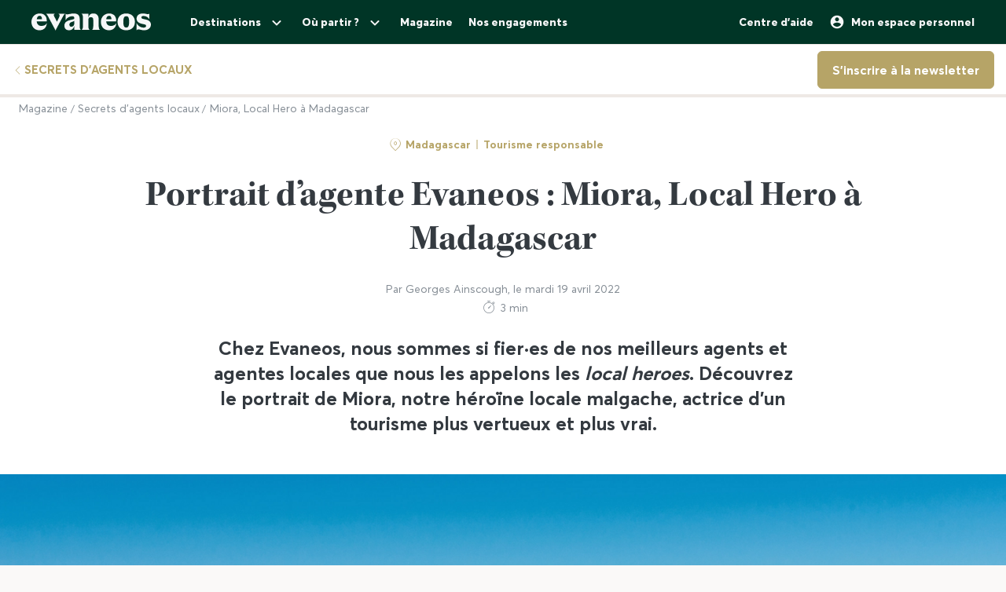

--- FILE ---
content_type: text/html; charset=UTF-8
request_url: https://www.evaneos.fr/magazine/agences-locales/portrait-miora-agente-locale-madagascar/
body_size: 27761
content:
<!DOCTYPE html><html lang="fr"><head><meta charset="utf-8"><meta name="viewport" content="width=device-width,initial-scale=1"><meta name="analytics:context" content="magazine-article"><meta name="theme-color" content="#003526"><title>Miora, agente Evaneos Local Hero à Madagascar | Evaneos</title><script>performance && performance.mark('head_start');</script><link rel="shortcut icon" href="/static/varanasi/assets/images/favicon.png" type="image/png"><link rel="preconnect" href="https://www.googletagmanager.com" crossorigin><link rel="preconnect" href="https://www.google-analytics.com" crossorigin><link rel="preconnect" href="https://i.realytics.io" crossorigin><meta name="botify-site-verification" content="uKSbW0IfK4UwClD7F0tCuIOti0ZPpDpg"><meta name="google-site-verification" content="bpD_qFxHIjxBhru0hLnJ-xCgr2cvHS1RaChM_NFptPw"><meta name="com.silverpop.brandeddomains" content="www.pages03.net,evaneos.mkt6459.com"><meta name="description" content="Evaneos vous présente Miora, experte locale qui vous fera découvrir Madagascar de manière authentique et solidaire."><link rel="canonical" href="https://www.evaneos.fr/magazine/agences-locales/portrait-miora-agente-locale-madagascar/"><meta property="og:title" content="Miora, agente Evaneos Local Hero à Madagascar"><meta property="og:description" content="Evaneos vous présente Miora, experte locale qui vous fera découvrir Madagascar de manière authentique et solidaire."><meta property="og:image" content="https://assets.evcdn.net/dam-images/93063/1-1/1320x1320.jpeg"><script>performance && performance.mark('css_start');</script><link rel="stylesheet" href="https://www.evaneos.fr/static/varanasi/stylesheets/common-784afe21c2d3b88e7236.css"><link rel="stylesheet" href="https://www.evaneos.fr/static/varanasi/stylesheets/magazine-article-b5054f63b0c139e947f2.css"><script>performance && performance.mark('css_end');</script><script>window.dataLayer=window.dataLayer||[];</script><script>window.__ev_javascript_public_path = "https:\/\/www.evaneos.fr\/static\/varanasi\/javascripts\/";</script><script>window.__ev_user= {id: '', is_evaneos: '', email:'', user_status: '', 'ab_reco_available': false}</script><script type="application/ld+json">[{"@context":"https:\/\/schema.org","@type":"Organization","name":"Evaneos","description":"Evaneos est une soci\u00e9t\u00e9 sp\u00e9cialis\u00e9e dans le voyage sur mesure. En contact direct avec un agent de voyage local vous personnalisez vos h\u00e9bergements, votre itin\u00e9raire, vos activit\u00e9s et bien plus encore...pour des exp\u00e9riences uniques.","url":"https:\/\/www.evaneos.fr","logo":"https:\/\/static.evcdn.net\/Evaneos.logo.jpg","address":{"@type":"PostalAddress","streetAddress":"27 rue de Mogador","addressLocality":"Paris","postalCode":"75009","addressCountry":"France"},"founders":[{"@type":"Person","name":"Yvan Wibaux"},{"@type":"Person","name":"Eric La Bonnardi\u00e8re"}],"foundingDate":"2009-06-01","alternateName":"Evaneos","contactPoint":[{"@type":"ContactPoint","contactType":"customer service","telephone":"+33(0)1 82 83 36 36","areaServed":"FR"}],"sameAs":["https:\/\/www.facebook.com\/EvaneosCOM","https:\/\/twitter.com\/evaneos","https:\/\/www.youtube.com\/user\/EvaneosVoyages","https:\/\/instagram.com\/teamevaneos\/"]}]</script><script>performance && performance.mark('head_end');</script></head><body itemscope itemtype="https://schema.org/WebPage"><script>performance && performance.mark('body_start');</script><script type="text/javascript">
window.gdprAppliesGlobally=true;(function(){function a(e){if(!window.frames[e]){if(document.body&&document.body.firstChild){var t=document.body;var n=document.createElement("iframe");n.style.display="none";n.name=e;n.title=e;t.insertBefore(n,t.firstChild)}
else{setTimeout(function(){a(e)},5)}}}function e(n,r,o,c,s){function e(e,t,n,a){if(typeof n!=="function"){return}if(!window[r]){window[r]=[]}var i=false;if(s){i=s(e,t,n)}if(!i){window[r].push({command:e,parameter:t,callback:n,version:a})}}e.stub=true;function t(a){if(!window[n]||window[n].stub!==true){return}if(!a.data){return}
var i=typeof a.data==="string";var e;try{e=i?JSON.parse(a.data):a.data}catch(t){return}if(e[o]){var r=e[o];window[n](r.command,r.parameter,function(e,t){var n={};n[c]={returnValue:e,success:t,callId:r.callId};a.source.postMessage(i?JSON.stringify(n):n,"*")},r.version)}}
if(typeof window[n]!=="function"){window[n]=e;if(window.addEventListener){window.addEventListener("message",t,false)}else{window.attachEvent("onmessage",t)}}}e("__tcfapi","__tcfapiBuffer","__tcfapiCall","__tcfapiReturn");a("__tcfapiLocator");(function(e){
  var t=document.createElement("script");t.onerror=()=>{window.blockedDidomi = 'didomi-loading-blocked'};t.id="spcloader";t.type="text/javascript";t.async=true;t.src="https://sdk.privacy-center.org/"+e+"/loader.js?target="+document.location.hostname;t.charset="utf-8";var n=document.getElementsByTagName("script")[0];n.parentNode.insertBefore(t,n)})("4a86310c-cf1a-4237-bb40-db435650d44e")})();
</script><script>
(function () {
  var itemsToKeep = [
    'euconsent-v2',
    'didomi_token',
    'PHPSESSID',
    'cftuo',
    'Evaneos - user pref currency',
    'evaneos_auth_token',
    'Cfuid',
    'Overlay',
    'new_user_social_login',
    'exit_generique-news_abtasty_',
    '3PV_generique-news_abtasty3b',
    'esper_join_trip',
    'esper_seentravelerstab',
    'esper_seenflightpartner',
    'esper_feature_flags'
  ];

  var getCookieValue = function (cookieName) {
    var cookie = document.cookie.split(';').filter(function (cookieValue) {
      return cookieValue.indexOf(cookieName) !== -1;
    })[0];

    if (cookie) {
      return cookie.split('=')[1];
    }
  };

  var deleteCookie = function (name, domain, path) {
    path = path || '/';

    var cookie = [
      name + '=',
      'expires=Thu, 01 Jan 1970 00:00:01 GMT',
      'path=' + path,
    ];

    if (domain) {
      cookie.push('domain=' + domain);
    }

    document.cookie = cookie.join(';');
  };

  /**
  * Check if all vendor and purposes are disabled
  */

  var areAllVendorsAndPurposesDisabled = function () {
    var enabledEntities = [];
    var disabledEntities = [];
    var data = window.Didomi.getUserStatus();

    data.vendors.consent.enabled.forEach(function (entity) {
      enabledEntities.push(entity);
    });

    data.purposes.consent.enabled.forEach(function (entity) {
      enabledEntities.push(entity);
    });

    data.vendors.consent.disabled.forEach(function (entity) {
      disabledEntities.push(entity);
    });

    data.purposes.consent.disabled.forEach(function (entity) {
      disabledEntities.push(entity);
    });

    /**
    * We check that we don't have any enabled entities
    * and that disabled entities are present
    */
    return enabledEntities.length === 0 && disabledEntities.length > 0;
  };

  var consentEventsCount = 0;
  var existingConsentString = getCookieValue('euconsent-v2');

  window.didomiEventListeners = window.didomiEventListeners || [];

  window.didomiEventListeners.push({
    event: 'consent.changed',
    listener: function () {
      /**
      * We catch consent update event in 2 cases:
      * -> 1. When user gives consent and updates it without the page reload (via `consentEventsCount` value)
      * -> 2. When user gives consent and updates it after the page reload (via `existingConsentString` value)
      */
      var consentUpdate =
        consentEventsCount > 0 ? true : !!existingConsentString;

      if (consentUpdate && areAllVendorsAndPurposesDisabled()) {
        /**
        * Consent has been given previously and this is a consent update
        */
        var cookiesToDelete = document.cookie.split(';').map(function (cookie) {
            return cookie.split('=')[0].trim();
          }).filter(function (cookieName) {
            return itemsToKeep.indexOf(cookieName) === -1;
          });

        /**
        * Delete cookies
        */
        cookiesToDelete.forEach(function (cookieToDelete) {
          /*
          Delete from every possible domain (based on the current page domain) :
         */
          var domains = ('.#' + document.location.host.replace('.', '#.#')).split('#');

          while (domains.length) {
            var possibleDomain = domains.join('');

            deleteCookie(cookieToDelete, possibleDomain);

            domains.shift();
          }
        });

        var localStorageItemsToDelete = Object.keys(window.localStorage).filter(
          function (localStorageItemName) {
            return itemsToKeep.indexOf(localStorageItemName) === -1;
          }
        );

        /**
        * Delete local storage items
        */
        localStorageItemsToDelete.forEach(function (localStorageItemName) {
          window.localStorage.removeItem(localStorageItemName);
        });

        // Reload the page
        window.location.reload();
      }

      consentEventsCount++;
    },
  });
})();
</script><div class="headbar"><div class="headbar-head"><div class="headbar-head-side"><a href="/"
               class="headbar-head-logo"
               data-amplitude="on" data-amplitude-event='Header - logo clicked' data-amplitude-properties='{"block":"header"}'
            ><svg class="svg-illustration evaneos-neutral-100"  class="svg-illustration evaneos-beige active" height="24" viewBox="0 0 360 52" fill="#F6F7F8" xmlns="http://www.w3.org/2000/svg"><path d="M0.000748807 25.8436C0.000748807 10.139 11.4254 0.346413 25.1898 0.346413C37.7343 0.346413 45.5867 8.50691 45.9947 19.5192L46.0945 24.0075H15.9094C16.8296 34.4078 22.8458 37.876 30.5939 37.876C37.2221 37.876 43.6464 35.328 46.6024 29.3075C45.1743 45.0121 34.8738 50.9284 24.1654 50.9284C9.79334 50.9284 -0.099087 40.5282 0.000748807 25.8436ZM31.7182 17.5833C31.7182 11.1591 29.7779 7.38701 24.8859 7.38701C19.994 7.38701 16.8296 10.9551 16.0135 17.5833H31.7182Z"/><path d="M44.5709 1.36647H70.4718C66.3916 3.61061 66.9038 5.54655 68.5315 8.91493L76.7918 25.0276L83.6241 11.3631C86.2762 6.05875 85.356 3.41093 81.2801 1.37081H101.165C97.9006 3.61495 96.2685 7.08316 94.0244 11.2632L75.5678 45.6285C74.3437 47.8726 73.5277 49.6045 72.8158 51.6447L50.0793 9.21877C48.4472 6.15859 46.8151 3.40659 44.5709 1.36647Z"/><path d="M99.3374 37.0599C99.3374 27.9836 104.946 22.9874 117.49 20.0314L125.238 18.1953C128.199 17.4834 129.319 16.4634 129.319 14.0152C129.319 10.751 127.482 8.71092 123.198 8.71092C117.182 8.71092 106.981 11.8709 102.801 21.4595V0.346413C104.025 2.2867 105.657 3.09841 107.797 3.09841C111.773 3.09841 119.526 0.346413 127.582 0.346413C138.903 0.346413 145.427 5.54656 145.427 16.255V39.5081C145.427 45.0164 146.955 48.4803 149.507 49.9084H129.319V36.1397C127.378 46.8482 120.65 50.9284 113.31 50.9284C105.558 50.9284 99.3374 46.5443 99.3374 37.0599ZM120.446 40.3241C125.85 40.3241 129.319 35.5277 129.319 29.6157V21.8675C128.706 23.1915 126.87 24.0075 124.934 24.7237L120.346 26.3558C116.674 27.6841 114.33 30.028 114.33 33.9043C114.33 38.4924 116.878 40.3285 120.451 40.3285L120.446 40.3241Z"/><path d="M155.124 39.5081V11.7711C155.124 6.26277 153.596 2.7989 151.044 1.37081H171.645V14.1151C173.277 4.42666 178.069 0.346413 186.533 0.346413C196.938 0.346413 202.75 6.56662 202.75 19.3152V39.5081C202.75 45.0164 204.278 48.4803 206.826 49.9084H182.149C184.701 48.4803 186.229 45.0121 186.229 39.5081V19.2154C186.229 13.707 183.781 11.5671 178.889 11.5671C174.401 11.5671 171.649 13.299 171.649 19.2154V39.5081C171.649 45.0164 173.177 48.4803 175.729 49.9084H151.052C153.6 48.4803 155.133 45.0121 155.133 39.5081H155.124Z"/><path d="M209.278 25.8436C209.278 10.139 220.699 0.346413 234.467 0.346413C247.012 0.346413 254.864 8.50691 255.272 19.5192L255.372 24.0075H225.187C226.107 34.4078 232.123 37.876 239.872 37.876C246.5 37.876 252.924 35.328 255.88 29.3075C254.452 45.0121 244.151 50.9284 233.443 50.9284C219.062 50.9284 209.17 40.5282 209.274 25.8436H209.278ZM240.996 17.5833C240.996 11.1591 239.055 7.38701 234.164 7.38701C229.272 7.38701 226.107 10.9551 225.291 17.5833H240.996Z"/><path d="M259.452 25.6396C259.452 10.4429 269.649 0.350754 285.661 0.350754C301.674 0.350754 311.87 10.4472 311.87 25.6396C311.87 40.832 301.674 50.9328 285.661 50.9328C269.649 50.9328 259.452 40.8363 259.452 25.6396ZM285.661 42.5683C291.986 42.5683 294.33 38.08 294.33 25.6396C294.33 13.1992 291.986 8.71092 285.661 8.71092C279.337 8.71092 276.993 13.095 276.993 25.6396C276.993 38.1842 279.337 42.5683 285.661 42.5683Z"/><path d="M337.98 42.9763C343.18 42.9763 345.424 40.8363 345.424 37.672C345.424 35.0198 343.896 33.9998 340.224 33.1837L332.675 31.4518C323.295 29.3118 316.867 24.3113 316.867 15.8513C316.867 6.77497 323.903 0.350751 336.039 0.350751C343.18 0.350751 347.868 2.59489 350.62 2.59489C352.56 2.59489 354.292 2.18686 355.516 0.250916V18.1953C352.456 11.9751 345.216 7.89487 337.771 7.89487C333.283 7.89487 331.347 9.6268 331.347 12.279C331.347 14.9311 333.083 16.051 337.771 17.0711L345.111 18.7032C354.292 20.7433 360 25.5354 360 33.8999C360 43.8922 351.844 50.9328 339.403 50.9328C331.651 50.9328 326.759 48.1808 322.783 48.1808C320.435 48.1808 318.703 48.8927 316.867 50.9328V28.6998C319.315 36.2439 328.699 42.9763 337.98 42.9763Z"/></svg></a><a
                href="/destinations/"
                data-hover-button="destinations"
                class="headbar-head-item hidden-xs hidden-sm hidden-md"
                data-amplitude="on" data-amplitude-event='Header - all destinations clicked' data-amplitude-properties='{"block":"header"}'
            >Destinations<svg class="headbar-head-down"  width="24" height="24" viewBox="0 0 24 24" fill="#F6F7F8" xmlns="http://www.w3.org/2000/svg"><path
        d="M15.8805 10.2901L12.0005 14.1701L8.12047 10.2901C7.73047 9.90006 7.10047 9.90006 6.71047 10.2901C6.32047 10.6801 6.32047 11.3101 6.71047 11.7001L11.3005 16.2901C11.6905 16.6801 12.3205 16.6801 12.7105 16.2901L17.3005 11.7001C17.6905 11.3101 17.6905 10.6801 17.3005 10.2901C16.9105 9.91006 16.2705 9.90006 15.8805 10.2901Z"
    /></svg></a><a
                href="/ou-partir/"
                                    data-hover-button="inspiration"
                                class="headbar-head-item hidden-xs hidden-sm hidden-md"
                data-amplitude="on" data-amplitude-event='Header - wheretogo clicked' data-amplitude-properties='{"block":"header"}'
            >Où partir ?<svg class="headbar-head-down"  width="24" height="24" viewBox="0 0 24 24" fill="#F6F7F8" xmlns="http://www.w3.org/2000/svg"><path
        d="M15.8805 10.2901L12.0005 14.1701L8.12047 10.2901C7.73047 9.90006 7.10047 9.90006 6.71047 10.2901C6.32047 10.6801 6.32047 11.3101 6.71047 11.7001L11.3005 16.2901C11.6905 16.6801 12.3205 16.6801 12.7105 16.2901L17.3005 11.7001C17.6905 11.3101 17.6905 10.6801 17.3005 10.2901C16.9105 9.91006 16.2705 9.90006 15.8805 10.2901Z"
    /></svg></a><a
                    href="/magazine/"
                    class="headbar-head-item hidden-xs hidden-sm hidden-md"
                    data-amplitude="on" data-amplitude-event='Header - magazine clicked' data-amplitude-properties='{"block":"header"}'
                >Magazine</a><a
                href="/impact/nos-engagements/"
                target="_blank"
                class="headbar-head-item hidden-xs hidden-sm hidden-md"
                data-amplitude="on" data-amplitude-event='Header - commitments clicked' data-amplitude-properties='{"block":"header"}'
            >Nos engagements</a></div><div class="headbar-head-side"><a
                    href="https://www.evaneos.fr/faq/"
                    class="headbar-head-item hidden-xs hidden-sm hidden-md"
                    data-amplitude="on" data-amplitude-event='Header - help center clicked' data-amplitude-properties='{"block":"header"}'

                >Centre d'aide</a><span data-signin-modal data-from-context="default" class="headbar-head-item"><svg class="headbar-head-icon"  width="20" height="20" viewBox="0 0 20 20" fill="#F6F7F8" xmlns="http://www.w3.org/2000/svg"><path
        d="M9.99935 1.66675C5.39935 1.66675 1.66602 5.40008 1.66602 10.0001C1.66602 14.6001 5.39935 18.3334 9.99935 18.3334C14.5993 18.3334 18.3327 14.6001 18.3327 10.0001C18.3327 5.40008 14.5993 1.66675 9.99935 1.66675ZM9.99935 4.16675C11.3827 4.16675 12.4993 5.28341 12.4993 6.66675C12.4993 8.05008 11.3827 9.16675 9.99935 9.16675C8.61602 9.16675 7.49935 8.05008 7.49935 6.66675C7.49935 5.28341 8.61602 4.16675 9.99935 4.16675ZM9.99935 16.0001C7.91602 16.0001 6.07435 14.9334 4.99935 13.3167C5.02435 11.6584 8.33268 10.7501 9.99935 10.7501C11.6577 10.7501 14.9743 11.6584 14.9993 13.3167C13.9243 14.9334 12.0827 16.0001 9.99935 16.0001Z"
    /></svg><div class="headbar-head-member-name hidden-xs">Mon espace personnel</div></span><div data-tap-button="burger" class="headbar-head-item hidden-lg"><svg class="headbar-head-icon"  width="20" height="20" viewBox="0 0 20 20" fill="#F6F7F8" xmlns="http://www.w3.org/2000/svg"><path
        d="M3.33333 15H16.6667C17.125 15 17.5 14.625 17.5 14.1667C17.5 13.7083 17.125 13.3333 16.6667 13.3333H3.33333C2.875 13.3333 2.5 13.7083 2.5 14.1667C2.5 14.625 2.875 15 3.33333 15ZM3.33333 10.8333H16.6667C17.125 10.8333 17.5 10.4583 17.5 10C17.5 9.54167 17.125 9.16667 16.6667 9.16667H3.33333C2.875 9.16667 2.5 9.54167 2.5 10C2.5 10.4583 2.875 10.8333 3.33333 10.8333ZM2.5 5.83333C2.5 6.29167 2.875 6.66667 3.33333 6.66667H16.6667C17.125 6.66667 17.5 6.29167 17.5 5.83333C17.5 5.375 17.125 5 16.6667 5H3.33333C2.875 5 2.5 5.375 2.5 5.83333Z"
    /></svg></div></div></div><div class="headbar-view-container"><div class="headbar-view" data-view="menu"><ul class="headbar-mobile-item-container"><li
            data-tap-button="destinations"
            class="headbar-mobile-item"
        >
            Destinations<svg class="headbar-head-icon"  width="24" height="24" viewBox="0 0 24 24" fill="#F6F7F8" xmlns="http://www.w3.org/2000/svg"><path d="M5 13H16.17L11.29 17.88C10.9 18.27 10.9 18.91 11.29 19.3C11.68 19.69 12.31 19.69 12.7 19.3L19.29 12.71C19.68 12.32 19.68 11.69 19.29 11.3L12.71 4.69997C12.32 4.30997 11.69 4.30997 11.3 4.69997C10.91 5.08997 10.91 5.71997 11.3 6.10997L16.17 11H5C4.45 11 4 11.45 4 12C4 12.55 4.45 13 5 13Z" fill="#F6F7F8"/></svg></li><li
            data-tap-button="inspiration-mobile"
            class="headbar-mobile-item"
        >
            Où partir ?<svg class="headbar-head-icon"  width="24" height="24" viewBox="0 0 24 24" fill="#F6F7F8" xmlns="http://www.w3.org/2000/svg"><path d="M5 13H16.17L11.29 17.88C10.9 18.27 10.9 18.91 11.29 19.3C11.68 19.69 12.31 19.69 12.7 19.3L19.29 12.71C19.68 12.32 19.68 11.69 19.29 11.3L12.71 4.69997C12.32 4.30997 11.69 4.30997 11.3 4.69997C10.91 5.08997 10.91 5.71997 11.3 6.10997L16.17 11H5C4.45 11 4 11.45 4 12C4 12.55 4.45 13 5 13Z" fill="#F6F7F8"/></svg></li><li class="headbar-mobile-item"><a
                    href="/magazine/"
                    data-analytics="on" data-analytics-category="vara_header" data-analytics-action="header_section" data-analytics-label="link_magazine"
                >
                    Magazine
                </a></li><li class="headbar-mobile-item"><a
                href="/impact/nos-engagements/"
                target="_blank"
                data-analytics="on" data-analytics-category="vara_header" data-analytics-action="header_section" data-analytics-label="link_concept"
            >
                Nos engagements
            </a></li><li class="headbar-mobile-item"><a
                href="https://www.evaneos.fr/faq/"
                data-analytics="on" data-analytics-category="vara_header" data-analytics-action="header_section" data-analytics-label="help_center"
            >Centre d'aide</a></li></ul></div>

<div class="headbar-view" data-view="destinations"><div class="headbar-mobile-head"><div data-tap-button="menu" class="headbar-head-item"><svg class="headbar-head-icon"  width="24" height="24" viewBox="0 0 24 24" fill="#F6F7F8" xmlns="http://www.w3.org/2000/svg"><path d="M19.0005 11H7.83047L12.7105 6.11997C13.1005 5.72997 13.1005 5.08997 12.7105 4.69997C12.3205 4.30997 11.6905 4.30997 11.3005 4.69997L4.71047 11.29C4.32047 11.68 4.32047 12.31 4.71047 12.7L11.3005 19.29C11.6905 19.68 12.3205 19.68 12.7105 19.29C13.1005 18.9 13.1005 18.27 12.7105 17.88L7.83047 13H19.0005C19.5505 13 20.0005 12.55 20.0005 12C20.0005 11.45 19.5505 11 19.0005 11Z" fill="#F6F7F8"/></svg></div><div class="headbar-mobile-head-title">Destinations</div><div data-tap-button="close" class="headbar-head-item"><svg class="headbar-head-icon"  width="24" height="24" viewBox="0 0 24 24" fill="#F6F7F8" xmlns="http://www.w3.org/2000/svg"><path
        d="M18.3007 5.70997C17.9107 5.31997 17.2807 5.31997 16.8907 5.70997L12.0007 10.59L7.1107 5.69997C6.7207 5.30997 6.0907 5.30997 5.7007 5.69997C5.3107 6.08997 5.3107 6.71997 5.7007 7.10997L10.5907 12L5.7007 16.89C5.3107 17.28 5.3107 17.91 5.7007 18.3C6.0907 18.69 6.7207 18.69 7.1107 18.3L12.0007 13.41L16.8907 18.3C17.2807 18.69 17.9107 18.69 18.3007 18.3C18.6907 17.91 18.6907 17.28 18.3007 16.89L13.4107 12L18.3007 7.10997C18.6807 6.72997 18.6807 6.08997 18.3007 5.70997V5.70997Z"
    /></svg></div></div><div class="headbar-dropdown-destinations js-destination-headbar-dropdown"><div class="headbar-dropdown-destinations-continent-container"><ul class="headbar-dropdown-destinations-continent-list" role="tablist"><li class="headbar-dropdown-destinations-continent-item js-destination-headbar-dropdown-continent-item"
                    role="tab"
                    aria-selected="true"
                    data-continent-slug=""
                    data-fetch-content-url="/varapi/destination-dropdown/world/"
                    data-order="first"
                >
                    Tout
                </li><li class="headbar-dropdown-destinations-continent-item js-destination-headbar-dropdown-continent-item"
                        role="tab"
                        data-continent-slug="europe"
                        data-fetch-content-url="/varapi/destination-dropdown/continent/?continent=europe"
                                                    aria-selected="false"
                                            >
                        Europe
                    </li><li class="headbar-dropdown-destinations-continent-item js-destination-headbar-dropdown-continent-item"
                        role="tab"
                        data-continent-slug="amerique-centrale"
                        data-fetch-content-url="/varapi/destination-dropdown/continent/?continent=amerique-centrale"
                                                    aria-selected="false"
                                            >
                        Amérique centrale
                    </li><li class="headbar-dropdown-destinations-continent-item js-destination-headbar-dropdown-continent-item"
                        role="tab"
                        data-continent-slug="afrique"
                        data-fetch-content-url="/varapi/destination-dropdown/continent/?continent=afrique"
                                                    aria-selected="false"
                                            >
                        Afrique
                    </li><li class="headbar-dropdown-destinations-continent-item js-destination-headbar-dropdown-continent-item"
                        role="tab"
                        data-continent-slug="amerique-du-nord"
                        data-fetch-content-url="/varapi/destination-dropdown/continent/?continent=amerique-du-nord"
                                                    aria-selected="false"
                                            >
                        Amérique du Nord
                    </li><li class="headbar-dropdown-destinations-continent-item js-destination-headbar-dropdown-continent-item"
                        role="tab"
                        data-continent-slug="amerique-du-sud"
                        data-fetch-content-url="/varapi/destination-dropdown/continent/?continent=amerique-du-sud"
                                                    aria-selected="false"
                                            >
                        Amérique du Sud
                    </li><li class="headbar-dropdown-destinations-continent-item js-destination-headbar-dropdown-continent-item"
                        role="tab"
                        data-continent-slug="asie"
                        data-fetch-content-url="/varapi/destination-dropdown/continent/?continent=asie"
                                                    aria-selected="false"
                                            >
                        Asie
                    </li><li class="headbar-dropdown-destinations-continent-item js-destination-headbar-dropdown-continent-item"
                        role="tab"
                        data-continent-slug="moyen-orient"
                        data-fetch-content-url="/varapi/destination-dropdown/continent/?continent=moyen-orient"
                                                    aria-selected="false"
                                            >
                        Moyen-Orient
                    </li><li class="headbar-dropdown-destinations-continent-item js-destination-headbar-dropdown-continent-item"
                        role="tab"
                        data-continent-slug="oceanie"
                        data-fetch-content-url="/varapi/destination-dropdown/continent/?continent=oceanie"
                                                    aria-selected="false"
                                            >
                        Océanie
                    </li></ul></div><div class="headbar-dropdown-destinations-content js-destination-headbar-dropdown-content-container"><div data-content-for-continent=""><div class="headbar-dropdown-destinations-section"><div class="headbar-dropdown-destinations-section-title">Top destinations dans le monde</div><ul class="headbar-dropdown-destinations-continent-top-destination-list"><li class="headbar-dropdown-destinations-continent-top-destination-item"><a class="headbar-dropdown-destinations-tile ratio ratio--1-1"
                   href="/grece/"
                   title="Voyage en Grèce"
                   data-amplitude="on" data-amplitude-event='Header - top destination clicked' data-amplitude-properties='{"block":"header","card_number":1,"continent":"all","destination_slug":"grece"}'
                ><div class="headbar-dropdown-destinations-tile-title">Grèce</div><img class="ratio__content lazyload"
                         data-src="https://static1.evcdn.net/images/reduction/1823614_w-300_h-300_q-80_m-crop.jpg"
                         alt="Voyage en Grèce"
                    ><div class="picture-overlay picture-overlay--hover-dark"></div></a></li><li class="headbar-dropdown-destinations-continent-top-destination-item"><a class="headbar-dropdown-destinations-tile ratio ratio--1-1"
                   href="/italie/"
                   title="Voyage en Italie"
                   data-amplitude="on" data-amplitude-event='Header - top destination clicked' data-amplitude-properties='{"block":"header","card_number":2,"continent":"all","destination_slug":"italie"}'
                ><div class="headbar-dropdown-destinations-tile-title">Italie</div><img class="ratio__content lazyload"
                         data-src="https://static1.evcdn.net/images/reduction/1823890_w-300_h-300_q-80_m-crop.jpg"
                         alt="Voyage en Italie"
                    ><div class="picture-overlay picture-overlay--hover-dark"></div></a></li><li class="headbar-dropdown-destinations-continent-top-destination-item"><a class="headbar-dropdown-destinations-tile ratio ratio--1-1"
                   href="/portugal/"
                   title="Voyage au Portugal"
                   data-amplitude="on" data-amplitude-event='Header - top destination clicked' data-amplitude-properties='{"block":"header","card_number":3,"continent":"all","destination_slug":"portugal"}'
                ><div class="headbar-dropdown-destinations-tile-title">Portugal</div><img class="ratio__content lazyload"
                         data-src="https://static1.evcdn.net/images/reduction/1821363_w-300_h-300_q-80_m-crop.jpg"
                         alt="Voyage au Portugal"
                    ><div class="picture-overlay picture-overlay--hover-dark"></div></a></li><li class="headbar-dropdown-destinations-continent-top-destination-item"><a class="headbar-dropdown-destinations-tile ratio ratio--1-1"
                   href="/islande/"
                   title="Voyage en Islande"
                   data-amplitude="on" data-amplitude-event='Header - top destination clicked' data-amplitude-properties='{"block":"header","card_number":4,"continent":"all","destination_slug":"islande"}'
                ><div class="headbar-dropdown-destinations-tile-title">Islande</div><img class="ratio__content lazyload"
                         data-src="https://static1.evcdn.net/images/reduction/1823621_w-300_h-300_q-80_m-crop.jpg"
                         alt="Voyage en Islande"
                    ><div class="picture-overlay picture-overlay--hover-dark"></div></a></li><li class="headbar-dropdown-destinations-continent-top-destination-item"><a class="headbar-dropdown-destinations-tile ratio ratio--1-1"
                   href="/costa-rica/"
                   title="Voyage au Costa Rica"
                   data-amplitude="on" data-amplitude-event='Header - top destination clicked' data-amplitude-properties='{"block":"header","card_number":5,"continent":"all","destination_slug":"costa-rica"}'
                ><div class="headbar-dropdown-destinations-tile-title">Costa Rica</div><img class="ratio__content lazyload"
                         data-src="https://static1.evcdn.net/images/reduction/1823620_w-300_h-300_q-80_m-crop.jpg"
                         alt="Voyage au Costa Rica"
                    ><div class="picture-overlay picture-overlay--hover-dark"></div></a></li><li class="headbar-dropdown-destinations-continent-top-destination-item"><a class="headbar-dropdown-destinations-tile ratio ratio--1-1"
                   href="/armenie/"
                   title="Voyage en Arménie"
                   data-amplitude="on" data-amplitude-event='Header - top destination clicked' data-amplitude-properties='{"block":"header","card_number":6,"continent":"all","destination_slug":"armenie"}'
                ><div class="headbar-dropdown-destinations-tile-title">Arménie</div><img class="ratio__content lazyload"
                         data-src="https://static1.evcdn.net/images/reduction/1825394_w-300_h-300_q-80_m-crop.jpg"
                         alt="Voyage en Arménie"
                    ><div class="picture-overlay picture-overlay--hover-dark"></div></a></li><li class="headbar-dropdown-destinations-continent-top-destination-item"><a class="headbar-dropdown-destinations-tile ratio ratio--1-1"
                   href="/cuba/"
                   title="Voyage à Cuba"
                   data-amplitude="on" data-amplitude-event='Header - top destination clicked' data-amplitude-properties='{"block":"header","card_number":7,"continent":"all","destination_slug":"cuba"}'
                ><div class="headbar-dropdown-destinations-tile-title">Cuba</div><img class="ratio__content lazyload"
                         data-src="https://static1.evcdn.net/images/reduction/1753776_w-300_h-300_q-80_m-crop.jpg"
                         alt="Voyage à Cuba"
                    ><div class="picture-overlay picture-overlay--hover-dark"></div></a></li><li class="headbar-dropdown-destinations-continent-top-destination-item"><a class="headbar-dropdown-destinations-tile ratio ratio--1-1"
                   href="/etats-unis/"
                   title="Voyage aux Etats-Unis"
                   data-amplitude="on" data-amplitude-event='Header - top destination clicked' data-amplitude-properties='{"block":"header","card_number":8,"continent":"all","destination_slug":"etats-unis"}'
                ><div class="headbar-dropdown-destinations-tile-title">Etats-Unis</div><img class="ratio__content lazyload"
                         data-src="https://static1.evcdn.net/images/reduction/1821247_w-300_h-300_q-80_m-crop.jpg"
                         alt="Voyage aux Etats-Unis"
                    ><div class="picture-overlay picture-overlay--hover-dark"></div></a></li><li class="headbar-dropdown-destinations-continent-top-destination-item"><a class="headbar-dropdown-destinations-find-destination ratio ratio--1-1"
                   href="/ou-partir/"
                   title="Où partir ?"
                   data-amplitude="on" data-amplitude-event='Header - destination wheretogo clicked' data-amplitude-properties='{"block":"header","continent":"all"}'
                ><div class="headbar-dropdown-destinations-find-destination-text">Où partir ?</div></a></li></ul></div><div class="headbar-dropdown-destinations-section"><a  href="/destinations/"
            class="link-arrow"
            title="Voir toutes les destinations"
            data-amplitude="on" data-amplitude-event='Header - continent clicked' data-amplitude-properties='{"continent":"all"}'
        >Voir toutes les destinations<svg class="headbar-head-icon"  width="24" height="24" viewBox="0 0 24 24" fill="#F6F7F8" xmlns="http://www.w3.org/2000/svg"><path d="M5 13H16.17L11.29 17.88C10.9 18.27 10.9 18.91 11.29 19.3C11.68 19.69 12.31 19.69 12.7 19.3L19.29 12.71C19.68 12.32 19.68 11.69 19.29 11.3L12.71 4.69997C12.32 4.30997 11.69 4.30997 11.3 4.69997C10.91 5.08997 10.91 5.71997 11.3 6.10997L16.17 11H5C4.45 11 4 11.45 4 12C4 12.55 4.45 13 5 13Z" fill="#F6F7F8"/></svg></a></div></div><div data-content-for-continent="europe"><div class="headbar-dropdown-destinations-section"><div class="headbar-dropdown-destinations-section-title">Top destinations en Europe</div><ul class="headbar-dropdown-destinations-continent-top-destination-list"><li class="headbar-dropdown-destinations-continent-top-destination-item"><a class="headbar-dropdown-destinations-tile ratio ratio--1-1"
                   href="/france/"
                   title="Voyage en France"
                   data-amplitude="on" data-amplitude-event='Header - top destination clicked' data-amplitude-properties='{"block":"header","card_number":1,"continent":"europa","destination_slug":"france"}'
                ><div class="headbar-dropdown-destinations-tile-title">France</div><img class="ratio__content lazyload"
                         data-src="https://static1.evcdn.net/images/reduction/1825202_w-300_h-300_q-80_m-crop.jpg"
                         alt="Voyage en France"
                    ><div class="picture-overlay picture-overlay--hover-dark"></div></a></li><li class="headbar-dropdown-destinations-continent-top-destination-item"><a class="headbar-dropdown-destinations-tile ratio ratio--1-1"
                   href="/grece/"
                   title="Voyage en Grèce"
                   data-amplitude="on" data-amplitude-event='Header - top destination clicked' data-amplitude-properties='{"block":"header","card_number":2,"continent":"europa","destination_slug":"grece"}'
                ><div class="headbar-dropdown-destinations-tile-title">Grèce</div><img class="ratio__content lazyload"
                         data-src="https://static1.evcdn.net/images/reduction/1823614_w-300_h-300_q-80_m-crop.jpg"
                         alt="Voyage en Grèce"
                    ><div class="picture-overlay picture-overlay--hover-dark"></div></a></li><li class="headbar-dropdown-destinations-continent-top-destination-item"><a class="headbar-dropdown-destinations-tile ratio ratio--1-1"
                   href="/portugal/"
                   title="Voyage au Portugal"
                   data-amplitude="on" data-amplitude-event='Header - top destination clicked' data-amplitude-properties='{"block":"header","card_number":3,"continent":"europa","destination_slug":"portugal"}'
                ><div class="headbar-dropdown-destinations-tile-title">Portugal</div><img class="ratio__content lazyload"
                         data-src="https://static1.evcdn.net/images/reduction/1821363_w-300_h-300_q-80_m-crop.jpg"
                         alt="Voyage au Portugal"
                    ><div class="picture-overlay picture-overlay--hover-dark"></div></a></li><li class="headbar-dropdown-destinations-continent-top-destination-item"><a class="headbar-dropdown-destinations-tile ratio ratio--1-1"
                   href="/italie/"
                   title="Voyage en Italie"
                   data-amplitude="on" data-amplitude-event='Header - top destination clicked' data-amplitude-properties='{"block":"header","card_number":4,"continent":"europa","destination_slug":"italie"}'
                ><div class="headbar-dropdown-destinations-tile-title">Italie</div><img class="ratio__content lazyload"
                         data-src="https://static1.evcdn.net/images/reduction/1823890_w-300_h-300_q-80_m-crop.jpg"
                         alt="Voyage en Italie"
                    ><div class="picture-overlay picture-overlay--hover-dark"></div></a></li><li class="headbar-dropdown-destinations-continent-top-destination-item"><a class="headbar-dropdown-destinations-tile ratio ratio--1-1"
                   href="/ecosse/"
                   title="Voyage en Ecosse"
                   data-amplitude="on" data-amplitude-event='Header - top destination clicked' data-amplitude-properties='{"block":"header","card_number":5,"continent":"europa","destination_slug":"ecosse"}'
                ><div class="headbar-dropdown-destinations-tile-title">Ecosse</div><img class="ratio__content lazyload"
                         data-src="https://static1.evcdn.net/images/reduction/1823896_w-300_h-300_q-80_m-crop.jpg"
                         alt="Voyage en Ecosse"
                    ><div class="picture-overlay picture-overlay--hover-dark"></div></a></li><li class="headbar-dropdown-destinations-continent-top-destination-item"><a class="headbar-dropdown-destinations-tile ratio ratio--1-1"
                   href="/islande/"
                   title="Voyage en Islande"
                   data-amplitude="on" data-amplitude-event='Header - top destination clicked' data-amplitude-properties='{"block":"header","card_number":6,"continent":"europa","destination_slug":"islande"}'
                ><div class="headbar-dropdown-destinations-tile-title">Islande</div><img class="ratio__content lazyload"
                         data-src="https://static1.evcdn.net/images/reduction/1823621_w-300_h-300_q-80_m-crop.jpg"
                         alt="Voyage en Islande"
                    ><div class="picture-overlay picture-overlay--hover-dark"></div></a></li><li class="headbar-dropdown-destinations-continent-top-destination-item"><a class="headbar-dropdown-destinations-tile ratio ratio--1-1"
                   href="/croatie/"
                   title="Voyage en Croatie"
                   data-amplitude="on" data-amplitude-event='Header - top destination clicked' data-amplitude-properties='{"block":"header","card_number":7,"continent":"europa","destination_slug":"croatie"}'
                ><div class="headbar-dropdown-destinations-tile-title">Croatie</div><img class="ratio__content lazyload"
                         data-src="https://static1.evcdn.net/images/reduction/1825240_w-300_h-300_q-80_m-crop.jpg"
                         alt="Voyage en Croatie"
                    ><div class="picture-overlay picture-overlay--hover-dark"></div></a></li><li class="headbar-dropdown-destinations-continent-top-destination-item"><a class="headbar-dropdown-destinations-tile ratio ratio--1-1"
                   href="/norvege/"
                   title="Voyage en Norvège"
                   data-amplitude="on" data-amplitude-event='Header - top destination clicked' data-amplitude-properties='{"block":"header","card_number":8,"continent":"europa","destination_slug":"norvege"}'
                ><div class="headbar-dropdown-destinations-tile-title">Norvège</div><img class="ratio__content lazyload"
                         data-src="https://static1.evcdn.net/images/reduction/1821342_w-300_h-300_q-80_m-crop.jpg"
                         alt="Voyage en Norvège"
                    ><div class="picture-overlay picture-overlay--hover-dark"></div></a></li><li class="headbar-dropdown-destinations-continent-top-destination-item"><span class="headbar-dropdown-destinations-find-destination ratio ratio--1-1"
                    data-rel="L291LXBhcnRpci8/Y29udGluZW50cz1ldXJvcGE="
                    title="Où partir ?"
                    data-amplitude="on" data-amplitude-event='Header - destination wheretogo clicked' data-amplitude-properties='{"block":"header","continent":"europa"}'
                ><div class="headbar-dropdown-destinations-find-destination-text">Où partir ?</div></span></li></ul></div><div class="headbar-dropdown-destinations-section"><div class="headbar-dropdown-destinations-section-title">Autres destinations en Europe</div><ul class="headbar-dropdown-destinations-continent-other-destination-list"><li><a class="headbar-dropdown-destinations-continent-other-destination-item"
                   href="/acores/"
                   title="Voyage aux Açores"
                   data-amplitude="on" data-amplitude-event='Header - other destination clicked' data-amplitude-properties='{"block":"header","card_number":1,"continent":"europa","destination_slug":"acores"}'
                >Açores</a></li><li><a class="headbar-dropdown-destinations-continent-other-destination-item"
                   href="/albanie/"
                   title="Voyage en Albanie"
                   data-amplitude="on" data-amplitude-event='Header - other destination clicked' data-amplitude-properties='{"block":"header","card_number":2,"continent":"europa","destination_slug":"albanie"}'
                >Albanie</a></li><li><a class="headbar-dropdown-destinations-continent-other-destination-item"
                   href="/allemagne/"
                   title="Voyage en Allemagne"
                   data-amplitude="on" data-amplitude-event='Header - other destination clicked' data-amplitude-properties='{"block":"header","card_number":3,"continent":"europa","destination_slug":"allemagne"}'
                >Allemagne</a></li><li><a class="headbar-dropdown-destinations-continent-other-destination-item"
                   href="/angleterre/"
                   title="Voyage en Angleterre"
                   data-amplitude="on" data-amplitude-event='Header - other destination clicked' data-amplitude-properties='{"block":"header","card_number":4,"continent":"europa","destination_slug":"angleterre"}'
                >Angleterre</a></li><li><a class="headbar-dropdown-destinations-continent-other-destination-item"
                   href="/armenie/"
                   title="Voyage en Arménie"
                   data-amplitude="on" data-amplitude-event='Header - other destination clicked' data-amplitude-properties='{"block":"header","card_number":5,"continent":"europa","destination_slug":"armenie"}'
                >Arménie</a></li><li><a class="headbar-dropdown-destinations-continent-other-destination-item"
                   href="/autriche/"
                   title="Voyage en Autriche"
                   data-amplitude="on" data-amplitude-event='Header - other destination clicked' data-amplitude-properties='{"block":"header","card_number":6,"continent":"europa","destination_slug":"autriche"}'
                >Autriche</a></li><li><a class="headbar-dropdown-destinations-continent-other-destination-item"
                   href="/bulgarie/"
                   title="Voyage en Bulgarie"
                   data-amplitude="on" data-amplitude-event='Header - other destination clicked' data-amplitude-properties='{"block":"header","card_number":7,"continent":"europa","destination_slug":"bulgarie"}'
                >Bulgarie</a></li><li><a class="headbar-dropdown-destinations-continent-other-destination-item"
                   href="/corse/"
                   title="Voyage en Corse"
                   data-amplitude="on" data-amplitude-event='Header - other destination clicked' data-amplitude-properties='{"block":"header","card_number":8,"continent":"europa","destination_slug":"corse"}'
                >Corse</a></li><li><a class="headbar-dropdown-destinations-continent-other-destination-item"
                   href="/crete/"
                   title="Voyage en Crète"
                   data-amplitude="on" data-amplitude-event='Header - other destination clicked' data-amplitude-properties='{"block":"header","card_number":9,"continent":"europa","destination_slug":"crete"}'
                >Crète</a></li><li><a class="headbar-dropdown-destinations-continent-other-destination-item"
                   href="/danemark/"
                   title="Voyage au Danemark"
                   data-amplitude="on" data-amplitude-event='Header - other destination clicked' data-amplitude-properties='{"block":"header","card_number":10,"continent":"europa","destination_slug":"danemark"}'
                >Danemark</a></li><li><a class="headbar-dropdown-destinations-continent-other-destination-item"
                   href="/espagne/"
                   title="Voyage en Espagne"
                   data-amplitude="on" data-amplitude-event='Header - other destination clicked' data-amplitude-properties='{"block":"header","card_number":11,"continent":"europa","destination_slug":"espagne"}'
                >Espagne</a></li><li><a class="headbar-dropdown-destinations-continent-other-destination-item"
                   href="/estonie/"
                   title="Voyage en Estonie"
                   data-amplitude="on" data-amplitude-event='Header - other destination clicked' data-amplitude-properties='{"block":"header","card_number":12,"continent":"europa","destination_slug":"estonie"}'
                >Estonie</a></li><li><a class="headbar-dropdown-destinations-continent-other-destination-item"
                   href="/finlande/"
                   title="Voyage en Finlande"
                   data-amplitude="on" data-amplitude-event='Header - other destination clicked' data-amplitude-properties='{"block":"header","card_number":13,"continent":"europa","destination_slug":"finlande"}'
                >Finlande</a></li><li><a class="headbar-dropdown-destinations-continent-other-destination-item"
                   href="/georgie/"
                   title="Voyage en Géorgie"
                   data-amplitude="on" data-amplitude-event='Header - other destination clicked' data-amplitude-properties='{"block":"header","card_number":14,"continent":"europa","destination_slug":"georgie"}'
                >Géorgie</a></li><li><a class="headbar-dropdown-destinations-continent-other-destination-item"
                   href="/iles-baleares/"
                   title="Voyage aux Îles Baléares"
                   data-amplitude="on" data-amplitude-event='Header - other destination clicked' data-amplitude-properties='{"block":"header","card_number":15,"continent":"europa","destination_slug":"iles-baleares"}'
                >Îles Baléares</a></li><li><a class="headbar-dropdown-destinations-continent-other-destination-item"
                   href="/iles-canaries/"
                   title="Voyage aux Iles Canaries"
                   data-amplitude="on" data-amplitude-event='Header - other destination clicked' data-amplitude-properties='{"block":"header","card_number":16,"continent":"europa","destination_slug":"iles-canaries"}'
                >Iles Canaries</a></li><li><a class="headbar-dropdown-destinations-continent-other-destination-item"
                   href="/iles-feroe/"
                   title="Voyage en Îles Féroé"
                   data-amplitude="on" data-amplitude-event='Header - other destination clicked' data-amplitude-properties='{"block":"header","card_number":17,"continent":"europa","destination_slug":"iles-feroe"}'
                >Îles Féroé</a></li><li><a class="headbar-dropdown-destinations-continent-other-destination-item"
                   href="/irlande/"
                   title="Voyage en Irlande"
                   data-amplitude="on" data-amplitude-event='Header - other destination clicked' data-amplitude-properties='{"block":"header","card_number":18,"continent":"europa","destination_slug":"irlande"}'
                >Irlande</a></li><li><a class="headbar-dropdown-destinations-continent-other-destination-item"
                   href="/kosovo/"
                   title="Voyage au Kosovo"
                   data-amplitude="on" data-amplitude-event='Header - other destination clicked' data-amplitude-properties='{"block":"header","card_number":19,"continent":"europa","destination_slug":"kosovo"}'
                >Kosovo</a></li><li><a class="headbar-dropdown-destinations-continent-other-destination-item"
                   href="/laponie/"
                   title="Voyage en Laponie"
                   data-amplitude="on" data-amplitude-event='Header - other destination clicked' data-amplitude-properties='{"block":"header","card_number":20,"continent":"europa","destination_slug":"laponie"}'
                >Laponie</a></li><li><a class="headbar-dropdown-destinations-continent-other-destination-item"
                   href="/lettonie/"
                   title="Voyage en Lettonie"
                   data-amplitude="on" data-amplitude-event='Header - other destination clicked' data-amplitude-properties='{"block":"header","card_number":21,"continent":"europa","destination_slug":"lettonie"}'
                >Lettonie</a></li><li><a class="headbar-dropdown-destinations-continent-other-destination-item"
                   href="/lituanie/"
                   title="Voyage en Lituanie"
                   data-amplitude="on" data-amplitude-event='Header - other destination clicked' data-amplitude-properties='{"block":"header","card_number":22,"continent":"europa","destination_slug":"lituanie"}'
                >Lituanie</a></li><li><a class="headbar-dropdown-destinations-continent-other-destination-item"
                   href="/macedoine/"
                   title="Voyage en Macédoine du Nord"
                   data-amplitude="on" data-amplitude-event='Header - other destination clicked' data-amplitude-properties='{"block":"header","card_number":23,"continent":"europa","destination_slug":"macedoine"}'
                >Macédoine du Nord</a></li><li><a class="headbar-dropdown-destinations-continent-other-destination-item"
                   href="/madere/"
                   title="Voyage à Madère"
                   data-amplitude="on" data-amplitude-event='Header - other destination clicked' data-amplitude-properties='{"block":"header","card_number":24,"continent":"europa","destination_slug":"madere"}'
                >Madère</a></li><li><a class="headbar-dropdown-destinations-continent-other-destination-item"
                   href="/malte/"
                   title="Voyage à Malte"
                   data-amplitude="on" data-amplitude-event='Header - other destination clicked' data-amplitude-properties='{"block":"header","card_number":25,"continent":"europa","destination_slug":"malte"}'
                >Malte</a></li><li><a class="headbar-dropdown-destinations-continent-other-destination-item"
                   href="/montenegro/"
                   title="Voyage au Monténégro"
                   data-amplitude="on" data-amplitude-event='Header - other destination clicked' data-amplitude-properties='{"block":"header","card_number":26,"continent":"europa","destination_slug":"montenegro"}'
                >Monténégro</a></li><li><a class="headbar-dropdown-destinations-continent-other-destination-item"
                   href="/pays-baltes/"
                   title="Voyage aux Pays Baltes"
                   data-amplitude="on" data-amplitude-event='Header - other destination clicked' data-amplitude-properties='{"block":"header","card_number":27,"continent":"europa","destination_slug":"pays-baltes"}'
                >Pays Baltes</a></li><li><a class="headbar-dropdown-destinations-continent-other-destination-item"
                   href="/pays-de-galles/"
                   title="Voyage au Pays de Galles"
                   data-amplitude="on" data-amplitude-event='Header - other destination clicked' data-amplitude-properties='{"block":"header","card_number":28,"continent":"europa","destination_slug":"pays-de-galles"}'
                >Pays de Galles</a></li><li><a class="headbar-dropdown-destinations-continent-other-destination-item"
                   href="/pologne/"
                   title="Voyage en Pologne"
                   data-amplitude="on" data-amplitude-event='Header - other destination clicked' data-amplitude-properties='{"block":"header","card_number":29,"continent":"europa","destination_slug":"pologne"}'
                >Pologne</a></li><li><a class="headbar-dropdown-destinations-continent-other-destination-item"
                   href="/republique-tcheque/"
                   title="Voyage en République Tchèque"
                   data-amplitude="on" data-amplitude-event='Header - other destination clicked' data-amplitude-properties='{"block":"header","card_number":30,"continent":"europa","destination_slug":"republique-tcheque"}'
                >République Tchèque</a></li><li><a class="headbar-dropdown-destinations-continent-other-destination-item"
                   href="/roumanie/"
                   title="Voyage en Roumanie"
                   data-amplitude="on" data-amplitude-event='Header - other destination clicked' data-amplitude-properties='{"block":"header","card_number":31,"continent":"europa","destination_slug":"roumanie"}'
                >Roumanie</a></li><li><a class="headbar-dropdown-destinations-continent-other-destination-item"
                   href="/royaume-uni/"
                   title="Voyage au Royaume-Uni"
                   data-amplitude="on" data-amplitude-event='Header - other destination clicked' data-amplitude-properties='{"block":"header","card_number":32,"continent":"europa","destination_slug":"royaume-uni"}'
                >Royaume-Uni</a></li><li><a class="headbar-dropdown-destinations-continent-other-destination-item"
                   href="/sardaigne/"
                   title="Voyage en Sardaigne"
                   data-amplitude="on" data-amplitude-event='Header - other destination clicked' data-amplitude-properties='{"block":"header","card_number":33,"continent":"europa","destination_slug":"sardaigne"}'
                >Sardaigne</a></li><li><a class="headbar-dropdown-destinations-continent-other-destination-item"
                   href="/sicile/"
                   title="Voyage en Sicile"
                   data-amplitude="on" data-amplitude-event='Header - other destination clicked' data-amplitude-properties='{"block":"header","card_number":34,"continent":"europa","destination_slug":"sicile"}'
                >Sicile</a></li><li><a class="headbar-dropdown-destinations-continent-other-destination-item"
                   href="/slovenie/"
                   title="Voyage en Slovénie"
                   data-amplitude="on" data-amplitude-event='Header - other destination clicked' data-amplitude-properties='{"block":"header","card_number":35,"continent":"europa","destination_slug":"slovenie"}'
                >Slovénie</a></li><li><a class="headbar-dropdown-destinations-continent-other-destination-item"
                   href="/suede/"
                   title="Voyage en Suède"
                   data-amplitude="on" data-amplitude-event='Header - other destination clicked' data-amplitude-properties='{"block":"header","card_number":36,"continent":"europa","destination_slug":"suede"}'
                >Suède</a></li><li><a class="headbar-dropdown-destinations-continent-other-destination-item"
                   href="/suisse/"
                   title="Voyage en Suisse"
                   data-amplitude="on" data-amplitude-event='Header - other destination clicked' data-amplitude-properties='{"block":"header","card_number":37,"continent":"europa","destination_slug":"suisse"}'
                >Suisse</a></li><li><a class="headbar-dropdown-destinations-continent-other-destination-item"
                   href="/turquie/"
                   title="Voyage en Turquie"
                   data-amplitude="on" data-amplitude-event='Header - other destination clicked' data-amplitude-properties='{"block":"header","card_number":38,"continent":"europa","destination_slug":"turquie"}'
                >Turquie</a></li></ul></div><div class="headbar-dropdown-destinations-section"><a  href="/voyage-europe/"
            class="link-arrow"
            title="Voyage en Europe"
            data-analytics="on" data-analytics-category="vara_header" data-analytics-action="header_section" data-analytics-label="cta_page_continent"
        >Voyage en Europe<svg class="headbar-head-icon"  width="24" height="24" viewBox="0 0 24 24" fill="#F6F7F8" xmlns="http://www.w3.org/2000/svg"><path d="M5 13H16.17L11.29 17.88C10.9 18.27 10.9 18.91 11.29 19.3C11.68 19.69 12.31 19.69 12.7 19.3L19.29 12.71C19.68 12.32 19.68 11.69 19.29 11.3L12.71 4.69997C12.32 4.30997 11.69 4.30997 11.3 4.69997C10.91 5.08997 10.91 5.71997 11.3 6.10997L16.17 11H5C4.45 11 4 11.45 4 12C4 12.55 4.45 13 5 13Z" fill="#F6F7F8"/></svg></a></div></div><div data-content-for-continent="amerique-centrale"><div class="headbar-dropdown-destinations-section"><div class="headbar-dropdown-destinations-section-title">Top destinations en Amérique centrale</div><ul class="headbar-dropdown-destinations-continent-top-destination-list"><li class="headbar-dropdown-destinations-continent-top-destination-item"><a class="headbar-dropdown-destinations-tile ratio ratio--1-1"
                   href="/costa-rica/"
                   title="Voyage au Costa Rica"
                   data-amplitude="on" data-amplitude-event='Header - top destination clicked' data-amplitude-properties='{"block":"header","card_number":1,"continent":"central-america","destination_slug":"costa-rica"}'
                ><div class="headbar-dropdown-destinations-tile-title">Costa Rica</div><img class="ratio__content lazyload"
                         data-src="https://static1.evcdn.net/images/reduction/1823620_w-300_h-300_q-80_m-crop.jpg"
                         alt="Voyage au Costa Rica"
                    ><div class="picture-overlay picture-overlay--hover-dark"></div></a></li><li class="headbar-dropdown-destinations-continent-top-destination-item"><a class="headbar-dropdown-destinations-tile ratio ratio--1-1"
                   href="/mexique/"
                   title="Voyage au Mexique"
                   data-amplitude="on" data-amplitude-event='Header - top destination clicked' data-amplitude-properties='{"block":"header","card_number":2,"continent":"central-america","destination_slug":"mexique"}'
                ><div class="headbar-dropdown-destinations-tile-title">Mexique</div><img class="ratio__content lazyload"
                         data-src="https://static1.evcdn.net/images/reduction/1752126_w-300_h-300_q-80_m-crop.jpg"
                         alt="Voyage au Mexique"
                    ><div class="picture-overlay picture-overlay--hover-dark"></div></a></li><li class="headbar-dropdown-destinations-continent-top-destination-item"><a class="headbar-dropdown-destinations-tile ratio ratio--1-1"
                   href="/guatemala/"
                   title="Voyage au Guatemala"
                   data-amplitude="on" data-amplitude-event='Header - top destination clicked' data-amplitude-properties='{"block":"header","card_number":3,"continent":"central-america","destination_slug":"guatemala"}'
                ><div class="headbar-dropdown-destinations-tile-title">Guatemala</div><img class="ratio__content lazyload"
                         data-src="https://static1.evcdn.net/images/reduction/1825352_w-300_h-300_q-80_m-crop.jpg"
                         alt="Voyage au Guatemala"
                    ><div class="picture-overlay picture-overlay--hover-dark"></div></a></li><li class="headbar-dropdown-destinations-continent-top-destination-item"><a class="headbar-dropdown-destinations-tile ratio ratio--1-1"
                   href="/guadeloupe/"
                   title="Voyage en Guadeloupe"
                   data-amplitude="on" data-amplitude-event='Header - top destination clicked' data-amplitude-properties='{"block":"header","card_number":4,"continent":"central-america","destination_slug":"guadeloupe"}'
                ><div class="headbar-dropdown-destinations-tile-title">Guadeloupe</div><img class="ratio__content lazyload"
                         data-src="https://static1.evcdn.net/images/reduction/1823905_w-300_h-300_q-80_m-crop.jpg"
                         alt="Voyage en Guadeloupe"
                    ><div class="picture-overlay picture-overlay--hover-dark"></div></a></li><li class="headbar-dropdown-destinations-continent-top-destination-item"><a class="headbar-dropdown-destinations-tile ratio ratio--1-1"
                   href="/belize/"
                   title="Voyage au Belize"
                   data-amplitude="on" data-amplitude-event='Header - top destination clicked' data-amplitude-properties='{"block":"header","card_number":5,"continent":"central-america","destination_slug":"belize"}'
                ><div class="headbar-dropdown-destinations-tile-title">Belize</div><img class="ratio__content lazyload"
                         data-src="https://static1.evcdn.net/images/reduction/1823926_w-300_h-300_q-80_m-crop.jpg"
                         alt="Voyage au Belize"
                    ><div class="picture-overlay picture-overlay--hover-dark"></div></a></li><li class="headbar-dropdown-destinations-continent-top-destination-item"><a class="headbar-dropdown-destinations-tile ratio ratio--1-1"
                   href="/republiquedominicaine/"
                   title="Voyage en République Dominicaine"
                   data-amplitude="on" data-amplitude-event='Header - top destination clicked' data-amplitude-properties='{"block":"header","card_number":6,"continent":"central-america","destination_slug":"republiquedominicaine"}'
                ><div class="headbar-dropdown-destinations-tile-title">République Dominicaine</div><img class="ratio__content lazyload"
                         data-src="https://static1.evcdn.net/images/reduction/1823901_w-300_h-300_q-80_m-crop.jpg"
                         alt="Voyage en République Dominicaine"
                    ><div class="picture-overlay picture-overlay--hover-dark"></div></a></li><li class="headbar-dropdown-destinations-continent-top-destination-item"><a class="headbar-dropdown-destinations-tile ratio ratio--1-1"
                   href="/panama/"
                   title="Voyage au Panama"
                   data-amplitude="on" data-amplitude-event='Header - top destination clicked' data-amplitude-properties='{"block":"header","card_number":7,"continent":"central-america","destination_slug":"panama"}'
                ><div class="headbar-dropdown-destinations-tile-title">Panama</div><img class="ratio__content lazyload"
                         data-src="https://static1.evcdn.net/images/reduction/1823903_w-300_h-300_q-80_m-crop.jpg"
                         alt="Voyage au Panama"
                    ><div class="picture-overlay picture-overlay--hover-dark"></div></a></li><li class="headbar-dropdown-destinations-continent-top-destination-item"><a class="headbar-dropdown-destinations-tile ratio ratio--1-1"
                   href="/martinique/"
                   title="Voyage en Martinique"
                   data-amplitude="on" data-amplitude-event='Header - top destination clicked' data-amplitude-properties='{"block":"header","card_number":8,"continent":"central-america","destination_slug":"martinique"}'
                ><div class="headbar-dropdown-destinations-tile-title">Martinique</div><img class="ratio__content lazyload"
                         data-src="https://static1.evcdn.net/images/reduction/520467_w-300_h-300_q-80_m-crop.jpg"
                         alt="Voyage en Martinique"
                    ><div class="picture-overlay picture-overlay--hover-dark"></div></a></li><li class="headbar-dropdown-destinations-continent-top-destination-item"><span class="headbar-dropdown-destinations-find-destination ratio ratio--1-1"
                    data-rel="L291LXBhcnRpci8/Y29udGluZW50cz1jZW50cmFsLWFtZXJpY2E="
                    title="Où partir ?"
                    data-amplitude="on" data-amplitude-event='Header - destination wheretogo clicked' data-amplitude-properties='{"block":"header","continent":"central-america"}'
                ><div class="headbar-dropdown-destinations-find-destination-text">Où partir ?</div></span></li></ul></div><div class="headbar-dropdown-destinations-section"><div class="headbar-dropdown-destinations-section-title">Autres destinations en Amérique centrale</div><ul class="headbar-dropdown-destinations-continent-other-destination-list"><li><a class="headbar-dropdown-destinations-continent-other-destination-item"
                   href="/cuba/"
                   title="Voyage à Cuba"
                   data-amplitude="on" data-amplitude-event='Header - other destination clicked' data-amplitude-properties='{"block":"header","card_number":1,"continent":"central-america","destination_slug":"cuba"}'
                >Cuba</a></li><li><a class="headbar-dropdown-destinations-continent-other-destination-item"
                   href="/honduras/"
                   title="Voyage au Honduras"
                   data-amplitude="on" data-amplitude-event='Header - other destination clicked' data-amplitude-properties='{"block":"header","card_number":2,"continent":"central-america","destination_slug":"honduras"}'
                >Honduras</a></li><li><a class="headbar-dropdown-destinations-continent-other-destination-item"
                   href="/jamaique/"
                   title="Voyage en Jamaïque"
                   data-amplitude="on" data-amplitude-event='Header - other destination clicked' data-amplitude-properties='{"block":"header","card_number":3,"continent":"central-america","destination_slug":"jamaique"}'
                >Jamaïque</a></li><li><a class="headbar-dropdown-destinations-continent-other-destination-item"
                   href="/nicaragua/"
                   title="Voyage au Nicaragua"
                   data-amplitude="on" data-amplitude-event='Header - other destination clicked' data-amplitude-properties='{"block":"header","card_number":4,"continent":"central-america","destination_slug":"nicaragua"}'
                >Nicaragua</a></li></ul></div><div class="headbar-dropdown-destinations-section"><a  href="/voyage-amerique-centrale/"
            class="link-arrow"
            title="Voyage en Amérique centrale"
            data-analytics="on" data-analytics-category="vara_header" data-analytics-action="header_section" data-analytics-label="cta_page_continent"
        >Voyage en Amérique centrale<svg class="headbar-head-icon"  width="24" height="24" viewBox="0 0 24 24" fill="#F6F7F8" xmlns="http://www.w3.org/2000/svg"><path d="M5 13H16.17L11.29 17.88C10.9 18.27 10.9 18.91 11.29 19.3C11.68 19.69 12.31 19.69 12.7 19.3L19.29 12.71C19.68 12.32 19.68 11.69 19.29 11.3L12.71 4.69997C12.32 4.30997 11.69 4.30997 11.3 4.69997C10.91 5.08997 10.91 5.71997 11.3 6.10997L16.17 11H5C4.45 11 4 11.45 4 12C4 12.55 4.45 13 5 13Z" fill="#F6F7F8"/></svg></a></div></div><div data-content-for-continent="afrique"><div class="headbar-dropdown-destinations-section"><div class="headbar-dropdown-destinations-section-title">Top destinations en Afrique</div><ul class="headbar-dropdown-destinations-continent-top-destination-list"><li class="headbar-dropdown-destinations-continent-top-destination-item"><a class="headbar-dropdown-destinations-tile ratio ratio--1-1"
                   href="/tanzanie/"
                   title="Voyage en Tanzanie"
                   data-amplitude="on" data-amplitude-event='Header - top destination clicked' data-amplitude-properties='{"block":"header","card_number":1,"continent":"africa","destination_slug":"tanzanie"}'
                ><div class="headbar-dropdown-destinations-tile-title">Tanzanie</div><img class="ratio__content lazyload"
                         data-src="https://static1.evcdn.net/images/reduction/1824281_w-300_h-300_q-80_m-crop.jpg"
                         alt="Voyage en Tanzanie"
                    ><div class="picture-overlay picture-overlay--hover-dark"></div></a></li><li class="headbar-dropdown-destinations-continent-top-destination-item"><a class="headbar-dropdown-destinations-tile ratio ratio--1-1"
                   href="/afrique-du-sud/"
                   title="Voyage en Afrique du Sud"
                   data-amplitude="on" data-amplitude-event='Header - top destination clicked' data-amplitude-properties='{"block":"header","card_number":2,"continent":"africa","destination_slug":"afrique-du-sud"}'
                ><div class="headbar-dropdown-destinations-tile-title">Afrique du Sud</div><img class="ratio__content lazyload"
                         data-src="https://static1.evcdn.net/images/reduction/1821246_w-300_h-300_q-80_m-crop.jpg"
                         alt="Voyage en Afrique du Sud"
                    ><div class="picture-overlay picture-overlay--hover-dark"></div></a></li><li class="headbar-dropdown-destinations-continent-top-destination-item"><a class="headbar-dropdown-destinations-tile ratio ratio--1-1"
                   href="/namibie/"
                   title="Voyage en Namibie"
                   data-amplitude="on" data-amplitude-event='Header - top destination clicked' data-amplitude-properties='{"block":"header","card_number":3,"continent":"africa","destination_slug":"namibie"}'
                ><div class="headbar-dropdown-destinations-tile-title">Namibie</div><img class="ratio__content lazyload"
                         data-src="https://static1.evcdn.net/images/reduction/1816904_w-300_h-300_q-80_m-crop.jpg"
                         alt="Voyage en Namibie"
                    ><div class="picture-overlay picture-overlay--hover-dark"></div></a></li><li class="headbar-dropdown-destinations-continent-top-destination-item"><a class="headbar-dropdown-destinations-tile ratio ratio--1-1"
                   href="/kenya/"
                   title="Voyage au Kenya"
                   data-amplitude="on" data-amplitude-event='Header - top destination clicked' data-amplitude-properties='{"block":"header","card_number":4,"continent":"africa","destination_slug":"kenya"}'
                ><div class="headbar-dropdown-destinations-tile-title">Kenya</div><img class="ratio__content lazyload"
                         data-src="https://static1.evcdn.net/images/reduction/1823625_w-300_h-300_q-80_m-crop.jpg"
                         alt="Voyage au Kenya"
                    ><div class="picture-overlay picture-overlay--hover-dark"></div></a></li><li class="headbar-dropdown-destinations-continent-top-destination-item"><a class="headbar-dropdown-destinations-tile ratio ratio--1-1"
                   href="/maroc/"
                   title="Voyage au Maroc"
                   data-amplitude="on" data-amplitude-event='Header - top destination clicked' data-amplitude-properties='{"block":"header","card_number":5,"continent":"africa","destination_slug":"maroc"}'
                ><div class="headbar-dropdown-destinations-tile-title">Maroc</div><img class="ratio__content lazyload"
                         data-src="https://static1.evcdn.net/images/reduction/1823618_w-300_h-300_q-80_m-crop.jpg"
                         alt="Voyage au Maroc"
                    ><div class="picture-overlay picture-overlay--hover-dark"></div></a></li><li class="headbar-dropdown-destinations-continent-top-destination-item"><a class="headbar-dropdown-destinations-tile ratio ratio--1-1"
                   href="/madagascar/"
                   title="Voyage à Madagascar"
                   data-amplitude="on" data-amplitude-event='Header - top destination clicked' data-amplitude-properties='{"block":"header","card_number":6,"continent":"africa","destination_slug":"madagascar"}'
                ><div class="headbar-dropdown-destinations-tile-title">Madagascar</div><img class="ratio__content lazyload"
                         data-src="https://static1.evcdn.net/images/reduction/1825212_w-300_h-300_q-80_m-crop.jpg"
                         alt="Voyage à Madagascar"
                    ><div class="picture-overlay picture-overlay--hover-dark"></div></a></li><li class="headbar-dropdown-destinations-continent-top-destination-item"><a class="headbar-dropdown-destinations-tile ratio ratio--1-1"
                   href="/cap-vert/"
                   title="Voyage au Cap Vert"
                   data-amplitude="on" data-amplitude-event='Header - top destination clicked' data-amplitude-properties='{"block":"header","card_number":7,"continent":"africa","destination_slug":"cap-vert"}'
                ><div class="headbar-dropdown-destinations-tile-title">Cap Vert</div><img class="ratio__content lazyload"
                         data-src="https://static1.evcdn.net/images/reduction/1825195_w-300_h-300_q-80_m-crop.jpg"
                         alt="Voyage au Cap Vert"
                    ><div class="picture-overlay picture-overlay--hover-dark"></div></a></li><li class="headbar-dropdown-destinations-continent-top-destination-item"><a class="headbar-dropdown-destinations-tile ratio ratio--1-1"
                   href="/reunion/"
                   title="Voyage à la Réunion"
                   data-amplitude="on" data-amplitude-event='Header - top destination clicked' data-amplitude-properties='{"block":"header","card_number":8,"continent":"africa","destination_slug":"reunion"}'
                ><div class="headbar-dropdown-destinations-tile-title">Réunion</div><img class="ratio__content lazyload"
                         data-src="https://static1.evcdn.net/images/reduction/1823942_w-300_h-300_q-80_m-crop.jpg"
                         alt="Voyage à la Réunion"
                    ><div class="picture-overlay picture-overlay--hover-dark"></div></a></li><li class="headbar-dropdown-destinations-continent-top-destination-item"><span class="headbar-dropdown-destinations-find-destination ratio ratio--1-1"
                    data-rel="L291LXBhcnRpci8/Y29udGluZW50cz1hZnJpY2E="
                    title="Où partir ?"
                    data-amplitude="on" data-amplitude-event='Header - destination wheretogo clicked' data-amplitude-properties='{"block":"header","continent":"africa"}'
                ><div class="headbar-dropdown-destinations-find-destination-text">Où partir ?</div></span></li></ul></div><div class="headbar-dropdown-destinations-section"><div class="headbar-dropdown-destinations-section-title">Autres destinations en Afrique</div><ul class="headbar-dropdown-destinations-continent-other-destination-list"><li><a class="headbar-dropdown-destinations-continent-other-destination-item"
                   href="/algerie/"
                   title="Voyage en Algérie"
                   data-amplitude="on" data-amplitude-event='Header - other destination clicked' data-amplitude-properties='{"block":"header","card_number":1,"continent":"africa","destination_slug":"algerie"}'
                >Algérie</a></li><li><a class="headbar-dropdown-destinations-continent-other-destination-item"
                   href="/benin/"
                   title="Voyage au Bénin"
                   data-amplitude="on" data-amplitude-event='Header - other destination clicked' data-amplitude-properties='{"block":"header","card_number":2,"continent":"africa","destination_slug":"benin"}'
                >Bénin</a></li><li><a class="headbar-dropdown-destinations-continent-other-destination-item"
                   href="/botswana/"
                   title="Voyage au Botswana"
                   data-amplitude="on" data-amplitude-event='Header - other destination clicked' data-amplitude-properties='{"block":"header","card_number":3,"continent":"africa","destination_slug":"botswana"}'
                >Botswana</a></li><li><a class="headbar-dropdown-destinations-continent-other-destination-item"
                   href="/burkina-faso/"
                   title="Voyage au Burkina Faso"
                   data-amplitude="on" data-amplitude-event='Header - other destination clicked' data-amplitude-properties='{"block":"header","card_number":4,"continent":"africa","destination_slug":"burkina-faso"}'
                >Burkina Faso</a></li><li><a class="headbar-dropdown-destinations-continent-other-destination-item"
                   href="/egypte/"
                   title="Voyage en Egypte"
                   data-amplitude="on" data-amplitude-event='Header - other destination clicked' data-amplitude-properties='{"block":"header","card_number":5,"continent":"africa","destination_slug":"egypte"}'
                >Egypte</a></li><li><a class="headbar-dropdown-destinations-continent-other-destination-item"
                   href="/ethiopie/"
                   title="Voyage en Ethiopie"
                   data-amplitude="on" data-amplitude-event='Header - other destination clicked' data-amplitude-properties='{"block":"header","card_number":6,"continent":"africa","destination_slug":"ethiopie"}'
                >Ethiopie</a></li><li><a class="headbar-dropdown-destinations-continent-other-destination-item"
                   href="/gabon/"
                   title="Voyage au Gabon"
                   data-amplitude="on" data-amplitude-event='Header - other destination clicked' data-amplitude-properties='{"block":"header","card_number":7,"continent":"africa","destination_slug":"gabon"}'
                >Gabon</a></li><li><a class="headbar-dropdown-destinations-continent-other-destination-item"
                   href="/ile-maurice/"
                   title="Voyage à l' Île Maurice"
                   data-amplitude="on" data-amplitude-event='Header - other destination clicked' data-amplitude-properties='{"block":"header","card_number":8,"continent":"africa","destination_slug":"ile-maurice"}'
                >Île Maurice</a></li><li><a class="headbar-dropdown-destinations-continent-other-destination-item"
                   href="/mauritanie/"
                   title="Voyage en Mauritanie"
                   data-amplitude="on" data-amplitude-event='Header - other destination clicked' data-amplitude-properties='{"block":"header","card_number":9,"continent":"africa","destination_slug":"mauritanie"}'
                >Mauritanie</a></li><li><a class="headbar-dropdown-destinations-continent-other-destination-item"
                   href="/mozambique/"
                   title="Voyage au Mozambique"
                   data-amplitude="on" data-amplitude-event='Header - other destination clicked' data-amplitude-properties='{"block":"header","card_number":10,"continent":"africa","destination_slug":"mozambique"}'
                >Mozambique</a></li><li><a class="headbar-dropdown-destinations-continent-other-destination-item"
                   href="/ouganda/"
                   title="Voyage en Ouganda"
                   data-amplitude="on" data-amplitude-event='Header - other destination clicked' data-amplitude-properties='{"block":"header","card_number":11,"continent":"africa","destination_slug":"ouganda"}'
                >Ouganda</a></li><li><a class="headbar-dropdown-destinations-continent-other-destination-item"
                   href="/rwanda/"
                   title="Voyage au Rwanda"
                   data-amplitude="on" data-amplitude-event='Header - other destination clicked' data-amplitude-properties='{"block":"header","card_number":12,"continent":"africa","destination_slug":"rwanda"}'
                >Rwanda</a></li><li><a class="headbar-dropdown-destinations-continent-other-destination-item"
                   href="/senegal/"
                   title="Voyage au Sénégal"
                   data-amplitude="on" data-amplitude-event='Header - other destination clicked' data-amplitude-properties='{"block":"header","card_number":13,"continent":"africa","destination_slug":"senegal"}'
                >Sénégal</a></li><li><a class="headbar-dropdown-destinations-continent-other-destination-item"
                   href="/seychelles/"
                   title="Voyage aux Seychelles"
                   data-amplitude="on" data-amplitude-event='Header - other destination clicked' data-amplitude-properties='{"block":"header","card_number":14,"continent":"africa","destination_slug":"seychelles"}'
                >Seychelles</a></li><li><a class="headbar-dropdown-destinations-continent-other-destination-item"
                   href="/togo/"
                   title="Voyage au Togo"
                   data-amplitude="on" data-amplitude-event='Header - other destination clicked' data-amplitude-properties='{"block":"header","card_number":15,"continent":"africa","destination_slug":"togo"}'
                >Togo</a></li><li><a class="headbar-dropdown-destinations-continent-other-destination-item"
                   href="/tunisie/"
                   title="Voyage en Tunisie"
                   data-amplitude="on" data-amplitude-event='Header - other destination clicked' data-amplitude-properties='{"block":"header","card_number":16,"continent":"africa","destination_slug":"tunisie"}'
                >Tunisie</a></li><li><a class="headbar-dropdown-destinations-continent-other-destination-item"
                   href="/zambie/"
                   title="Voyage en Zambie"
                   data-amplitude="on" data-amplitude-event='Header - other destination clicked' data-amplitude-properties='{"block":"header","card_number":17,"continent":"africa","destination_slug":"zambie"}'
                >Zambie</a></li><li><a class="headbar-dropdown-destinations-continent-other-destination-item"
                   href="/zanzibar/"
                   title="Voyage à Zanzibar"
                   data-amplitude="on" data-amplitude-event='Header - other destination clicked' data-amplitude-properties='{"block":"header","card_number":18,"continent":"africa","destination_slug":"zanzibar"}'
                >Zanzibar</a></li><li><a class="headbar-dropdown-destinations-continent-other-destination-item"
                   href="/zimbabwe/"
                   title="Voyage au Zimbabwe"
                   data-amplitude="on" data-amplitude-event='Header - other destination clicked' data-amplitude-properties='{"block":"header","card_number":19,"continent":"africa","destination_slug":"zimbabwe"}'
                >Zimbabwe</a></li></ul></div><div class="headbar-dropdown-destinations-section"><a  href="/voyage-afrique/"
            class="link-arrow"
            title="Voyage en Afrique"
            data-analytics="on" data-analytics-category="vara_header" data-analytics-action="header_section" data-analytics-label="cta_page_continent"
        >Voyage en Afrique<svg class="headbar-head-icon"  width="24" height="24" viewBox="0 0 24 24" fill="#F6F7F8" xmlns="http://www.w3.org/2000/svg"><path d="M5 13H16.17L11.29 17.88C10.9 18.27 10.9 18.91 11.29 19.3C11.68 19.69 12.31 19.69 12.7 19.3L19.29 12.71C19.68 12.32 19.68 11.69 19.29 11.3L12.71 4.69997C12.32 4.30997 11.69 4.30997 11.3 4.69997C10.91 5.08997 10.91 5.71997 11.3 6.10997L16.17 11H5C4.45 11 4 11.45 4 12C4 12.55 4.45 13 5 13Z" fill="#F6F7F8"/></svg></a></div></div><div data-content-for-continent="amerique-du-nord"><div class="headbar-dropdown-destinations-section"><div class="headbar-dropdown-destinations-section-title">Top destinations en Amérique du Nord</div><ul class="headbar-dropdown-destinations-continent-top-destination-list"><li class="headbar-dropdown-destinations-continent-top-destination-item"><a class="headbar-dropdown-destinations-tile ratio ratio--1-1"
                   href="/canada/"
                   title="Voyage au Canada"
                   data-amplitude="on" data-amplitude-event='Header - top destination clicked' data-amplitude-properties='{"block":"header","card_number":1,"continent":"north-america","destination_slug":"canada"}'
                ><div class="headbar-dropdown-destinations-tile-title">Canada</div><img class="ratio__content lazyload"
                         data-src="https://static1.evcdn.net/images/reduction/1816882_w-300_h-300_q-80_m-crop.jpg"
                         alt="Voyage au Canada"
                    ><div class="picture-overlay picture-overlay--hover-dark"></div></a></li><li class="headbar-dropdown-destinations-continent-top-destination-item"><a class="headbar-dropdown-destinations-tile ratio ratio--1-1"
                   href="/etats-unis/"
                   title="Voyage aux Etats-Unis"
                   data-amplitude="on" data-amplitude-event='Header - top destination clicked' data-amplitude-properties='{"block":"header","card_number":2,"continent":"north-america","destination_slug":"etats-unis"}'
                ><div class="headbar-dropdown-destinations-tile-title">Etats-Unis</div><img class="ratio__content lazyload"
                         data-src="https://static1.evcdn.net/images/reduction/1821247_w-300_h-300_q-80_m-crop.jpg"
                         alt="Voyage aux Etats-Unis"
                    ><div class="picture-overlay picture-overlay--hover-dark"></div></a></li><li class="headbar-dropdown-destinations-continent-top-destination-item"><a class="headbar-dropdown-destinations-tile ratio ratio--1-1"
                   href="/hawai/"
                   title="Voyage à Hawaï"
                   data-amplitude="on" data-amplitude-event='Header - top destination clicked' data-amplitude-properties='{"block":"header","card_number":3,"continent":"north-america","destination_slug":"hawai"}'
                ><div class="headbar-dropdown-destinations-tile-title">Hawaï</div><img class="ratio__content lazyload"
                         data-src="https://static1.evcdn.net/images/reduction/1821305_w-300_h-300_q-80_m-crop.jpg"
                         alt="Voyage à Hawaï"
                    ><div class="picture-overlay picture-overlay--hover-dark"></div></a></li><li class="headbar-dropdown-destinations-continent-top-destination-item"><span class="headbar-dropdown-destinations-find-destination ratio ratio--1-1"
                    data-rel="L291LXBhcnRpci8/Y29udGluZW50cz1ub3J0aC1hbWVyaWNh"
                    title="Où partir ?"
                    data-amplitude="on" data-amplitude-event='Header - destination wheretogo clicked' data-amplitude-properties='{"block":"header","continent":"north-america"}'
                ><div class="headbar-dropdown-destinations-find-destination-text">Où partir ?</div></span></li></ul></div><div class="headbar-dropdown-destinations-section"><a  href="/voyage-amerique-du-nord/"
            class="link-arrow"
            title="Voyage en Amérique du Nord"
            data-analytics="on" data-analytics-category="vara_header" data-analytics-action="header_section" data-analytics-label="cta_page_continent"
        >Voyage en Amérique du Nord<svg class="headbar-head-icon"  width="24" height="24" viewBox="0 0 24 24" fill="#F6F7F8" xmlns="http://www.w3.org/2000/svg"><path d="M5 13H16.17L11.29 17.88C10.9 18.27 10.9 18.91 11.29 19.3C11.68 19.69 12.31 19.69 12.7 19.3L19.29 12.71C19.68 12.32 19.68 11.69 19.29 11.3L12.71 4.69997C12.32 4.30997 11.69 4.30997 11.3 4.69997C10.91 5.08997 10.91 5.71997 11.3 6.10997L16.17 11H5C4.45 11 4 11.45 4 12C4 12.55 4.45 13 5 13Z" fill="#F6F7F8"/></svg></a></div></div><div data-content-for-continent="amerique-du-sud"><div class="headbar-dropdown-destinations-section"><div class="headbar-dropdown-destinations-section-title">Top destinations en Amérique du Sud</div><ul class="headbar-dropdown-destinations-continent-top-destination-list"><li class="headbar-dropdown-destinations-continent-top-destination-item"><a class="headbar-dropdown-destinations-tile ratio ratio--1-1"
                   href="/perou/"
                   title="Voyage au Pérou"
                   data-amplitude="on" data-amplitude-event='Header - top destination clicked' data-amplitude-properties='{"block":"header","card_number":1,"continent":"south-america","destination_slug":"perou"}'
                ><div class="headbar-dropdown-destinations-tile-title">Pérou</div><img class="ratio__content lazyload"
                         data-src="https://static1.evcdn.net/images/reduction/1825214_w-300_h-300_q-80_m-crop.jpg"
                         alt="Voyage au Pérou"
                    ><div class="picture-overlay picture-overlay--hover-dark"></div></a></li><li class="headbar-dropdown-destinations-continent-top-destination-item"><a class="headbar-dropdown-destinations-tile ratio ratio--1-1"
                   href="/argentine/"
                   title="Voyage en Argentine"
                   data-amplitude="on" data-amplitude-event='Header - top destination clicked' data-amplitude-properties='{"block":"header","card_number":2,"continent":"south-america","destination_slug":"argentine"}'
                ><div class="headbar-dropdown-destinations-tile-title">Argentine</div><img class="ratio__content lazyload"
                         data-src="https://static1.evcdn.net/images/reduction/1825192_w-300_h-300_q-80_m-crop.jpg"
                         alt="Voyage en Argentine"
                    ><div class="picture-overlay picture-overlay--hover-dark"></div></a></li><li class="headbar-dropdown-destinations-continent-top-destination-item"><a class="headbar-dropdown-destinations-tile ratio ratio--1-1"
                   href="/equateur/"
                   title="Voyage en Equateur"
                   data-amplitude="on" data-amplitude-event='Header - top destination clicked' data-amplitude-properties='{"block":"header","card_number":3,"continent":"south-america","destination_slug":"equateur"}'
                ><div class="headbar-dropdown-destinations-tile-title">Equateur</div><img class="ratio__content lazyload"
                         data-src="https://static1.evcdn.net/images/reduction/1823938_w-300_h-300_q-80_m-crop.jpg"
                         alt="Voyage en Equateur"
                    ><div class="picture-overlay picture-overlay--hover-dark"></div></a></li><li class="headbar-dropdown-destinations-continent-top-destination-item"><a class="headbar-dropdown-destinations-tile ratio ratio--1-1"
                   href="/bresil/"
                   title="Voyage au Brésil"
                   data-amplitude="on" data-amplitude-event='Header - top destination clicked' data-amplitude-properties='{"block":"header","card_number":4,"continent":"south-america","destination_slug":"bresil"}'
                ><div class="headbar-dropdown-destinations-tile-title">Brésil</div><img class="ratio__content lazyload"
                         data-src="https://static1.evcdn.net/images/reduction/1823622_w-300_h-300_q-80_m-crop.jpg"
                         alt="Voyage au Brésil"
                    ><div class="picture-overlay picture-overlay--hover-dark"></div></a></li><li class="headbar-dropdown-destinations-continent-top-destination-item"><a class="headbar-dropdown-destinations-tile ratio ratio--1-1"
                   href="/colombie/"
                   title="Voyage en Colombie"
                   data-amplitude="on" data-amplitude-event='Header - top destination clicked' data-amplitude-properties='{"block":"header","card_number":5,"continent":"south-america","destination_slug":"colombie"}'
                ><div class="headbar-dropdown-destinations-tile-title">Colombie</div><img class="ratio__content lazyload"
                         data-src="https://static1.evcdn.net/images/reduction/1816907_w-300_h-300_q-80_m-crop.jpg"
                         alt="Voyage en Colombie"
                    ><div class="picture-overlay picture-overlay--hover-dark"></div></a></li><li class="headbar-dropdown-destinations-continent-top-destination-item"><a class="headbar-dropdown-destinations-tile ratio ratio--1-1"
                   href="/chili/"
                   title="Voyage au Chili"
                   data-amplitude="on" data-amplitude-event='Header - top destination clicked' data-amplitude-properties='{"block":"header","card_number":6,"continent":"south-america","destination_slug":"chili"}'
                ><div class="headbar-dropdown-destinations-tile-title">Chili</div><img class="ratio__content lazyload"
                         data-src="https://static1.evcdn.net/images/reduction/1823626_w-300_h-300_q-80_m-crop.jpg"
                         alt="Voyage au Chili"
                    ><div class="picture-overlay picture-overlay--hover-dark"></div></a></li><li class="headbar-dropdown-destinations-continent-top-destination-item"><a class="headbar-dropdown-destinations-tile ratio ratio--1-1"
                   href="/bolivie/"
                   title="Voyage en Bolivie"
                   data-amplitude="on" data-amplitude-event='Header - top destination clicked' data-amplitude-properties='{"block":"header","card_number":7,"continent":"south-america","destination_slug":"bolivie"}'
                ><div class="headbar-dropdown-destinations-tile-title">Bolivie</div><img class="ratio__content lazyload"
                         data-src="https://static1.evcdn.net/images/reduction/1823940_w-300_h-300_q-80_m-crop.jpg"
                         alt="Voyage en Bolivie"
                    ><div class="picture-overlay picture-overlay--hover-dark"></div></a></li><li class="headbar-dropdown-destinations-continent-top-destination-item"><a class="headbar-dropdown-destinations-tile ratio ratio--1-1"
                   href="/iles-galapagos/"
                   title="Voyage aux Iles Galapagos"
                   data-amplitude="on" data-amplitude-event='Header - top destination clicked' data-amplitude-properties='{"block":"header","card_number":8,"continent":"south-america","destination_slug":"iles-galapagos"}'
                ><div class="headbar-dropdown-destinations-tile-title">Iles Galapagos</div><img class="ratio__content lazyload"
                         data-src="https://static1.evcdn.net/images/reduction/1823899_w-300_h-300_q-80_m-crop.jpg"
                         alt="Voyage aux Iles Galapagos"
                    ><div class="picture-overlay picture-overlay--hover-dark"></div></a></li><li class="headbar-dropdown-destinations-continent-top-destination-item"><span class="headbar-dropdown-destinations-find-destination ratio ratio--1-1"
                    data-rel="L291LXBhcnRpci8/Y29udGluZW50cz1zb3V0aC1hbWVyaWNh"
                    title="Où partir ?"
                    data-amplitude="on" data-amplitude-event='Header - destination wheretogo clicked' data-amplitude-properties='{"block":"header","continent":"south-america"}'
                ><div class="headbar-dropdown-destinations-find-destination-text">Où partir ?</div></span></li></ul></div><div class="headbar-dropdown-destinations-section"><div class="headbar-dropdown-destinations-section-title">Autres destinations en Amérique du Sud</div><ul class="headbar-dropdown-destinations-continent-other-destination-list"><li><a class="headbar-dropdown-destinations-continent-other-destination-item"
                   href="/ile-de-paques/"
                   title="Voyage  Île de Pâques"
                   data-amplitude="on" data-amplitude-event='Header - other destination clicked' data-amplitude-properties='{"block":"header","card_number":1,"continent":"south-america","destination_slug":"ile-de-paques"}'
                >Île de Pâques</a></li><li><a class="headbar-dropdown-destinations-continent-other-destination-item"
                   href="/patagonie/"
                   title="Voyage en Patagonie"
                   data-amplitude="on" data-amplitude-event='Header - other destination clicked' data-amplitude-properties='{"block":"header","card_number":2,"continent":"south-america","destination_slug":"patagonie"}'
                >Patagonie</a></li></ul></div><div class="headbar-dropdown-destinations-section"><a  href="/voyage-amerique-du-sud/"
            class="link-arrow"
            title="Voyage en Amérique du Sud"
            data-analytics="on" data-analytics-category="vara_header" data-analytics-action="header_section" data-analytics-label="cta_page_continent"
        >Voyage en Amérique du Sud<svg class="headbar-head-icon"  width="24" height="24" viewBox="0 0 24 24" fill="#F6F7F8" xmlns="http://www.w3.org/2000/svg"><path d="M5 13H16.17L11.29 17.88C10.9 18.27 10.9 18.91 11.29 19.3C11.68 19.69 12.31 19.69 12.7 19.3L19.29 12.71C19.68 12.32 19.68 11.69 19.29 11.3L12.71 4.69997C12.32 4.30997 11.69 4.30997 11.3 4.69997C10.91 5.08997 10.91 5.71997 11.3 6.10997L16.17 11H5C4.45 11 4 11.45 4 12C4 12.55 4.45 13 5 13Z" fill="#F6F7F8"/></svg></a></div></div><div data-content-for-continent="asie"><div class="headbar-dropdown-destinations-section"><div class="headbar-dropdown-destinations-section-title">Top destinations en Asie</div><ul class="headbar-dropdown-destinations-continent-top-destination-list"><li class="headbar-dropdown-destinations-continent-top-destination-item"><a class="headbar-dropdown-destinations-tile ratio ratio--1-1"
                   href="/thailande/"
                   title="Voyage en Thaïlande"
                   data-amplitude="on" data-amplitude-event='Header - top destination clicked' data-amplitude-properties='{"block":"header","card_number":1,"continent":"asia","destination_slug":"thailande"}'
                ><div class="headbar-dropdown-destinations-tile-title">Thaïlande</div><img class="ratio__content lazyload"
                         data-src="https://static1.evcdn.net/images/reduction/1751974_w-300_h-300_q-80_m-crop.jpg"
                         alt="Voyage en Thaïlande"
                    ><div class="picture-overlay picture-overlay--hover-dark"></div></a></li><li class="headbar-dropdown-destinations-continent-top-destination-item"><a class="headbar-dropdown-destinations-tile ratio ratio--1-1"
                   href="/sri-lanka/"
                   title="Voyage au Sri Lanka"
                   data-amplitude="on" data-amplitude-event='Header - top destination clicked' data-amplitude-properties='{"block":"header","card_number":2,"continent":"asia","destination_slug":"sri-lanka"}'
                ><div class="headbar-dropdown-destinations-tile-title">Sri Lanka</div><img class="ratio__content lazyload"
                         data-src="https://static1.evcdn.net/images/reduction/1751995_w-300_h-300_q-80_m-crop.jpg"
                         alt="Voyage au Sri Lanka"
                    ><div class="picture-overlay picture-overlay--hover-dark"></div></a></li><li class="headbar-dropdown-destinations-continent-top-destination-item"><a class="headbar-dropdown-destinations-tile ratio ratio--1-1"
                   href="/cambodge/"
                   title="Voyage au Cambodge"
                   data-amplitude="on" data-amplitude-event='Header - top destination clicked' data-amplitude-properties='{"block":"header","card_number":3,"continent":"asia","destination_slug":"cambodge"}'
                ><div class="headbar-dropdown-destinations-tile-title">Cambodge</div><img class="ratio__content lazyload"
                         data-src="https://static1.evcdn.net/images/reduction/1821307_w-300_h-300_q-80_m-crop.jpg"
                         alt="Voyage au Cambodge"
                    ><div class="picture-overlay picture-overlay--hover-dark"></div></a></li><li class="headbar-dropdown-destinations-continent-top-destination-item"><a class="headbar-dropdown-destinations-tile ratio ratio--1-1"
                   href="/inde/"
                   title="Voyage en Inde"
                   data-amplitude="on" data-amplitude-event='Header - top destination clicked' data-amplitude-properties='{"block":"header","card_number":4,"continent":"asia","destination_slug":"inde"}'
                ><div class="headbar-dropdown-destinations-tile-title">Inde</div><img class="ratio__content lazyload"
                         data-src="https://static1.evcdn.net/images/reduction/1757007_w-300_h-300_q-80_m-crop.jpg"
                         alt="Voyage en Inde"
                    ><div class="picture-overlay picture-overlay--hover-dark"></div></a></li><li class="headbar-dropdown-destinations-continent-top-destination-item"><a class="headbar-dropdown-destinations-tile ratio ratio--1-1"
                   href="/vietnam/"
                   title="Voyage au Vietnam"
                   data-amplitude="on" data-amplitude-event='Header - top destination clicked' data-amplitude-properties='{"block":"header","card_number":5,"continent":"asia","destination_slug":"vietnam"}'
                ><div class="headbar-dropdown-destinations-tile-title">Vietnam</div><img class="ratio__content lazyload"
                         data-src="https://static1.evcdn.net/images/reduction/1825221_w-300_h-300_q-80_m-crop.jpg"
                         alt="Voyage au Vietnam"
                    ><div class="picture-overlay picture-overlay--hover-dark"></div></a></li><li class="headbar-dropdown-destinations-continent-top-destination-item"><a class="headbar-dropdown-destinations-tile ratio ratio--1-1"
                   href="/bhoutan/"
                   title="Voyage au Bhoutan"
                   data-amplitude="on" data-amplitude-event='Header - top destination clicked' data-amplitude-properties='{"block":"header","card_number":6,"continent":"asia","destination_slug":"bhoutan"}'
                ><div class="headbar-dropdown-destinations-tile-title">Bhoutan</div><img class="ratio__content lazyload"
                         data-src="https://static1.evcdn.net/images/reduction/1823936_w-300_h-300_q-80_m-crop.jpg"
                         alt="Voyage au Bhoutan"
                    ><div class="picture-overlay picture-overlay--hover-dark"></div></a></li><li class="headbar-dropdown-destinations-continent-top-destination-item"><a class="headbar-dropdown-destinations-tile ratio ratio--1-1"
                   href="/indonesie/"
                   title="Voyage en Indonésie"
                   data-amplitude="on" data-amplitude-event='Header - top destination clicked' data-amplitude-properties='{"block":"header","card_number":7,"continent":"asia","destination_slug":"indonesie"}'
                ><div class="headbar-dropdown-destinations-tile-title">Indonésie</div><img class="ratio__content lazyload"
                         data-src="https://static1.evcdn.net/images/reduction/1823610_w-300_h-300_q-80_m-crop.jpg"
                         alt="Voyage en Indonésie"
                    ><div class="picture-overlay picture-overlay--hover-dark"></div></a></li><li class="headbar-dropdown-destinations-continent-top-destination-item"><a class="headbar-dropdown-destinations-tile ratio ratio--1-1"
                   href="/japon/"
                   title="Voyage au Japon"
                   data-amplitude="on" data-amplitude-event='Header - top destination clicked' data-amplitude-properties='{"block":"header","card_number":8,"continent":"asia","destination_slug":"japon"}'
                ><div class="headbar-dropdown-destinations-tile-title">Japon</div><img class="ratio__content lazyload"
                         data-src="https://static1.evcdn.net/images/reduction/1823611_w-300_h-300_q-80_m-crop.jpg"
                         alt="Voyage au Japon"
                    ><div class="picture-overlay picture-overlay--hover-dark"></div></a></li><li class="headbar-dropdown-destinations-continent-top-destination-item"><span class="headbar-dropdown-destinations-find-destination ratio ratio--1-1"
                    data-rel="L291LXBhcnRpci8/Y29udGluZW50cz1hc2lh"
                    title="Où partir ?"
                    data-amplitude="on" data-amplitude-event='Header - destination wheretogo clicked' data-amplitude-properties='{"block":"header","continent":"asia"}'
                ><div class="headbar-dropdown-destinations-find-destination-text">Où partir ?</div></span></li></ul></div><div class="headbar-dropdown-destinations-section"><div class="headbar-dropdown-destinations-section-title">Autres destinations en Asie</div><ul class="headbar-dropdown-destinations-continent-other-destination-list"><li><a class="headbar-dropdown-destinations-continent-other-destination-item"
                   href="/bali/"
                   title="Voyage à Bali"
                   data-amplitude="on" data-amplitude-event='Header - other destination clicked' data-amplitude-properties='{"block":"header","card_number":1,"continent":"asia","destination_slug":"bali"}'
                >Bali</a></li><li><a class="headbar-dropdown-destinations-continent-other-destination-item"
                   href="/chine/"
                   title="Voyage en Chine"
                   data-amplitude="on" data-amplitude-event='Header - other destination clicked' data-amplitude-properties='{"block":"header","card_number":2,"continent":"asia","destination_slug":"chine"}'
                >Chine</a></li><li><a class="headbar-dropdown-destinations-continent-other-destination-item"
                   href="/coree-du-sud/"
                   title="Voyage en Corée du Sud"
                   data-amplitude="on" data-amplitude-event='Header - other destination clicked' data-amplitude-properties='{"block":"header","card_number":3,"continent":"asia","destination_slug":"coree-du-sud"}'
                >Corée du Sud</a></li><li><a class="headbar-dropdown-destinations-continent-other-destination-item"
                   href="/kirghizistan/"
                   title="Voyage au Kirghizistan"
                   data-amplitude="on" data-amplitude-event='Header - other destination clicked' data-amplitude-properties='{"block":"header","card_number":4,"continent":"asia","destination_slug":"kirghizistan"}'
                >Kirghizistan</a></li><li><a class="headbar-dropdown-destinations-continent-other-destination-item"
                   href="/laos/"
                   title="Voyage au Laos"
                   data-amplitude="on" data-amplitude-event='Header - other destination clicked' data-amplitude-properties='{"block":"header","card_number":5,"continent":"asia","destination_slug":"laos"}'
                >Laos</a></li><li><a class="headbar-dropdown-destinations-continent-other-destination-item"
                   href="/malaisie/"
                   title="Voyage en Malaisie"
                   data-amplitude="on" data-amplitude-event='Header - other destination clicked' data-amplitude-properties='{"block":"header","card_number":6,"continent":"asia","destination_slug":"malaisie"}'
                >Malaisie</a></li><li><a class="headbar-dropdown-destinations-continent-other-destination-item"
                   href="/mongolie/"
                   title="Voyage en Mongolie"
                   data-amplitude="on" data-amplitude-event='Header - other destination clicked' data-amplitude-properties='{"block":"header","card_number":7,"continent":"asia","destination_slug":"mongolie"}'
                >Mongolie</a></li><li><a class="headbar-dropdown-destinations-continent-other-destination-item"
                   href="/nepal/"
                   title="Voyage au Népal"
                   data-amplitude="on" data-amplitude-event='Header - other destination clicked' data-amplitude-properties='{"block":"header","card_number":8,"continent":"asia","destination_slug":"nepal"}'
                >Népal</a></li><li><a class="headbar-dropdown-destinations-continent-other-destination-item"
                   href="/ouzbekistan/"
                   title="Voyage en Ouzbékistan"
                   data-amplitude="on" data-amplitude-event='Header - other destination clicked' data-amplitude-properties='{"block":"header","card_number":9,"continent":"asia","destination_slug":"ouzbekistan"}'
                >Ouzbékistan</a></li><li><a class="headbar-dropdown-destinations-continent-other-destination-item"
                   href="/philippines/"
                   title="Voyage aux Philippines"
                   data-amplitude="on" data-amplitude-event='Header - other destination clicked' data-amplitude-properties='{"block":"header","card_number":10,"continent":"asia","destination_slug":"philippines"}'
                >Philippines</a></li><li><a class="headbar-dropdown-destinations-continent-other-destination-item"
                   href="/taiwan/"
                   title="Voyage à Taïwan"
                   data-amplitude="on" data-amplitude-event='Header - other destination clicked' data-amplitude-properties='{"block":"header","card_number":11,"continent":"asia","destination_slug":"taiwan"}'
                >Taïwan</a></li><li><a class="headbar-dropdown-destinations-continent-other-destination-item"
                   href="/tibet/"
                   title="Voyage au Tibet"
                   data-amplitude="on" data-amplitude-event='Header - other destination clicked' data-amplitude-properties='{"block":"header","card_number":12,"continent":"asia","destination_slug":"tibet"}'
                >Tibet</a></li></ul></div><div class="headbar-dropdown-destinations-section"><a  href="/voyage-asie/"
            class="link-arrow"
            title="Voyage en Asie"
            data-analytics="on" data-analytics-category="vara_header" data-analytics-action="header_section" data-analytics-label="cta_page_continent"
        >Voyage en Asie<svg class="headbar-head-icon"  width="24" height="24" viewBox="0 0 24 24" fill="#F6F7F8" xmlns="http://www.w3.org/2000/svg"><path d="M5 13H16.17L11.29 17.88C10.9 18.27 10.9 18.91 11.29 19.3C11.68 19.69 12.31 19.69 12.7 19.3L19.29 12.71C19.68 12.32 19.68 11.69 19.29 11.3L12.71 4.69997C12.32 4.30997 11.69 4.30997 11.3 4.69997C10.91 5.08997 10.91 5.71997 11.3 6.10997L16.17 11H5C4.45 11 4 11.45 4 12C4 12.55 4.45 13 5 13Z" fill="#F6F7F8"/></svg></a></div></div><div data-content-for-continent="moyen-orient"><div class="headbar-dropdown-destinations-section"><div class="headbar-dropdown-destinations-section-title">Top destinations au Moyen-Orient</div><ul class="headbar-dropdown-destinations-continent-top-destination-list"><li class="headbar-dropdown-destinations-continent-top-destination-item"><a class="headbar-dropdown-destinations-tile ratio ratio--1-1"
                   href="/jordanie/"
                   title="Voyage en Jordanie"
                   data-amplitude="on" data-amplitude-event='Header - top destination clicked' data-amplitude-properties='{"block":"header","card_number":1,"continent":"middle-east","destination_slug":"jordanie"}'
                ><div class="headbar-dropdown-destinations-tile-title">Jordanie</div><img class="ratio__content lazyload"
                         data-src="https://static1.evcdn.net/images/reduction/1823821_w-300_h-300_q-80_m-crop.jpg"
                         alt="Voyage en Jordanie"
                    ><div class="picture-overlay picture-overlay--hover-dark"></div></a></li><li class="headbar-dropdown-destinations-continent-top-destination-item"><a class="headbar-dropdown-destinations-tile ratio ratio--1-1"
                   href="/oman/"
                   title="Voyage à Oman"
                   data-amplitude="on" data-amplitude-event='Header - top destination clicked' data-amplitude-properties='{"block":"header","card_number":2,"continent":"middle-east","destination_slug":"oman"}'
                ><div class="headbar-dropdown-destinations-tile-title">Oman</div><img class="ratio__content lazyload"
                         data-src="https://static1.evcdn.net/images/reduction/1823616_w-300_h-300_q-80_m-crop.jpg"
                         alt="Voyage à Oman"
                    ><div class="picture-overlay picture-overlay--hover-dark"></div></a></li><li class="headbar-dropdown-destinations-continent-top-destination-item"><a class="headbar-dropdown-destinations-tile ratio ratio--1-1"
                   href="/israel/"
                   title="Voyage en Israël"
                   data-amplitude="on" data-amplitude-event='Header - top destination clicked' data-amplitude-properties='{"block":"header","card_number":3,"continent":"middle-east","destination_slug":"israel"}'
                ><div class="headbar-dropdown-destinations-tile-title">Israël</div><img class="ratio__content lazyload"
                         data-src="https://static1.evcdn.net/images/reduction/397962_w-300_h-300_q-80_m-crop.jpg"
                         alt="Voyage en Israël"
                    ><div class="picture-overlay picture-overlay--hover-dark"></div></a></li><li class="headbar-dropdown-destinations-continent-top-destination-item"><span class="headbar-dropdown-destinations-find-destination ratio ratio--1-1"
                    data-rel="L291LXBhcnRpci8/Y29udGluZW50cz1taWRkbGUtZWFzdA=="
                    title="Où partir ?"
                    data-amplitude="on" data-amplitude-event='Header - destination wheretogo clicked' data-amplitude-properties='{"block":"header","continent":"middle-east"}'
                ><div class="headbar-dropdown-destinations-find-destination-text">Où partir ?</div></span></li></ul></div><div class="headbar-dropdown-destinations-section"><a  href="/voyage-moyen-orient/"
            class="link-arrow"
            title="Voyage au Moyen-Orient"
            data-analytics="on" data-analytics-category="vara_header" data-analytics-action="header_section" data-analytics-label="cta_page_continent"
        >Voyage au Moyen-Orient<svg class="headbar-head-icon"  width="24" height="24" viewBox="0 0 24 24" fill="#F6F7F8" xmlns="http://www.w3.org/2000/svg"><path d="M5 13H16.17L11.29 17.88C10.9 18.27 10.9 18.91 11.29 19.3C11.68 19.69 12.31 19.69 12.7 19.3L19.29 12.71C19.68 12.32 19.68 11.69 19.29 11.3L12.71 4.69997C12.32 4.30997 11.69 4.30997 11.3 4.69997C10.91 5.08997 10.91 5.71997 11.3 6.10997L16.17 11H5C4.45 11 4 11.45 4 12C4 12.55 4.45 13 5 13Z" fill="#F6F7F8"/></svg></a></div></div><div data-content-for-continent="oceanie"><div class="headbar-dropdown-destinations-section"><div class="headbar-dropdown-destinations-section-title">Top destinations en Océanie</div><ul class="headbar-dropdown-destinations-continent-top-destination-list"><li class="headbar-dropdown-destinations-continent-top-destination-item"><a class="headbar-dropdown-destinations-tile ratio ratio--1-1"
                   href="/australie/"
                   title="Voyage en Australie"
                   data-amplitude="on" data-amplitude-event='Header - top destination clicked' data-amplitude-properties='{"block":"header","card_number":1,"continent":"oceania","destination_slug":"australie"}'
                ><div class="headbar-dropdown-destinations-tile-title">Australie</div><img class="ratio__content lazyload"
                         data-src="https://static1.evcdn.net/images/reduction/1821304_w-300_h-300_q-80_m-crop.jpg"
                         alt="Voyage en Australie"
                    ><div class="picture-overlay picture-overlay--hover-dark"></div></a></li><li class="headbar-dropdown-destinations-continent-top-destination-item"><a class="headbar-dropdown-destinations-tile ratio ratio--1-1"
                   href="/nouvelle-zelande/"
                   title="Voyage en Nouvelle-Zélande"
                   data-amplitude="on" data-amplitude-event='Header - top destination clicked' data-amplitude-properties='{"block":"header","card_number":2,"continent":"oceania","destination_slug":"nouvelle-zelande"}'
                ><div class="headbar-dropdown-destinations-tile-title">Nouvelle-Zélande</div><img class="ratio__content lazyload"
                         data-src="https://static1.evcdn.net/images/reduction/1821266_w-300_h-300_q-80_m-crop.jpg"
                         alt="Voyage en Nouvelle-Zélande"
                    ><div class="picture-overlay picture-overlay--hover-dark"></div></a></li><li class="headbar-dropdown-destinations-continent-top-destination-item"><a class="headbar-dropdown-destinations-tile ratio ratio--1-1"
                   href="/polynesie-francaise/"
                   title="Voyage en Polynésie Française"
                   data-amplitude="on" data-amplitude-event='Header - top destination clicked' data-amplitude-properties='{"block":"header","card_number":3,"continent":"oceania","destination_slug":"polynesie-francaise"}'
                ><div class="headbar-dropdown-destinations-tile-title">Polynésie Française</div><img class="ratio__content lazyload"
                         data-src="https://static1.evcdn.net/images/reduction/1821248_w-300_h-300_q-80_m-crop.jpg"
                         alt="Voyage en Polynésie Française"
                    ><div class="picture-overlay picture-overlay--hover-dark"></div></a></li><li class="headbar-dropdown-destinations-continent-top-destination-item"><span class="headbar-dropdown-destinations-find-destination ratio ratio--1-1"
                    data-rel="L291LXBhcnRpci8/Y29udGluZW50cz1vY2Vhbmlh"
                    title="Où partir ?"
                    data-amplitude="on" data-amplitude-event='Header - destination wheretogo clicked' data-amplitude-properties='{"block":"header","continent":"oceania"}'
                ><div class="headbar-dropdown-destinations-find-destination-text">Où partir ?</div></span></li></ul></div><div class="headbar-dropdown-destinations-section"><div class="headbar-dropdown-destinations-section-title">Autres destinations en Océanie</div><ul class="headbar-dropdown-destinations-continent-other-destination-list"><li><a class="headbar-dropdown-destinations-continent-other-destination-item"
                   href="/samoa/"
                   title="Voyage en Samoa"
                   data-amplitude="on" data-amplitude-event='Header - other destination clicked' data-amplitude-properties='{"block":"header","card_number":1,"continent":"oceania","destination_slug":"samoa"}'
                >Samoa</a></li></ul></div><div class="headbar-dropdown-destinations-section"><a  href="/voyage-oceanie/"
            class="link-arrow"
            title="Voyage en Océanie"
            data-analytics="on" data-analytics-category="vara_header" data-analytics-action="header_section" data-analytics-label="cta_page_continent"
        >Voyage en Océanie<svg class="headbar-head-icon"  width="24" height="24" viewBox="0 0 24 24" fill="#F6F7F8" xmlns="http://www.w3.org/2000/svg"><path d="M5 13H16.17L11.29 17.88C10.9 18.27 10.9 18.91 11.29 19.3C11.68 19.69 12.31 19.69 12.7 19.3L19.29 12.71C19.68 12.32 19.68 11.69 19.29 11.3L12.71 4.69997C12.32 4.30997 11.69 4.30997 11.3 4.69997C10.91 5.08997 10.91 5.71997 11.3 6.10997L16.17 11H5C4.45 11 4 11.45 4 12C4 12.55 4.45 13 5 13Z" fill="#F6F7F8"/></svg></a></div></div></div></div></div>



<div class="headbar-view" data-view="inspiration"><div class="headbar-inspiration"><div class="headbar-inspiration-list"><div class="headbar-inspiration-item"><div class="headbar-inspiration-item-title">
                        Avec qui partir ?
                    </div><ul class="headbar-inspiration-links"><li class="headbar-inspiration-links-item"><a
                        class="headbar-inspiration-links-item-link"
                        href="/ou-partir/voyage-en-famille/"
                        data-amplitude="on" data-amplitude-event='Header - who thematic clicked' data-amplitude-properties='{"block":"header","thematic_slug":"voyage-en-famille"}'
                    >
                        Voyage en famille
                    </a></li><li class="headbar-inspiration-links-item"><a
                        class="headbar-inspiration-links-item-link"
                        href="/ou-partir/voyage-de-noces/"
                        data-amplitude="on" data-amplitude-event='Header - who thematic clicked' data-amplitude-properties='{"block":"header","thematic_slug":"voyage-de-noces"}'
                    >
                        Voyage de noces
                    </a></li><li class="headbar-inspiration-links-item"><a
                        class="headbar-inspiration-links-item-link"
                        href="/ou-partir/voyage-amoureux/"
                        data-amplitude="on" data-amplitude-event='Header - who thematic clicked' data-amplitude-properties='{"block":"header","thematic_slug":"voyage-amoureux"}'
                    >
                        Voyage en couple
                    </a></li><li class="headbar-inspiration-links-item"><a
                        class="headbar-inspiration-links-item-link"
                        href="/ou-partir/voyage-groupe/"
                        data-amplitude="on" data-amplitude-event='Header - who thematic clicked' data-amplitude-properties='{"block":"header","thematic_slug":"voyage-groupe"}'
                    >
                        Voyage en petit groupe
                    </a></li></ul></div><div class="headbar-inspiration-item"><div class="headbar-inspiration-item-title">
                        Que faire ?
                    </div><ul class="headbar-inspiration-links"><li class="headbar-inspiration-links-item"><a
                        class="headbar-inspiration-links-item-link"
                        href="/ou-partir/plages-paradisiaques/"
                        data-amplitude="on" data-amplitude-event='Header - what thematic clicked' data-amplitude-properties='{"block":"header","thematic_slug":"plages-paradisiaques"}'
                    >
                        Plages paradisiaques
                    </a></li><li class="headbar-inspiration-links-item"><a
                        class="headbar-inspiration-links-item-link"
                        href="/ou-partir/voyage-de-luxe/"
                        data-amplitude="on" data-amplitude-event='Header - what thematic clicked' data-amplitude-properties='{"block":"header","thematic_slug":"voyage-de-luxe"}'
                    >
                        Voyages d&#039;exception
                    </a></li><li class="headbar-inspiration-links-item"><a
                        class="headbar-inspiration-links-item-link"
                        href="/ou-partir/road-trip-autotour/"
                        data-amplitude="on" data-amplitude-event='Header - what thematic clicked' data-amplitude-properties='{"block":"header","thematic_slug":"road-trip-autotour"}'
                    >
                        Roadtrip et autotour
                    </a></li><li class="headbar-inspiration-links-item"><a
                        class="headbar-inspiration-links-item-link"
                        href="/ou-partir/voyage-safari/"
                        data-amplitude="on" data-amplitude-event='Header - what thematic clicked' data-amplitude-properties='{"block":"header","thematic_slug":"voyage-safari"}'
                    >
                        Voyage safari
                    </a></li><li class="headbar-inspiration-links-item"><a
                        class="headbar-inspiration-links-item-link"
                        href="/ou-partir/aurore-boreale/"
                        data-amplitude="on" data-amplitude-event='Header - what thematic clicked' data-amplitude-properties='{"block":"header","thematic_slug":"aurore-boreale"}'
                    >
                        Voyage aurore boréale
                    </a></li><li class="headbar-inspiration-links-item"><a
                        class="headbar-inspiration-links-item-link"
                        href="/ou-partir/voyage-deux-semaines/"
                        data-amplitude="on" data-amplitude-event='Header - what thematic clicked' data-amplitude-properties='{"block":"header","thematic_slug":"voyage-deux-semaines"}'
                    >
                        Circuits 2 semaines
                    </a></li><li class="headbar-inspiration-links-item"><a
                        class="headbar-inspiration-links-item-link"
                        href="/ou-partir/voyage-10-jours/"
                        data-amplitude="on" data-amplitude-event='Header - what thematic clicked' data-amplitude-properties='{"block":"header","thematic_slug":"voyage-10-jours"}'
                    >
                        Circuits 10 jours
                    </a></li><li class="headbar-inspiration-links-item"><a
                        class="headbar-inspiration-links-item-link"
                        href="/ou-partir/voyage-une-semaine/"
                        data-amplitude="on" data-amplitude-event='Header - what thematic clicked' data-amplitude-properties='{"block":"header","thematic_slug":"voyage-une-semaine"}'
                    >
                        Circuits 1 semaine
                    </a></li></ul></div><div class="headbar-inspiration-item"><div class="headbar-inspiration-item-title">
                        Quand partir ?
                    </div><ul class="headbar-inspiration-links"><li class="headbar-inspiration-links-item"><a
                        class="headbar-inspiration-links-item-link"
                        href="/ou-partir/voyage-hiver/"
                        data-amplitude="on" data-amplitude-event='Header - when thematic clicked' data-amplitude-properties='{"block":"header","thematic_slug":"voyage-hiver"}'
                    ><div class="headbar-inspiration-campaign winter"><div class="headbar-inspiration-campaign__label"><div>Où partir en hiver</div><div><svg class="headbar-head-icon"  width="24" height="24" viewBox="0 0 24 24" fill="#F6F7F8" xmlns="http://www.w3.org/2000/svg"><path d="M5 13H16.17L11.29 17.88C10.9 18.27 10.9 18.91 11.29 19.3C11.68 19.69 12.31 19.69 12.7 19.3L19.29 12.71C19.68 12.32 19.68 11.69 19.29 11.3L12.71 4.69997C12.32 4.30997 11.69 4.30997 11.3 4.69997C10.91 5.08997 10.91 5.71997 11.3 6.10997L16.17 11H5C4.45 11 4 11.45 4 12C4 12.55 4.45 13 5 13Z" fill="#F6F7F8"/></svg></div></div></div></a></li><li class="headbar-inspiration-links-item"><a
                        class="headbar-inspiration-links-item-link"
                        href="/ou-partir/voyage-printemps/"
                        data-amplitude="on" data-amplitude-event='Header - when thematic clicked' data-amplitude-properties='{"block":"header","thematic_slug":"voyage-printemps"}'
                    >
                        Où partir au printemps
                    </a></li><li class="headbar-inspiration-links-item"><a
                        class="headbar-inspiration-links-item-link"
                        href="/ou-partir/voyage-ete/"
                        data-amplitude="on" data-amplitude-event='Header - when thematic clicked' data-amplitude-properties='{"block":"header","thematic_slug":"voyage-ete"}'
                    >
                        Où partir en été
                    </a></li><li class="headbar-inspiration-links-item"><a
                        class="headbar-inspiration-links-item-link"
                        href="/ou-partir/voyage-fevrier/"
                        data-amplitude="on" data-amplitude-event='Header - when thematic clicked' data-amplitude-properties='{"block":"header","thematic_slug":"voyage-fevrier"}'
                    >
                        Où partir en février
                    </a></li><li class="headbar-inspiration-links-item"><a
                        class="headbar-inspiration-links-item-link"
                        href="/ou-partir/voyage-mars/"
                        data-amplitude="on" data-amplitude-event='Header - when thematic clicked' data-amplitude-properties='{"block":"header","thematic_slug":"voyage-mars"}'
                    >
                        Où partir en mars
                    </a></li><li class="headbar-inspiration-links-item"><a
                        class="headbar-inspiration-links-item-link"
                        href="/ou-partir/voyage-avril/"
                        data-amplitude="on" data-amplitude-event='Header - when thematic clicked' data-amplitude-properties='{"block":"header","thematic_slug":"voyage-avril"}'
                    >
                        Où partir en avril
                    </a></li><li class="headbar-inspiration-links-item"><a
                        class="headbar-inspiration-links-item-link"
                        href="/ou-partir/voyage-mai/"
                        data-amplitude="on" data-amplitude-event='Header - when thematic clicked' data-amplitude-properties='{"block":"header","thematic_slug":"voyage-mai"}'
                    >
                        Où partir en mai
                    </a></li><li class="headbar-inspiration-links-item"><a
                        class="headbar-inspiration-links-item-link"
                        href="/ou-partir/voyage-juin/"
                        data-amplitude="on" data-amplitude-event='Header - when thematic clicked' data-amplitude-properties='{"block":"header","thematic_slug":"voyage-juin"}'
                    >
                        Où partir en juin
                    </a></li><li class="headbar-inspiration-links-item"><a
                        class="headbar-inspiration-links-item-link"
                        href="/ou-partir/voyage-juillet/"
                        data-amplitude="on" data-amplitude-event='Header - when thematic clicked' data-amplitude-properties='{"block":"header","thematic_slug":"voyage-juillet"}'
                    >
                        Où partir en juillet
                    </a></li></ul></div><div class="headbar-inspiration-item"><div class="headbar-inspiration-item-title">
                        Comment voyager autrement ?
                    </div><ul class="headbar-inspiration-links"><li class="headbar-inspiration-links-item"><a
                        class="headbar-inspiration-links-item-link"
                        href="/ou-partir/trekking/"
                        data-amplitude="on" data-amplitude-event='Header - how thematic clicked' data-amplitude-properties='{"block":"header","thematic_slug":"trekking"}'
                    >
                        Voyage randonnée et trek
                    </a></li><li class="headbar-inspiration-links-item"><a
                        class="headbar-inspiration-links-item-link"
                        href="/ou-partir/partir-europe-train/"
                        data-amplitude="on" data-amplitude-event='Header - how thematic clicked' data-amplitude-properties='{"block":"header","thematic_slug":"partir-europe-train"}'
                    >
                        Voyage en train en Europe
                    </a></li><li class="headbar-inspiration-links-item"><a
                        class="headbar-inspiration-links-item-link"
                        href="/ou-partir/voyage-velo/"
                        data-amplitude="on" data-amplitude-event='Header - how thematic clicked' data-amplitude-properties='{"block":"header","thematic_slug":"voyage-velo"}'
                    >
                        Voyage à vélo
                    </a></li><li class="headbar-inspiration-links-item"><a
                        class="headbar-inspiration-links-item-link"
                        href="/ou-partir/voyage-nature/"
                        data-amplitude="on" data-amplitude-event='Header - how thematic clicked' data-amplitude-properties='{"block":"header","thematic_slug":"voyage-nature"}'
                    >
                        Voyage nature
                    </a></li><li class="headbar-inspiration-links-item"><a
                        class="headbar-inspiration-links-item-link"
                        href="/ou-partir/voyage-culinaire/"
                        data-amplitude="on" data-amplitude-event='Header - how thematic clicked' data-amplitude-properties='{"block":"header","thematic_slug":"voyage-culinaire"}'
                    >
                        Voyage culinaire
                    </a></li></ul></div></div><div class="headbar-inspiration-btn-inspiration-wrapper"><a
                class="headbar-inspiration-btn-inspiration"
                href="/ou-partir/"
                data-analytics="on" data-analytics-category="vara_header" data-analytics-action="header_section" data-analytics-label="cta_wheretogo_thematic"
            >
                Voir toutes nos idées de voyage
            </a></div></div></div><div class="headbar-view" data-view="inspiration-mobile"><div class="headbar-mobile-head"><div data-tap-button="menu" class="headbar-head-item"><svg class="headbar-head-icon"  width="24" height="24" viewBox="0 0 24 24" fill="#F6F7F8" xmlns="http://www.w3.org/2000/svg"><path d="M19.0005 11H7.83047L12.7105 6.11997C13.1005 5.72997 13.1005 5.08997 12.7105 4.69997C12.3205 4.30997 11.6905 4.30997 11.3005 4.69997L4.71047 11.29C4.32047 11.68 4.32047 12.31 4.71047 12.7L11.3005 19.29C11.6905 19.68 12.3205 19.68 12.7105 19.29C13.1005 18.9 13.1005 18.27 12.7105 17.88L7.83047 13H19.0005C19.5505 13 20.0005 12.55 20.0005 12C20.0005 11.45 19.5505 11 19.0005 11Z" fill="#F6F7F8"/></svg></div><div class="headbar-mobile-head-title">Où partir ?</div><div data-tap-button="close" class="headbar-head-item"><svg class="headbar-head-icon"  width="24" height="24" viewBox="0 0 24 24" fill="#F6F7F8" xmlns="http://www.w3.org/2000/svg"><path
        d="M18.3007 5.70997C17.9107 5.31997 17.2807 5.31997 16.8907 5.70997L12.0007 10.59L7.1107 5.69997C6.7207 5.30997 6.0907 5.30997 5.7007 5.69997C5.3107 6.08997 5.3107 6.71997 5.7007 7.10997L10.5907 12L5.7007 16.89C5.3107 17.28 5.3107 17.91 5.7007 18.3C6.0907 18.69 6.7207 18.69 7.1107 18.3L12.0007 13.41L16.8907 18.3C17.2807 18.69 17.9107 18.69 18.3007 18.3C18.6907 17.91 18.6907 17.28 18.3007 16.89L13.4107 12L18.3007 7.10997C18.6807 6.72997 18.6807 6.08997 18.3007 5.70997V5.70997Z"
    /></svg></div></div><ul class="headbar-mobile-item-container"><li
                data-tap-button="inspiration-mobile-who"
                class="headbar-mobile-item"
            >
                Avec qui partir ?
                <i class="headbar-mobile-item-next iconvar arrow-right"></i></li><li
                data-tap-button="inspiration-mobile-what"
                class="headbar-mobile-item"
            >
                Que faire ?
                <i class="headbar-mobile-item-next iconvar arrow-right"></i></li><li
                data-tap-button="inspiration-mobile-when"
                class="headbar-mobile-item"
            >
                Quand partir ?
                <i class="headbar-mobile-item-next iconvar arrow-right"></i></li><li
                data-tap-button="inspiration-mobile-type"
                class="headbar-mobile-item"
            >
                Comment voyager autrement ?
                <i class="headbar-mobile-item-next iconvar arrow-right"></i></li></ul><div class="headbar-mobile-inspiration-footer"><a
            class="headbar-inspiration-btn-inspiration"
            href="/ou-partir/"
            data-analytics="on" data-analytics-category="vara_header" data-analytics-action="header_section" data-analytics-label="cta_wheretogo_thematic"
        >
            Voir toutes nos idées de voyage
        </a></div></div><div class="headbar-view" data-view="inspiration-mobile-who"><div class="headbar-mobile-head"><div data-tap-button="inspiration-mobile" class="headbar-head-item"><svg class="headbar-head-icon"  width="24" height="24" viewBox="0 0 24 24" fill="#F6F7F8" xmlns="http://www.w3.org/2000/svg"><path d="M19.0005 11H7.83047L12.7105 6.11997C13.1005 5.72997 13.1005 5.08997 12.7105 4.69997C12.3205 4.30997 11.6905 4.30997 11.3005 4.69997L4.71047 11.29C4.32047 11.68 4.32047 12.31 4.71047 12.7L11.3005 19.29C11.6905 19.68 12.3205 19.68 12.7105 19.29C13.1005 18.9 13.1005 18.27 12.7105 17.88L7.83047 13H19.0005C19.5505 13 20.0005 12.55 20.0005 12C20.0005 11.45 19.5505 11 19.0005 11Z" fill="#F6F7F8"/></svg></div><div class="headbar-mobile-head-title">Avec qui partir ?</div><div data-tap-button="close" class="headbar-head-item"><svg class="headbar-head-icon"  width="24" height="24" viewBox="0 0 24 24" fill="#F6F7F8" xmlns="http://www.w3.org/2000/svg"><path
        d="M18.3007 5.70997C17.9107 5.31997 17.2807 5.31997 16.8907 5.70997L12.0007 10.59L7.1107 5.69997C6.7207 5.30997 6.0907 5.30997 5.7007 5.69997C5.3107 6.08997 5.3107 6.71997 5.7007 7.10997L10.5907 12L5.7007 16.89C5.3107 17.28 5.3107 17.91 5.7007 18.3C6.0907 18.69 6.7207 18.69 7.1107 18.3L12.0007 13.41L16.8907 18.3C17.2807 18.69 17.9107 18.69 18.3007 18.3C18.6907 17.91 18.6907 17.28 18.3007 16.89L13.4107 12L18.3007 7.10997C18.6807 6.72997 18.6807 6.08997 18.3007 5.70997V5.70997Z"
    /></svg></div></div><ul class="headbar-mobile-item-container"><li><a
                        href="/ou-partir/voyage-en-famille/"
                        class="headbar-mobile-item"
                        data-amplitude="on" data-amplitude-event='Header - who thematic clicked' data-amplitude-properties='{"block":"header","thematic_slug":"voyage-en-famille"}'
                    >
                        Voyage en famille
                    </a></li><li><a
                        href="/ou-partir/voyage-de-noces/"
                        class="headbar-mobile-item"
                        data-amplitude="on" data-amplitude-event='Header - who thematic clicked' data-amplitude-properties='{"block":"header","thematic_slug":"voyage-de-noces"}'
                    >
                        Voyage de noces
                    </a></li><li><a
                        href="/ou-partir/voyage-amoureux/"
                        class="headbar-mobile-item"
                        data-amplitude="on" data-amplitude-event='Header - who thematic clicked' data-amplitude-properties='{"block":"header","thematic_slug":"voyage-amoureux"}'
                    >
                        Voyage en couple
                    </a></li><li><a
                        href="/ou-partir/voyage-groupe/"
                        class="headbar-mobile-item"
                        data-amplitude="on" data-amplitude-event='Header - who thematic clicked' data-amplitude-properties='{"block":"header","thematic_slug":"voyage-groupe"}'
                    >
                        Voyage en petit groupe
                    </a></li></ul></div><div class="headbar-view" data-view="inspiration-mobile-what"><div class="headbar-mobile-head"><div data-tap-button="inspiration-mobile" class="headbar-head-item"><svg class="headbar-head-icon"  width="24" height="24" viewBox="0 0 24 24" fill="#F6F7F8" xmlns="http://www.w3.org/2000/svg"><path d="M19.0005 11H7.83047L12.7105 6.11997C13.1005 5.72997 13.1005 5.08997 12.7105 4.69997C12.3205 4.30997 11.6905 4.30997 11.3005 4.69997L4.71047 11.29C4.32047 11.68 4.32047 12.31 4.71047 12.7L11.3005 19.29C11.6905 19.68 12.3205 19.68 12.7105 19.29C13.1005 18.9 13.1005 18.27 12.7105 17.88L7.83047 13H19.0005C19.5505 13 20.0005 12.55 20.0005 12C20.0005 11.45 19.5505 11 19.0005 11Z" fill="#F6F7F8"/></svg></div><div class="headbar-mobile-head-title">Que faire ?</div><div data-tap-button="close" class="headbar-head-item"><svg class="headbar-head-icon"  width="24" height="24" viewBox="0 0 24 24" fill="#F6F7F8" xmlns="http://www.w3.org/2000/svg"><path
        d="M18.3007 5.70997C17.9107 5.31997 17.2807 5.31997 16.8907 5.70997L12.0007 10.59L7.1107 5.69997C6.7207 5.30997 6.0907 5.30997 5.7007 5.69997C5.3107 6.08997 5.3107 6.71997 5.7007 7.10997L10.5907 12L5.7007 16.89C5.3107 17.28 5.3107 17.91 5.7007 18.3C6.0907 18.69 6.7207 18.69 7.1107 18.3L12.0007 13.41L16.8907 18.3C17.2807 18.69 17.9107 18.69 18.3007 18.3C18.6907 17.91 18.6907 17.28 18.3007 16.89L13.4107 12L18.3007 7.10997C18.6807 6.72997 18.6807 6.08997 18.3007 5.70997V5.70997Z"
    /></svg></div></div><ul class="headbar-mobile-item-container"><li><a
                        href="/ou-partir/plages-paradisiaques/"
                        class="headbar-mobile-item"
                        data-amplitude="on" data-amplitude-event='Header - what thematic clicked' data-amplitude-properties='{"block":"header","thematic_slug":"plages-paradisiaques"}'
                    >
                        Plages paradisiaques
                    </a></li><li><a
                        href="/ou-partir/voyage-de-luxe/"
                        class="headbar-mobile-item"
                        data-amplitude="on" data-amplitude-event='Header - what thematic clicked' data-amplitude-properties='{"block":"header","thematic_slug":"voyage-de-luxe"}'
                    >
                        Voyages d&#039;exception
                    </a></li><li><a
                        href="/ou-partir/road-trip-autotour/"
                        class="headbar-mobile-item"
                        data-amplitude="on" data-amplitude-event='Header - what thematic clicked' data-amplitude-properties='{"block":"header","thematic_slug":"road-trip-autotour"}'
                    >
                        Roadtrip et autotour
                    </a></li><li><a
                        href="/ou-partir/voyage-safari/"
                        class="headbar-mobile-item"
                        data-amplitude="on" data-amplitude-event='Header - what thematic clicked' data-amplitude-properties='{"block":"header","thematic_slug":"voyage-safari"}'
                    >
                        Voyage safari
                    </a></li><li><a
                        href="/ou-partir/aurore-boreale/"
                        class="headbar-mobile-item"
                        data-amplitude="on" data-amplitude-event='Header - what thematic clicked' data-amplitude-properties='{"block":"header","thematic_slug":"aurore-boreale"}'
                    >
                        Voyage aurore boréale
                    </a></li><li><a
                        href="/ou-partir/voyage-deux-semaines/"
                        class="headbar-mobile-item"
                        data-amplitude="on" data-amplitude-event='Header - what thematic clicked' data-amplitude-properties='{"block":"header","thematic_slug":"voyage-deux-semaines"}'
                    >
                        Circuits 2 semaines
                    </a></li><li><a
                        href="/ou-partir/voyage-10-jours/"
                        class="headbar-mobile-item"
                        data-amplitude="on" data-amplitude-event='Header - what thematic clicked' data-amplitude-properties='{"block":"header","thematic_slug":"voyage-10-jours"}'
                    >
                        Circuits 10 jours
                    </a></li><li><a
                        href="/ou-partir/voyage-une-semaine/"
                        class="headbar-mobile-item"
                        data-amplitude="on" data-amplitude-event='Header - what thematic clicked' data-amplitude-properties='{"block":"header","thematic_slug":"voyage-une-semaine"}'
                    >
                        Circuits 1 semaine
                    </a></li></ul></div><div class="headbar-view" data-view="inspiration-mobile-when"><div class="headbar-mobile-head"><div data-tap-button="inspiration-mobile" class="headbar-head-item"><svg class="headbar-head-icon"  width="24" height="24" viewBox="0 0 24 24" fill="#F6F7F8" xmlns="http://www.w3.org/2000/svg"><path d="M19.0005 11H7.83047L12.7105 6.11997C13.1005 5.72997 13.1005 5.08997 12.7105 4.69997C12.3205 4.30997 11.6905 4.30997 11.3005 4.69997L4.71047 11.29C4.32047 11.68 4.32047 12.31 4.71047 12.7L11.3005 19.29C11.6905 19.68 12.3205 19.68 12.7105 19.29C13.1005 18.9 13.1005 18.27 12.7105 17.88L7.83047 13H19.0005C19.5505 13 20.0005 12.55 20.0005 12C20.0005 11.45 19.5505 11 19.0005 11Z" fill="#F6F7F8"/></svg></div><div class="headbar-mobile-head-title">Quand partir ?</div><div data-tap-button="close" class="headbar-head-item"><svg class="headbar-head-icon"  width="24" height="24" viewBox="0 0 24 24" fill="#F6F7F8" xmlns="http://www.w3.org/2000/svg"><path
        d="M18.3007 5.70997C17.9107 5.31997 17.2807 5.31997 16.8907 5.70997L12.0007 10.59L7.1107 5.69997C6.7207 5.30997 6.0907 5.30997 5.7007 5.69997C5.3107 6.08997 5.3107 6.71997 5.7007 7.10997L10.5907 12L5.7007 16.89C5.3107 17.28 5.3107 17.91 5.7007 18.3C6.0907 18.69 6.7207 18.69 7.1107 18.3L12.0007 13.41L16.8907 18.3C17.2807 18.69 17.9107 18.69 18.3007 18.3C18.6907 17.91 18.6907 17.28 18.3007 16.89L13.4107 12L18.3007 7.10997C18.6807 6.72997 18.6807 6.08997 18.3007 5.70997V5.70997Z"
    /></svg></div></div><ul class="headbar-mobile-item-container"><li><a
                        href="/ou-partir/voyage-hiver/"
                        class="headbar-mobile-item"
                        data-amplitude="on" data-amplitude-event='Header - when thematic clicked' data-amplitude-properties='{"block":"header","thematic_slug":"voyage-hiver"}'
                    ><div class="headbar-inspiration-campaign winter"><div class="headbar-inspiration-campaign__label"><div>Où partir en hiver</div><div><svg class="headbar-head-icon"  width="24" height="24" viewBox="0 0 24 24" fill="#F6F7F8" xmlns="http://www.w3.org/2000/svg"><path d="M5 13H16.17L11.29 17.88C10.9 18.27 10.9 18.91 11.29 19.3C11.68 19.69 12.31 19.69 12.7 19.3L19.29 12.71C19.68 12.32 19.68 11.69 19.29 11.3L12.71 4.69997C12.32 4.30997 11.69 4.30997 11.3 4.69997C10.91 5.08997 10.91 5.71997 11.3 6.10997L16.17 11H5C4.45 11 4 11.45 4 12C4 12.55 4.45 13 5 13Z" fill="#F6F7F8"/></svg></div></div></div></a></li><li><a
                        href="/ou-partir/voyage-printemps/"
                        class="headbar-mobile-item"
                        data-amplitude="on" data-amplitude-event='Header - when thematic clicked' data-amplitude-properties='{"block":"header","thematic_slug":"voyage-printemps"}'
                    >
                        Où partir au printemps
                    </a></li><li><a
                        href="/ou-partir/voyage-ete/"
                        class="headbar-mobile-item"
                        data-amplitude="on" data-amplitude-event='Header - when thematic clicked' data-amplitude-properties='{"block":"header","thematic_slug":"voyage-ete"}'
                    >
                        Où partir en été
                    </a></li><li><a
                        href="/ou-partir/voyage-fevrier/"
                        class="headbar-mobile-item"
                        data-amplitude="on" data-amplitude-event='Header - when thematic clicked' data-amplitude-properties='{"block":"header","thematic_slug":"voyage-fevrier"}'
                    >
                        Où partir en février
                    </a></li><li><a
                        href="/ou-partir/voyage-mars/"
                        class="headbar-mobile-item"
                        data-amplitude="on" data-amplitude-event='Header - when thematic clicked' data-amplitude-properties='{"block":"header","thematic_slug":"voyage-mars"}'
                    >
                        Où partir en mars
                    </a></li><li><a
                        href="/ou-partir/voyage-avril/"
                        class="headbar-mobile-item"
                        data-amplitude="on" data-amplitude-event='Header - when thematic clicked' data-amplitude-properties='{"block":"header","thematic_slug":"voyage-avril"}'
                    >
                        Où partir en avril
                    </a></li><li><a
                        href="/ou-partir/voyage-mai/"
                        class="headbar-mobile-item"
                        data-amplitude="on" data-amplitude-event='Header - when thematic clicked' data-amplitude-properties='{"block":"header","thematic_slug":"voyage-mai"}'
                    >
                        Où partir en mai
                    </a></li><li><a
                        href="/ou-partir/voyage-juin/"
                        class="headbar-mobile-item"
                        data-amplitude="on" data-amplitude-event='Header - when thematic clicked' data-amplitude-properties='{"block":"header","thematic_slug":"voyage-juin"}'
                    >
                        Où partir en juin
                    </a></li><li><a
                        href="/ou-partir/voyage-juillet/"
                        class="headbar-mobile-item"
                        data-amplitude="on" data-amplitude-event='Header - when thematic clicked' data-amplitude-properties='{"block":"header","thematic_slug":"voyage-juillet"}'
                    >
                        Où partir en juillet
                    </a></li></ul></div><div class="headbar-view" data-view="inspiration-mobile-type"><div class="headbar-mobile-head"><div data-tap-button="inspiration-mobile" class="headbar-head-item"><svg class="headbar-head-icon"  width="24" height="24" viewBox="0 0 24 24" fill="#F6F7F8" xmlns="http://www.w3.org/2000/svg"><path d="M19.0005 11H7.83047L12.7105 6.11997C13.1005 5.72997 13.1005 5.08997 12.7105 4.69997C12.3205 4.30997 11.6905 4.30997 11.3005 4.69997L4.71047 11.29C4.32047 11.68 4.32047 12.31 4.71047 12.7L11.3005 19.29C11.6905 19.68 12.3205 19.68 12.7105 19.29C13.1005 18.9 13.1005 18.27 12.7105 17.88L7.83047 13H19.0005C19.5505 13 20.0005 12.55 20.0005 12C20.0005 11.45 19.5505 11 19.0005 11Z" fill="#F6F7F8"/></svg></div><div class="headbar-mobile-head-title">Comment voyager autrement ?</div><div data-tap-button="close" class="headbar-head-item"><svg class="headbar-head-icon"  width="24" height="24" viewBox="0 0 24 24" fill="#F6F7F8" xmlns="http://www.w3.org/2000/svg"><path
        d="M18.3007 5.70997C17.9107 5.31997 17.2807 5.31997 16.8907 5.70997L12.0007 10.59L7.1107 5.69997C6.7207 5.30997 6.0907 5.30997 5.7007 5.69997C5.3107 6.08997 5.3107 6.71997 5.7007 7.10997L10.5907 12L5.7007 16.89C5.3107 17.28 5.3107 17.91 5.7007 18.3C6.0907 18.69 6.7207 18.69 7.1107 18.3L12.0007 13.41L16.8907 18.3C17.2807 18.69 17.9107 18.69 18.3007 18.3C18.6907 17.91 18.6907 17.28 18.3007 16.89L13.4107 12L18.3007 7.10997C18.6807 6.72997 18.6807 6.08997 18.3007 5.70997V5.70997Z"
    /></svg></div></div><ul class="headbar-mobile-item-container"><li><a
                        href="/ou-partir/trekking/"
                        class="headbar-mobile-item"
                        data-amplitude="on" data-amplitude-event='Header - how thematic clicked' data-amplitude-properties='{"block":"header","thematic_slug":"trekking"}'
                    >
                        Voyage randonnée et trek
                    </a></li><li><a
                        href="/ou-partir/partir-europe-train/"
                        class="headbar-mobile-item"
                        data-amplitude="on" data-amplitude-event='Header - how thematic clicked' data-amplitude-properties='{"block":"header","thematic_slug":"partir-europe-train"}'
                    >
                        Voyage en train en Europe
                    </a></li><li><a
                        href="/ou-partir/voyage-velo/"
                        class="headbar-mobile-item"
                        data-amplitude="on" data-amplitude-event='Header - how thematic clicked' data-amplitude-properties='{"block":"header","thematic_slug":"voyage-velo"}'
                    >
                        Voyage à vélo
                    </a></li><li><a
                        href="/ou-partir/voyage-nature/"
                        class="headbar-mobile-item"
                        data-amplitude="on" data-amplitude-event='Header - how thematic clicked' data-amplitude-properties='{"block":"header","thematic_slug":"voyage-nature"}'
                    >
                        Voyage nature
                    </a></li><li><a
                        href="/ou-partir/voyage-culinaire/"
                        class="headbar-mobile-item"
                        data-amplitude="on" data-amplitude-event='Header - how thematic clicked' data-amplitude-properties='{"block":"header","thematic_slug":"voyage-culinaire"}'
                    >
                        Voyage culinaire
                    </a></li></ul></div></div></div><div class="inspiration-article bg-colgate" data-page-seo-context="magazine-article"><aside class="inspiration-article-cta js-follow-scroll bg-colgate"><div class="inspiration-article-cta__hub-page"><i class="iconvar arrow-left tan"></i><a class="inspiration-article-cta__back-button__link tan"
               id="inspiration-article-cta__back-button"
               href="https://www.evaneos.fr/magazine/agences-locales/"
               data-analytics="on" data-analytics-category="magazine_article_page" data-analytics-action="top_section" data-analytics-label="link_back_rubric"
               data-thematic-url=""
               data-destination-url="https://www.evaneos.fr/madagascar/"
               data-thematic-label="Tourisme responsable"
               data-destination-label="Madagascar"
            >Secrets d&#039;agents locaux</a></div><div class="inspiration-article-cta__newsletter bg-colgate"><a href="#newsletter_modal"
           id="newsletter_cta"
           data-modal-newsletter-popin class="btn inspiration-article-cta__newsletter__btn"
           data-analytics="on" data-analytics-category="magazine_article_page" data-analytics-action="newsletter_cta" data-analytics-label="popin_register_newsletter"
        >S'inscrire à la newsletter</a></div><div class="inspiration-article-cta__progress-container bg-paper-darker"><div data-test-id="article-progress-bar" class="inspiration-article-cta__progress-bar bg-veraneos"></div></div></aside><div class="breadcrumb hidden-xs "><ol itemscope itemtype="https://schema.org/BreadcrumbList" class="breadcrumb-container"><li itemprop="itemListElement" itemscope itemtype="https://schema.org/ListItem" class="breadcrumb-item "><a itemtype="https://schema.org/Thing" itemprop="item" href="https://www.evaneos.fr/magazine/" class="breadcrumb-item__link" data-analytics="on" data-analytics-category="magazine_article_page" data-analytics-action="breadcrumb_section"><span itemprop="name">Magazine</span></a><meta itemprop="position" content="1"></li><li itemprop="itemListElement" itemscope itemtype="https://schema.org/ListItem" class="breadcrumb-item "><a itemtype="https://schema.org/Thing" itemprop="item" href="https://www.evaneos.fr/magazine/agences-locales/" class="breadcrumb-item__link" data-analytics="on" data-analytics-category="magazine_article_page" data-analytics-action="breadcrumb_section"><span itemprop="name">Secrets d&#039;agents locaux</span></a><meta itemprop="position" content="2"></li><li itemprop="itemListElement" itemscope itemtype="https://schema.org/ListItem" class="breadcrumb-item "><a itemtype="https://schema.org/Thing" itemprop="item" href="https://www.evaneos.fr/magazine/agences-locales/portrait-miora-agente-locale-madagascar/" class="breadcrumb-item__link" data-analytics="on" data-analytics-category="magazine_article_page" data-analytics-action="breadcrumb_section" data-analytics-label="link_article"><span itemprop="name">Miora, Local Hero à Madagascar</span></a><meta itemprop="position" content="3"></li></ol></div><article><header class="container"><div class="row"><div class="inspiration-article__tags tan col-xs-12 col-md-10 col-md-offset-1"><ul class="tag-list"><li class="tag tag--with-icon"><span class="tag__text"><i class="inspiration-article__tags-icon iconvar pin"></i><a href="https://www.evaneos.fr/madagascar/" class="tan inspiration-article__tags-link">Madagascar</a></span></li><li class="tag"><span class="tag__text"><span>Tourisme responsable</span></span></li></ul></div><div class="col-xs-12 col-md-10 col-md-offset-1"><h1 class="inspiration-article__title">Portrait d’agente Evaneos : Miora, Local Hero à Madagascar</h1></div><div class="inspiration-article__introduction col-xs-12 col-md-10 col-md-offset-1"><p class="publish-information"><span class="update-date soil">Par <span class="author">Georges Ainscough</span>, le <time datetime="2022-04-19 15:00:00">mardi 19 avril 2022</time><span class="publish-infomation__time"><span class="iconvar timer" title="timer"></span></span></span></p></div><div class="visible-xs inspiration-article__socials col-xs-12"><div class="socials"><a href="http://www.facebook.com/sharer/sharer.php?u=https://www.evaneos.fr/magazine/agences-locales/portrait-miora-agente-locale-madagascar/&amp;t=Miora, agente Evaneos Local Hero à Madagascar" target="_blank" class="socials__icon btn-icon "><i class="iconvar facebook-stroke"></i></a><a href="https://twitter.com/intent/tweet?original_referer=https://www.evaneos.fr/magazine/agences-locales/portrait-miora-agente-locale-madagascar/&amp;text=Miora, agente Evaneos Local Hero à Madagascar via Evaneos https://www.evaneos.fr/magazine/agences-locales/portrait-miora-agente-locale-madagascar/" target="_blank" class="socials__icon btn-icon "><i class="iconvar twitter-stroke"></i></a><a href="javascript:window.print()" target="" class="socials__icon btn-icon "><i class="iconvar printer-stroke"></i></a><a href="mailto:?subject=Miora, agente Evaneos Local Hero à Madagascar via Evaneos&amp;body=https://www.evaneos.fr/magazine/agences-locales/portrait-miora-agente-locale-madagascar/" target="" class="socials__icon btn-icon "><i class="iconvar mail-stroke"></i></a><a href=" https://wa.me/?text=https://www.evaneos.fr/magazine/agences-locales/portrait-miora-agente-locale-madagascar/" target="_blank" class="socials__icon btn-icon hidden-sm hidden-md hidden-lg"><i class="iconvar whatsapp-stroke"></i></a></div></div><div class="inspiration-article__introduction col-xs-12 col-sm-10 col-md-8 col-sm-offset-1 col-md-offset-2">Chez Evaneos, nous sommes si fier·es de nos meilleurs agents et agentes locales que nous les appelons les <em>local heroes</em>. Découvrez le portrait de Miora, notre héroïne locale malgache, actrice d’un tourisme plus vertueux et plus vrai.</div></div></header><figure class="picture"><div class="inspiration-article__cover ratio"><img data-src="https://assets.evcdn.net/dam-images/93063/21-9/1440x617.jpeg"
         data-srcset="https://assets.evcdn.net/dam-images/93063/21-9/2880x1234.jpeg 2x"
         alt="Bateaux de pêche dans la baie d&#039;Andavadoaka à Madagascar"
         class="inspiration-article__cover-img visible-lg-block img-responsive ratio__content lazyload"
        ><img data-src="https://assets.evcdn.net/dam-images/93063/21-9/1024x439.jpeg"
             data-srcset="https://assets.evcdn.net/dam-images/93063/21-9/2048x878.jpeg 2x"
             alt="Bateaux de pêche dans la baie d&#039;Andavadoaka à Madagascar"
             class="inspiration-article__cover-img visible-md-block img-responsive ratio__content lazyload"
        ><img data-src="https://assets.evcdn.net/dam-images/93063/16-9/750x422.jpeg"
             data-srcset="https://assets.evcdn.net/dam-images/93063/16-9/1500x844.jpeg 2x"
             alt="Bateaux de pêche dans la baie d&#039;Andavadoaka à Madagascar"
             class="inspiration-article__cover-img visible-sm-block img-responsive ratio__content lazyload"
        ><img data-src="https://assets.evcdn.net/dam-images/93063/4-3/425x319.jpeg"
             data-srcset="https://assets.evcdn.net/dam-images/93063/4-3/850x638.jpeg 2x"
             alt="Bateaux de pêche dans la baie d&#039;Andavadoaka à Madagascar"
             class="inspiration-article__cover-img visible-xs-block img-responsive ratio__content lazyload"
        ><figcaption><div class="copyright"><div class="copyright__symbol">&copy;</div><div class="copyright__content">Getty Images</div></div></figcaption></div></figure><section class="page-section"><div class="container"><div class="row"><div class="hidden-xs inspiration-article__socials"><div class="socials"><a href="http://www.facebook.com/sharer/sharer.php?u=https://www.evaneos.fr/magazine/agences-locales/portrait-miora-agente-locale-madagascar/&amp;t=Miora, agente Evaneos Local Hero à Madagascar" target="_blank" class="socials__icon btn-icon "><i class="iconvar facebook-stroke"></i></a><a href="https://twitter.com/intent/tweet?original_referer=https://www.evaneos.fr/magazine/agences-locales/portrait-miora-agente-locale-madagascar/&amp;text=Miora, agente Evaneos Local Hero à Madagascar via Evaneos https://www.evaneos.fr/magazine/agences-locales/portrait-miora-agente-locale-madagascar/" target="_blank" class="socials__icon btn-icon "><i class="iconvar twitter-stroke"></i></a><a href="javascript:window.print()" target="" class="socials__icon btn-icon "><i class="iconvar printer-stroke"></i></a><a href="mailto:?subject=Miora, agente Evaneos Local Hero à Madagascar via Evaneos&amp;body=https://www.evaneos.fr/magazine/agences-locales/portrait-miora-agente-locale-madagascar/" target="" class="socials__icon btn-icon "><i class="iconvar mail-stroke"></i></a><a href=" https://wa.me/?text=https://www.evaneos.fr/magazine/agences-locales/portrait-miora-agente-locale-madagascar/" target="_blank" class="socials__icon btn-icon hidden-sm hidden-md hidden-lg"><i class="iconvar whatsapp-stroke"></i></a></div></div><div class="content-module content-module-rich-text col-xs-12 col-sm-10 col-md-8 col-sm-offset-1 col-md-offset-2"><p>Miora fait partie de ces expert·es reconnu·es pour leur service exceptionnel ainsi que pour leurs engagements et leurs actions concrètes en faveur de l’environnement et des populations locales.</p></div><div class="content-module content-module-rich-text col-xs-12 col-sm-10 col-md-8 col-sm-offset-1 col-md-offset-2"><h2>Une vocation forgée dès l’enfance</h2></div><div class="content-module content-module-rich-text col-xs-12 col-sm-10 col-md-8 col-sm-offset-1 col-md-offset-2"><p>Déjà toute petite, Miora ressentait une profonde admiration et un grand amour pour son île et toutes celles et ceux qui y vivent. C’est donc tout naturellement qu’elle a suivi des études de tourisme et <strong>décidé de faire de sa passion son métier</strong>. Depuis 2007, elle œuvre chaque jour pour faire découvrir son pays aux voyageur·ses qui souhaitent une expérience authentique et unique.</p></div><div class="content-module col-xs-12 col-sm-10 col-md-8 col-sm-offset-1 col-md-offset-2"><figure class="picture"><div class="content-module-one-picture-16-9 ratio--16-9 ratio"><img data-src="https://assets.evcdn.net/dam-images/93067/16-9/750x422.jpeg"
         data-srcset="https://assets.evcdn.net/dam-images/93067/16-9/1190x669.jpeg 2x"
         alt="Miora, agente Evaneos à Madagascar"
         class="content-module-one-picture-16-9__img visible-lg-block img-responsive ratio__content lazyload"
        ><img data-src="https://assets.evcdn.net/dam-images/93067/16-9/595x335.jpeg"
             data-srcset="https://assets.evcdn.net/dam-images/93067/16-9/1190x669.jpeg 2x"
             alt="Miora, agente Evaneos à Madagascar"
             class="content-module-one-picture-16-9__img visible-md-block img-responsive ratio__content lazyload"
        ><img data-src="https://assets.evcdn.net/dam-images/93067/16-9/595x335.jpeg"
             data-srcset="https://assets.evcdn.net/dam-images/93067/16-9/1190x669.jpeg 2x"
             alt="Miora, agente Evaneos à Madagascar"
             class="content-module-one-picture-16-9__img visible-sm-block img-responsive ratio__content lazyload"
        ><img data-src="https://assets.evcdn.net/dam-images/93067/16-9/395x222.jpeg"
             data-srcset="https://assets.evcdn.net/dam-images/93067/16-9/750x422.jpeg 2x"
             alt="Miora, agente Evaneos à Madagascar"
             class="content-module-one-picture-16-9__img visible-xs-block img-responsive ratio__content lazyload"
        ><figcaption><div class="copyright"><div class="copyright__symbol">&copy;</div><div class="copyright__content">DR</div></div></figcaption></div><figcaption class="picture__caption ink-light text-center">Miora, agente Evaneos à Madagascar</figcaption></figure></div><div class="content-module content-module-rich-text col-xs-12 col-sm-10 col-md-8 col-sm-offset-1 col-md-offset-2"><h2>Une mission : faire rayonner Madagascar dans le monde et contribuer à l’économie locale</h2></div><div class="content-module content-module-rich-text col-xs-12 col-sm-10 col-md-8 col-sm-offset-1 col-md-offset-2"><p>Pour Miora, le tourisme a un impact majeur sur le développement d’un pays seulement s’il reste au plus proche des populations et de l’environnement. Hôtelier·es, restaurateur·rices, guides, commerçant·es, pêcheur·ses ou agriculteur·rices… un grand nombre de personnes vit du tourisme sur le territoire malgache. Pour chaque voyage, elle essaie d’apporter sa part au développement local, <strong>en suivant de près ce qui est bon pour Madagascar et bon pour la planète</strong>.</p></div><div class="content-module-edito-cards content-module col-xs-12 col-sm-10 col-md-8 col-sm-offset-1 col-md-offset-2"><div class="edito-card-large"
                data-analytics="on" data-analytics-category="magazine_article_page" data-analytics-action="edito_card_click" data-analytics-label="edito_card"
        ><a href="/madagascar/"><figure class="edito-card-large__cover "><div class="ratio ratio--16-9 visible-xs"><img data-src="https://static1.evcdn.net/images/reduction/1825212_w-375_h-250_q-70_m-crop.jpg"
                         data-srcset="https://static1.evcdn.net/images/reduction/1825212_w-750_h-500_q-70_m-crop.jpg 2x"
                         alt="Madagascar"
                         class="edito-card-large__cover__img ratio__content lazyload"
                    ></div><div class="ratio ratio--21-9 visible-sm"><img class="edito-card-large__cover__img ratio__content lazyload"
                         data-src="https://static1.evcdn.net/images/reduction/1825212_w-1140_h-320_q-70_m-crop.jpg"
                         data-srcset="https://static1.evcdn.net/images/reduction/1825212_w-2280_h-640_q-70_m-crop.jpg 2x"
                         alt="Madagascar"
                    ></div><div class="ratio ratio--21-9 visible-md visible-lg"><img class="edito-card-large__cover__img ratio__content lazyload"
                         data-src="https://static1.evcdn.net/images/reduction/1825212_w-1140_h-320_q-70_m-crop.jpg"
                         data-srcset="https://static1.evcdn.net/images/reduction/1825212_w-2280_h-640_q-70_m-crop.jpg 2x"
                         alt="Madagascar"
                    ></div><div class="picture-overlay picture-overlay--hover-dark"></div><figcaption class="edito-card-large__content colgate"><div class="edito-card-large__content__title">Voyage à Madagascar</div><div class="edito-card-large__content__subtitle hidden-xs"></div><div class="edito-card-large__content__description">5 agences locales</div></figcaption></figure></a></div></div><div class="content-module content-module-rich-text col-xs-12 col-sm-10 col-md-8 col-sm-offset-1 col-md-offset-2"><h2>Travailler avec des associations locales, essentiel pour Miora</h2></div><div class="content-module content-module-rich-text col-xs-12 col-sm-10 col-md-8 col-sm-offset-1 col-md-offset-2"><p>Via son agence, notre experte locale a noué des partenariats avec de nombreuses associations afin de <strong>s’engager encore plus dans l’amélioration des conditions de vie des populations en difficulté et soutenir les efforts dans la préservation de la nature et de la biodiversité</strong>. Ainsi, elle soutient l’association <strong>AÏNA, Enfance et Avenir</strong>, qui assure la prise en charge des jeunes mamans et d’orphelins dans tout le pays. Pour ce faire, elle reverse à l’association 10 € par voyageur, qu’elle prend directement sur sa marge. En 2019, elle a ainsi pu récolter plus de 15 000 €, ce qui est une belle somme à Madagascar. </p></div><div class="content-module col-xs-12 col-sm-10 col-md-8 col-sm-offset-1 col-md-offset-2"><figure class="picture"><div class="content-module-one-picture-16-9 ratio--16-9 ratio"><img data-src="https://assets.evcdn.net/dam-images/93070/16-9/750x422.jpeg"
         data-srcset="https://assets.evcdn.net/dam-images/93070/16-9/1190x669.jpeg 2x"
         alt="Lémuriens dans le massif du Makay"
         class="content-module-one-picture-16-9__img visible-lg-block img-responsive ratio__content lazyload"
        ><img data-src="https://assets.evcdn.net/dam-images/93070/16-9/595x335.jpeg"
             data-srcset="https://assets.evcdn.net/dam-images/93070/16-9/1190x669.jpeg 2x"
             alt="Lémuriens dans le massif du Makay"
             class="content-module-one-picture-16-9__img visible-md-block img-responsive ratio__content lazyload"
        ><img data-src="https://assets.evcdn.net/dam-images/93070/16-9/595x335.jpeg"
             data-srcset="https://assets.evcdn.net/dam-images/93070/16-9/1190x669.jpeg 2x"
             alt="Lémuriens dans le massif du Makay"
             class="content-module-one-picture-16-9__img visible-sm-block img-responsive ratio__content lazyload"
        ><img data-src="https://assets.evcdn.net/dam-images/93070/16-9/395x222.jpeg"
             data-srcset="https://assets.evcdn.net/dam-images/93070/16-9/750x422.jpeg 2x"
             alt="Lémuriens dans le massif du Makay"
             class="content-module-one-picture-16-9__img visible-xs-block img-responsive ratio__content lazyload"
        ><figcaption><div class="copyright"><div class="copyright__symbol">&copy;</div><div class="copyright__content">Shutterstock</div></div></figcaption></div></figure></div><div class="content-module content-module-rich-text col-xs-12 col-sm-10 col-md-8 col-sm-offset-1 col-md-offset-2"><p>Miora collabore aussi avec <strong>Naturevolution Madagasikara</strong>, qui se bat pour assurer la préservation de la biodiversité dans le <a href="https://www.evaneos.fr/madagascar/voyage/etape/11596-makay/">Makay</a>, une région du sud qui reste encore peu fréquentée. Grâce à tous ses efforts, <strong>son agence a reçu en 2021 le prix Travelife Partner</strong> qui récompense les actions menées à long terme en faveur du développement durable et de la responsabilité sociale des entreprises.</p></div><section class="content-module-newsletter content-module col-xs-12 col-sm-10 col-md-8 col-sm-offset-1 col-md-offset-2"><div class="row"><div class="col-xs-12"><div class="content-module-newsletter__container bg-paper-dark"><div class="content-module-newsletter__row row"><div class="content-module-newsletter__illustration-col col-xs-12 col-sm-3"><div class="content-module-newsletter__illustration-container"><img data-src="https://www.evaneos.fr/static/varanasi/assets/images/newsletter/newsletter-one-screen.png"
                                 class="content-module-newsletter__illustration lazyload"
                                 alt=""></div></div><div class="col-xs-12 col-sm-9" data-test-id="newsletter_content_module"><div class="newsletter__form  "
     data-subscribe-mode="7"
     data-analytics-label="register_newsletter_bloc"
     data-loader="Inscription en cours"
                        data-acquisition-tag="7_magazine-article"
          ><form class="newsletter__form--default background-white" data-test-id="newsletter_form"><div class="newsletter__form__title">Et si on voyageait autrement ?</div><p class="newsletter__form__subtitle">Destinations alternatives, adresses cachées, tips responsables : toutes les semaines, découvrez comment faire évoluer votre vision du voyage.</p><div class="newsletter__form__error-panel hidden" data-test-id="newsletter_form_error"><svg class=""  width="24" height="24" viewBox="0 0 24 24" fill="#F6F7F8" xmlns="http://www.w3.org/2000/svg"><path d="M12 2C6.48 2 2 6.48 2 12C2 17.52 6.48 22 12 22C17.52 22 22 17.52 22 12C22 6.48 17.52 2 12 2ZM13 17H11V15H13V17ZM13 13H11V7H13V13Z" fill="white"/></svg>
Une erreur est survenue. Merci de bien vouloir réessayer.
        </div><div class="newsletter__form__error-email-panel hidden" data-test-id="newsletter_form_error"><svg class=""  width="24" height="24" viewBox="0 0 24 24" fill="#F6F7F8" xmlns="http://www.w3.org/2000/svg"><path d="M12 2C6.48 2 2 6.48 2 12C2 17.52 6.48 22 12 22C17.52 22 22 17.52 22 12C22 6.48 17.52 2 12 2ZM13 17H11V15H13V17ZM13 13H11V7H13V13Z" fill="white"/></svg>
L'adresse email que vous avez entré est invalide
        </div><div class="newsletter__form__checkbox"><input
                data-test-id="newsletter_form_checkbox"
                type="checkbox"
                data-confirm-checkbox
                id="confirm-module"
                name="confirm-module"
                class="checkbox-custom checkbox-custom--plain newsletter__form__checkbox__input"
                required
            ><label
                data-test-id="newsletter_form_checkbox_label"
                for="confirm-module"
                class="newsletter__form__checkbox__label"
            >J'accepte de recevoir les communications Evaneos par email et SMS : Conseils personnalisés, notifications relatives au suivi de mes projets de voyage, destinations alternatives & les actualités Evaneos.</label></div><div class="newsletter__form__label">E-mail</div><div class="newsletter__form__item-email-wrapper"><input type="email"
                 data-test-id="newsletter_form_input"
                 class="newsletter__form__item__email "
                 placeholder="Entrez votre email"
                 required="required"
                 value=""
            ><button
                data-test-id="newsletter_form_submit"
                type="submit"
                data-submit-button
                class="newsletter__form__btn secondary secondary-green"
            >S&#039;inscrire<span class="loading-dots hidden"><span class="dot"></span><span class="dot"></span><span class="dot"></span></span></button></div><div class="newsletter__form__conditions" data-test-id="newsletter_form_conditions"><p class="newsletter__form__cgu">
                Pour plus d'informations, consultez <a class="newsletter__form__checkbox__label__cgu ink-lighter underline"
                    data-analytics="on" data-analytics-category="magazine_article_page" data-analytics-action="cgu_link" data-analytics-label="register_newsletter_bloc"
                    href="/infos-legales/conditions-generales-d-utilisation/" target="_blank">nos conditions générales d'utilisation</a></p><div class="newsletter__form__data-policy"><div id="modal-data-policy" class="modal-data-policy mfp-hide container bg-colgate"><p class="modal-data-policy__title">
        Comment Evaneos utilise mes données ?
    </p><p class="modal-data-policy__description">
        EVANEOS utilise vos données personnelles pour créer votre compte, gérer vos projets de voyage, vous mettre en relation avec nos Agences locales partenaires, recueillir et traiter vos demandes, réclamations et avis, améliorer la qualité de ses services, et vous adresser des informations personnalisées et des conseils pratiques sur vos projets de voyage ou encore sur des destinations alternatives. Certaines de vos données pourront faire l'objet d'un traitement automatisé visant à vous proposer des recommandations personnalisées et à vous orienter vers les Agences locales les plus adaptées à votre projet.
    </p><p class="modal-data-policy__description">
        Vous pouvez demander à accéder aux informations qui vous concernent, ainsi qu'à les faire rectifier, modifier, ou supprimer en écrivant à l’adresse <a href="mailto:data-privacy@evaneos.com" class="underline">data-privacy@evaneos.com</a>.
    </p><p class="modal-data-policy__description">
        Pour en savoir plus sur le traitement de vos données personnelles et sur vos droits, vous pouvez consulter notre <a class="underline" href="/infos-legales/confidentialite/" target="_blank">Politique de confidentialité</a>.
    </p></div><p class="newsletter__form__cgu">
    Evaneos utilise vos données personnelles pour vous adresser des informations personnalisées sur vos projets de voyage, des destinations alternatives ainsi que sur les actualités Evaneos.
</p><a href="#modal-data-policy" class="ink-light underline" data-modal-data-policy data-analytics="on" data-analytics-category="magazine_article_page" data-analytics-action="data_use_link" data-analytics-label="register_newsletter_bloc">
    Cliquez ici pour en savoir plus sur le traitement de vos données et sur vos droits.
</a></div></div></form><div class="newsletter__form--success hidden background-white" data-test-id="newsletter_form_success"><div class="newsletter__form__title">
            Votre inscription est confirmée !
        </div><p class="newsletter__form__subtitle">
            Nous sommes heureux de vous compter parmi nos lecteurs !
        </p></div></div></div></div></div></div></div></section><div class="content-module content-module-rich-text col-xs-12 col-sm-10 col-md-8 col-sm-offset-1 col-md-offset-2"><h2>Des voyageur·ses toujours plus sensibles au côté responsable du voyage</h2></div><div class="content-module content-module-rich-text col-xs-12 col-sm-10 col-md-8 col-sm-offset-1 col-md-offset-2"><p>Ce qui fait le plus plaisir à Miora, c’est de savoir que toutes les actions qu’elle met en place attirent fortement les voyageur·ses. Elle constate en effet que <strong>les personnes qui voyagent veulent de plus en plus être responsables</strong> et contribuer, comme elle le fait très bien à son niveau, au développement des pays visités. Notre <em>local hero</em> invite d’ailleurs volontiers les voyageur·ses à visiter directement les sites où l’association AÏNA déploie ses projets, à Malaza ou à Antanandrano. Cela permet selon elle de se rendre compte directement de l’impact positif des voyages proposés par son agence.</p></div><div class="content-module-double-picture-16-9 content-module col-xs-12"><div class="row"><div class="col-xs-12 col-md-4 col-md-offset-2 col-sm-10 col-sm-offset-1"><figure class="picture"><div class="content-module-double-picture-16-9__img-wrapper ratio--16-9 ratio"><img data-src="https://assets.evcdn.net/dam-images/93071/16-9/360x203.jpeg"
         data-srcset="https://assets.evcdn.net/dam-images/93071/16-9/750x422.jpeg 2x"
         alt="Pirogues au bord du canal des Pangalanes"
         class="content-module-double-picture-16-9__img visible-lg-block img-responsive ratio__content lazyload"
        ><img data-src="https://assets.evcdn.net/dam-images/93071/16-9/360x203.jpeg"
             data-srcset="https://assets.evcdn.net/dam-images/93071/16-9/750x422.jpeg 2x"
             alt="Pirogues au bord du canal des Pangalanes"
             class="content-module-double-picture-16-9__img visible-md-block img-responsive ratio__content lazyload"
        ><img data-src="https://assets.evcdn.net/dam-images/93071/16-9/595x335.jpeg"
             data-srcset="https://assets.evcdn.net/dam-images/93071/16-9/1190x669.jpeg 2x"
             alt="Pirogues au bord du canal des Pangalanes"
             class="content-module-double-picture-16-9__img visible-sm-block img-responsive ratio__content lazyload"
        ><img data-src="https://assets.evcdn.net/dam-images/93071/16-9/395x222.jpeg"
             data-srcset="https://assets.evcdn.net/dam-images/93071/16-9/750x422.jpeg 2x"
             alt="Pirogues au bord du canal des Pangalanes"
             class="content-module-double-picture-16-9__img visible-xs-block img-responsive ratio__content lazyload"
        ><figcaption><div class="copyright"><div class="copyright__symbol">&copy;</div><div class="copyright__content">Getty Images</div></div></figcaption></div></figure></div><div class="col-xs-12 col-md-4 col-sm-10 col-sm-offset-1 col-md-offset-0"><figure class="picture"><div class="content-module-double-picture-16-9__img-wrapper content-module-double-picture-16-9__img-wrapper--second ratio--16-9 ratio"><img data-src="https://assets.evcdn.net/dam-images/93066/16-9/360x203.jpeg"
         data-srcset="https://assets.evcdn.net/dam-images/93066/16-9/750x422.jpeg 2x"
         alt="Femme malgache travaillant les fèves de cacao"
         class="content-module-double-picture-16-9__img visible-lg-block img-responsive ratio__content lazyload"
        ><img data-src="https://assets.evcdn.net/dam-images/93066/16-9/360x203.jpeg"
             data-srcset="https://assets.evcdn.net/dam-images/93066/16-9/750x422.jpeg 2x"
             alt="Femme malgache travaillant les fèves de cacao"
             class="content-module-double-picture-16-9__img visible-md-block img-responsive ratio__content lazyload"
        ><img data-src="https://assets.evcdn.net/dam-images/93066/16-9/595x335.jpeg"
             data-srcset="https://assets.evcdn.net/dam-images/93066/16-9/1190x669.jpeg 2x"
             alt="Femme malgache travaillant les fèves de cacao"
             class="content-module-double-picture-16-9__img visible-sm-block img-responsive ratio__content lazyload"
        ><img data-src="https://assets.evcdn.net/dam-images/93066/16-9/395x222.jpeg"
             data-srcset="https://assets.evcdn.net/dam-images/93066/16-9/750x422.jpeg 2x"
             alt="Femme malgache travaillant les fèves de cacao"
             class="content-module-double-picture-16-9__img visible-xs-block img-responsive ratio__content lazyload"
        ><figcaption><div class="copyright"><div class="copyright__symbol">&copy;</div><div class="copyright__content">DR</div></div></figcaption></div></figure></div></div></div><div class="content-module content-module-rich-text col-xs-12 col-sm-10 col-md-8 col-sm-offset-1 col-md-offset-2"><h2>Des itinéraires toujours plus authentiques, mais aussi plus solidaires</h2></div><div class="content-module content-module-rich-text col-xs-12 col-sm-10 col-md-8 col-sm-offset-1 col-md-offset-2"><p>Pour aller encore plus loin, Miora travaille sur<strong> un itinéraire unique qui permettra aux voyageur·ses de devenir non seulement contributeur·trices mais aussi acteurs et actrices</strong>. Ainsi, ils pourront s’ils le souhaitent, participer au travail dans les rizières, aider à la préparation d’un repas ou se laisser tenter par la fabrication de nattes dans les <a href="https://www.evaneos.fr/madagascar/voyage/etape/11655-antananarivo-and-les-hautes-terres/">Hautes Terres</a>.</p></div><div class="content-module content-module-rich-text col-xs-12 col-sm-10 col-md-8 col-sm-offset-1 col-md-offset-2"><h2>Et quand Miora ne s’occupe pas des voyageur·ses en visite sur son île…</h2></div><div class="content-module content-module-rich-text col-xs-12 col-sm-10 col-md-8 col-sm-offset-1 col-md-offset-2"><p>Quand elle a un peu de temps devant elle, Miora prépare sa spécialité : un délicieux v<em>aranga</em>, un effiloché de zébu mijoté pendant des heures avec de l’oignon, du gingembre et de l’ail. Elle aime aussi partir se ressourcer sur les plages sublimes et désertes de <a href="https://www.evaneos.fr/madagascar/voyage/etape/11673-ile-sainte-marie/">Sainte-Marie</a> en écoutant la dernière chanson de Shyn, <em>Ampela </em>(qui veut dire les femmes en malgache). </p></div><div class="content-module col-xs-12 col-sm-10 col-md-8 col-sm-offset-1 col-md-offset-2"><figure class="picture"><div class="content-module-one-picture-16-9 ratio--16-9 ratio"><img data-src="https://assets.evcdn.net/dam-images/93061/16-9/750x422.jpeg"
         data-srcset="https://assets.evcdn.net/dam-images/93061/16-9/1190x669.jpeg 2x"
         alt="Nosy Aranja à Madagascar"
         class="content-module-one-picture-16-9__img visible-lg-block img-responsive ratio__content lazyload"
        ><img data-src="https://assets.evcdn.net/dam-images/93061/16-9/595x335.jpeg"
             data-srcset="https://assets.evcdn.net/dam-images/93061/16-9/1190x669.jpeg 2x"
             alt="Nosy Aranja à Madagascar"
             class="content-module-one-picture-16-9__img visible-md-block img-responsive ratio__content lazyload"
        ><img data-src="https://assets.evcdn.net/dam-images/93061/16-9/595x335.jpeg"
             data-srcset="https://assets.evcdn.net/dam-images/93061/16-9/1190x669.jpeg 2x"
             alt="Nosy Aranja à Madagascar"
             class="content-module-one-picture-16-9__img visible-sm-block img-responsive ratio__content lazyload"
        ><img data-src="https://assets.evcdn.net/dam-images/93061/16-9/395x222.jpeg"
             data-srcset="https://assets.evcdn.net/dam-images/93061/16-9/750x422.jpeg 2x"
             alt="Nosy Aranja à Madagascar"
             class="content-module-one-picture-16-9__img visible-xs-block img-responsive ratio__content lazyload"
        ><figcaption><div class="copyright"><div class="copyright__symbol">&copy;</div><div class="copyright__content">Getty Images</div></div></figcaption></div></figure></div><div class="content-module content-module-rich-text col-xs-12 col-sm-10 col-md-8 col-sm-offset-1 col-md-offset-2"><p>C’est pendant ces petits moments loin de tout qu’<strong>elle imagine des itinéraires encore plus authentiques et des activités encore plus surprenantes, avec un impact toujours plus positif</strong>.</p></div><div class="content-module-agency-cards content-module col-xs-12 col-sm-10 col-md-8 col-sm-offset-1 col-md-offset-2"><div class="visible-xs"><div class="agency-presentation-card bg-veraneos"><div class="agency-presentation-card__picture-col"><a href="/madagascar/voyage/agences/247-mbola/" data-analytics="on" data-analytics-category="magazine_article_page" data-analytics-action="agency_card_click" data-analytics-label="link_agency"><div class="agency-presentation-card__picture ratio ratio--3-4"><img class="ratio__content"
                         src="https://static1.evcdn.net/images/reduction/1824393_w-220_h-293_q-70_m-crop.jpg"
                         alt="Mbola"></div></a></div><div class="agency-presentation-card__text-col"><a href="/madagascar/voyage/agences/247-mbola/" data-analytics="on" data-analytics-category="magazine_article_page" data-analytics-action="agency_card_click" data-analytics-label="link_agency"
               class="agency-title">
                L’agence de <br><span class="agency-name">Mbola</span></a><br><div class="agency-short-description">
                Spécialiste de Nosy Be et du Nord de Madagascar
            </div><a href="/madagascar/voyage/agences/247-mbola/#reviews" data-analytics="on" data-analytics-category="magazine_article_page" data-analytics-action="agency_card_click" data-analytics-label="link_agency_review"
               class="agency-stars-container"><span class="agency-stars stars-rate stars-45"></span><span class="agency-stars-label">
                    348 avis
                </span></a></div></div></div><div class="hidden-xs content-module-agency-cards__container"><div class="large-agency-card__picture"><a href="/madagascar/voyage/agences/247-mbola/" data-analytics="on" data-analytics-category="magazine_article_page" data-analytics-action="agency_card_click" data-analytics-label="link_agency"><div class="ratio ratio--3-4"><img data-src="https://static1.evcdn.net/images/reduction/1824393_w-360_h-479_q-70_m-crop.jpg"
                     data-srcset="https://static1.evcdn.net/images/reduction/1824393_w-720_h-958_q-70_m-crop.jpg 2x"
                     alt="Mbola"
                     class="lazyload ratio__content"
                     data-sizes="auto"></div></a></div><div class="bg-veraneos large-agency-card__content"><a href="/madagascar/voyage/agences/247-mbola/"
           class="large-agency-card__title" data-analytics="on" data-analytics-category="magazine_article_page" data-analytics-action="agency_card_click" data-analytics-label="link_agency">
            L’agence de <br><span class="agency-name">Mbola</span></a><div class="large-agency-card__short-description">
            Spécialiste de Nosy Be et du Nord de Madagascar
        </div><div class="large-agency-card__stars-container"><a href="/madagascar/voyage/agences/247-mbola/#reviews"
                data-analytics="on" data-analytics-category="magazine_article_page" data-analytics-action="agency_card_click" data-analytics-label="link_agency_review"><span class="large-agency-card__stars stars-rate stars-45"></span><span class="large-agency-card__stars-label">
                    348 avis
                </span></a></div><a href="/madagascar/voyage/agences/247-mbola/"
           class="large-agency-card__arrow link-arrow link-arrow--right"></a></div></div></div><div class="visible-xs inspiration-article__socials inspiration-article__socials--bottom col-xs-12"><div class="socials"><a href="http://www.facebook.com/sharer/sharer.php?u=https://www.evaneos.fr/magazine/agences-locales/portrait-miora-agente-locale-madagascar/&amp;t=Miora, agente Evaneos Local Hero à Madagascar" target="_blank" class="socials__icon btn-icon "><i class="iconvar facebook-stroke"></i></a><a href="https://twitter.com/intent/tweet?original_referer=https://www.evaneos.fr/magazine/agences-locales/portrait-miora-agente-locale-madagascar/&amp;text=Miora, agente Evaneos Local Hero à Madagascar via Evaneos https://www.evaneos.fr/magazine/agences-locales/portrait-miora-agente-locale-madagascar/" target="_blank" class="socials__icon btn-icon "><i class="iconvar twitter-stroke"></i></a><a href="javascript:window.print()" target="" class="socials__icon btn-icon "><i class="iconvar printer-stroke"></i></a><a href="mailto:?subject=Miora, agente Evaneos Local Hero à Madagascar via Evaneos&amp;body=https://www.evaneos.fr/magazine/agences-locales/portrait-miora-agente-locale-madagascar/" target="" class="socials__icon btn-icon "><i class="iconvar mail-stroke"></i></a><a href=" https://wa.me/?text=https://www.evaneos.fr/magazine/agences-locales/portrait-miora-agente-locale-madagascar/" target="_blank" class="socials__icon btn-icon hidden-sm hidden-md hidden-lg"><i class="iconvar whatsapp-stroke"></i></a></div></div></div></div></section><section class="page-section bg-white-soil"><div class="container"><h2 class="inspiration-article__inspirations-title">Plus d'inspiration</h2><section class="inspiration-article__recommended-articles"><div class="more-inspiration"><div class="visible-xs visible-sm"><article class="magazine-article-card-horizontal card bg-colgate" onclick="location.href='/magazine/agences-locales/portrait-quentin-agent-local-albanie/';"
            data-analytics="on" data-analytics-category="magazine_article_page" data-analytics-action="content_section" data-analytics-label="card_related_article_"
                data-amplitude="on" data-amplitude-event='[Pyrite] Magazine clicked' data-amplitude-properties='{"block":"magazine","card_number":1}'
    ><div class="magazine-article-card-horizontal__figure"><figure class="picture"><div class="ratio--1-1 ratio"><img data-src="https://assets.evcdn.net/dam-images/94636/1-1/360x360.jpeg"
         data-srcset="https://assets.evcdn.net/dam-images/94636/1-1/660x660.jpeg 2x"
         alt="Quentin, agent local Evaneos en Albanie, attablé dans un café"
         class=" visible-lg-block img-responsive ratio__content lazyload"
        ><img data-src="https://assets.evcdn.net/dam-images/94636/1-1/260x260.jpeg"
             data-srcset="https://assets.evcdn.net/dam-images/94636/1-1/520x520.jpeg 2x"
             alt="Quentin, agent local Evaneos en Albanie, attablé dans un café"
             class=" visible-md-block img-responsive ratio__content lazyload"
        ><img data-src="https://assets.evcdn.net/dam-images/94636/1-1/260x260.jpeg"
             data-srcset="https://assets.evcdn.net/dam-images/94636/1-1/520x520.jpeg 2x"
             alt="Quentin, agent local Evaneos en Albanie, attablé dans un café"
             class=" visible-sm-block img-responsive ratio__content lazyload"
        ><img data-src="https://assets.evcdn.net/dam-images/94636/1-1/260x260.jpeg"
             data-srcset="https://assets.evcdn.net/dam-images/94636/1-1/360x360.jpeg 2x"
             alt="Quentin, agent local Evaneos en Albanie, attablé dans un café"
             class=" visible-xs-block img-responsive ratio__content lazyload"
        ><figcaption><div class="copyright"><div class="copyright__symbol">&copy;</div><div class="copyright__content">Evaneos</div></div></figcaption></div></figure></div><div class="magazine-article-card-horizontal__content"><div><span class="magazine-article-card__tag  tan bg-colgate"><i class="magazine-article-card__tag-icon iconvar pin" aria-hidden=true></i><span>Albanie</span></span><a class="magazine-article-card-horizontal__title ink" href="/magazine/agences-locales/portrait-quentin-agent-local-albanie/">Portrait d’agent Evaneos : Quentin, Local Hero en Albanie</a><time class="magazine-article-card-horizontal__time hidden-xs" datetime="2023-10-10">11/10/2023</time></div><a href="/magazine/agences-locales/portrait-quentin-agent-local-albanie/" class="link-arrow link-arrow--right ink-light hidden-xs"></a></div></article><article class="magazine-article-card-horizontal card bg-colgate" onclick="location.href='/magazine/agences-locales/portrait-hakob-agent-local-armenie/';"
            data-analytics="on" data-analytics-category="magazine_article_page" data-analytics-action="content_section" data-analytics-label="card_related_article_"
                data-amplitude="on" data-amplitude-event='[Pyrite] Magazine clicked' data-amplitude-properties='{"block":"magazine","card_number":2}'
    ><div class="magazine-article-card-horizontal__figure"><figure class="picture"><div class="ratio--1-1 ratio"><img data-src="https://assets.evcdn.net/dam-images/94588/1-1/360x360.jpeg"
         data-srcset="https://assets.evcdn.net/dam-images/94588/1-1/660x660.jpeg 2x"
         alt="Hakob, agent local Evaneos en Arménie"
         class=" visible-lg-block img-responsive ratio__content lazyload"
        ><img data-src="https://assets.evcdn.net/dam-images/94588/1-1/260x260.jpeg"
             data-srcset="https://assets.evcdn.net/dam-images/94588/1-1/520x520.jpeg 2x"
             alt="Hakob, agent local Evaneos en Arménie"
             class=" visible-md-block img-responsive ratio__content lazyload"
        ><img data-src="https://assets.evcdn.net/dam-images/94588/1-1/260x260.jpeg"
             data-srcset="https://assets.evcdn.net/dam-images/94588/1-1/520x520.jpeg 2x"
             alt="Hakob, agent local Evaneos en Arménie"
             class=" visible-sm-block img-responsive ratio__content lazyload"
        ><img data-src="https://assets.evcdn.net/dam-images/94588/1-1/260x260.jpeg"
             data-srcset="https://assets.evcdn.net/dam-images/94588/1-1/360x360.jpeg 2x"
             alt="Hakob, agent local Evaneos en Arménie"
             class=" visible-xs-block img-responsive ratio__content lazyload"
        ><figcaption><div class="copyright"><div class="copyright__symbol">&copy;</div><div class="copyright__content">Evaneos</div></div></figcaption></div></figure></div><div class="magazine-article-card-horizontal__content"><div><span class="magazine-article-card__tag  tan bg-colgate"><i class="magazine-article-card__tag-icon iconvar pin" aria-hidden=true></i><span>Arménie</span></span><a class="magazine-article-card-horizontal__title ink" href="/magazine/agences-locales/portrait-hakob-agent-local-armenie/">Portrait d’agent Evaneos : Hakob, Local Hero en Arménie</a><time class="magazine-article-card-horizontal__time hidden-xs" datetime="2023-09-17">18/09/2023</time></div><a href="/magazine/agences-locales/portrait-hakob-agent-local-armenie/" class="link-arrow link-arrow--right ink-light hidden-xs"></a></div></article><article class="magazine-article-card-horizontal card bg-colgate" onclick="location.href='/magazine/agences-locales/portrait-clementina-agente-locale-tanzanie/';"
            data-analytics="on" data-analytics-category="magazine_article_page" data-analytics-action="content_section" data-analytics-label="card_related_article_"
                data-amplitude="on" data-amplitude-event='[Pyrite] Magazine clicked' data-amplitude-properties='{"block":"magazine","card_number":3}'
    ><div class="magazine-article-card-horizontal__figure"><figure class="picture"><div class="ratio--1-1 ratio"><img data-src="https://assets.evcdn.net/dam-images/94563/1-1/360x360.jpeg"
         data-srcset="https://assets.evcdn.net/dam-images/94563/1-1/660x660.jpeg 2x"
         alt="Clementina, agente locale Evaneos en Tanzanie, observant la savane au cours d’un safari"
         class=" visible-lg-block img-responsive ratio__content lazyload"
        ><img data-src="https://assets.evcdn.net/dam-images/94563/1-1/260x260.jpeg"
             data-srcset="https://assets.evcdn.net/dam-images/94563/1-1/520x520.jpeg 2x"
             alt="Clementina, agente locale Evaneos en Tanzanie, observant la savane au cours d’un safari"
             class=" visible-md-block img-responsive ratio__content lazyload"
        ><img data-src="https://assets.evcdn.net/dam-images/94563/1-1/260x260.jpeg"
             data-srcset="https://assets.evcdn.net/dam-images/94563/1-1/520x520.jpeg 2x"
             alt="Clementina, agente locale Evaneos en Tanzanie, observant la savane au cours d’un safari"
             class=" visible-sm-block img-responsive ratio__content lazyload"
        ><img data-src="https://assets.evcdn.net/dam-images/94563/1-1/260x260.jpeg"
             data-srcset="https://assets.evcdn.net/dam-images/94563/1-1/360x360.jpeg 2x"
             alt="Clementina, agente locale Evaneos en Tanzanie, observant la savane au cours d’un safari"
             class=" visible-xs-block img-responsive ratio__content lazyload"
        ><figcaption><div class="copyright"><div class="copyright__symbol">&copy;</div><div class="copyright__content">Evaneos</div></div></figcaption></div></figure></div><div class="magazine-article-card-horizontal__content"><div><span class="magazine-article-card__tag  tan bg-colgate"><i class="magazine-article-card__tag-icon iconvar pin" aria-hidden=true></i><span>Tanzanie</span></span><a class="magazine-article-card-horizontal__title ink" href="/magazine/agences-locales/portrait-clementina-agente-locale-tanzanie/">Portrait d’agente Evaneos : Clementina, Local Hero en Tanzanie</a><time class="magazine-article-card-horizontal__time hidden-xs" datetime="2023-09-12">13/09/2023</time></div><a href="/magazine/agences-locales/portrait-clementina-agente-locale-tanzanie/" class="link-arrow link-arrow--right ink-light hidden-xs"></a></div></article></div><div class="visible-md visible-lg large-products-carousel more-inspiration__slider"><div class="swiper-container"><i class="swiper-button iconvar arrow-stroke-left"></i><div class="swiper-wrapper"><div class="swiper-slide"><article class="magazine-article-card-vertical card bg-colgate" onclick="location.href='/magazine/agences-locales/portrait-quentin-agent-local-albanie/';"
            data-analytics="on" data-analytics-category="magazine_article_page" data-analytics-action="content_section" data-analytics-label="card_related_article_"
                data-amplitude="on" data-amplitude-event='[Pyrite] Magazine clicked' data-amplitude-properties='{"block":"magazine","card_number":1}'
    ><figure class="picture"><div class="ratio--1-1 ratio"><img data-src="https://assets.evcdn.net/dam-images/94636/1-1/360x360.jpeg"
         data-srcset="https://assets.evcdn.net/dam-images/94636/1-1/660x660.jpeg 2x"
         alt="Quentin, agent local Evaneos en Albanie, attablé dans un café"
         class=" visible-lg-block img-responsive ratio__content lazyload"
        ><img data-src="https://assets.evcdn.net/dam-images/94636/1-1/260x260.jpeg"
             data-srcset="https://assets.evcdn.net/dam-images/94636/1-1/520x520.jpeg 2x"
             alt="Quentin, agent local Evaneos en Albanie, attablé dans un café"
             class=" visible-md-block img-responsive ratio__content lazyload"
        ><img data-src="https://assets.evcdn.net/dam-images/94636/1-1/260x260.jpeg"
             data-srcset="https://assets.evcdn.net/dam-images/94636/1-1/520x520.jpeg 2x"
             alt="Quentin, agent local Evaneos en Albanie, attablé dans un café"
             class=" visible-sm-block img-responsive ratio__content lazyload"
        ><img data-src="https://assets.evcdn.net/dam-images/94636/1-1/260x260.jpeg"
             data-srcset="https://assets.evcdn.net/dam-images/94636/1-1/360x360.jpeg 2x"
             alt="Quentin, agent local Evaneos en Albanie, attablé dans un café"
             class=" visible-xs-block img-responsive ratio__content lazyload"
        ><figcaption><div class="copyright"><div class="copyright__symbol">&copy;</div><div class="copyright__content">Evaneos</div></div></figcaption></div></figure><div class="magazine-article-card-vertical__content"><span class="magazine-article-card__tag magazine-article-card-vertical__tag--vertical tan bg-colgate"><i class="magazine-article-card__tag-icon iconvar pin" aria-hidden=true></i><span>Albanie</span></span><a href="/magazine/agences-locales/portrait-quentin-agent-local-albanie/"><p class="magazine-article-card-vertical__title ink">Portrait d’agent Evaneos : Quentin, Local Hero en Albanie</p></a><time class="magazine-article-card-vertical__time" datetime="2023-10-10">11/10/2023</time><div class="magazine-article-card-vertical__read-more link-arrow link-arrow--right tan hidden-xs hidden-sm">Lire plus</div></div></article></div><div class="swiper-slide"><article class="magazine-article-card-vertical card bg-colgate" onclick="location.href='/magazine/agences-locales/portrait-hakob-agent-local-armenie/';"
            data-analytics="on" data-analytics-category="magazine_article_page" data-analytics-action="content_section" data-analytics-label="card_related_article_"
                data-amplitude="on" data-amplitude-event='[Pyrite] Magazine clicked' data-amplitude-properties='{"block":"magazine","card_number":2}'
    ><figure class="picture"><div class="ratio--1-1 ratio"><img data-src="https://assets.evcdn.net/dam-images/94588/1-1/360x360.jpeg"
         data-srcset="https://assets.evcdn.net/dam-images/94588/1-1/660x660.jpeg 2x"
         alt="Hakob, agent local Evaneos en Arménie"
         class=" visible-lg-block img-responsive ratio__content lazyload"
        ><img data-src="https://assets.evcdn.net/dam-images/94588/1-1/260x260.jpeg"
             data-srcset="https://assets.evcdn.net/dam-images/94588/1-1/520x520.jpeg 2x"
             alt="Hakob, agent local Evaneos en Arménie"
             class=" visible-md-block img-responsive ratio__content lazyload"
        ><img data-src="https://assets.evcdn.net/dam-images/94588/1-1/260x260.jpeg"
             data-srcset="https://assets.evcdn.net/dam-images/94588/1-1/520x520.jpeg 2x"
             alt="Hakob, agent local Evaneos en Arménie"
             class=" visible-sm-block img-responsive ratio__content lazyload"
        ><img data-src="https://assets.evcdn.net/dam-images/94588/1-1/260x260.jpeg"
             data-srcset="https://assets.evcdn.net/dam-images/94588/1-1/360x360.jpeg 2x"
             alt="Hakob, agent local Evaneos en Arménie"
             class=" visible-xs-block img-responsive ratio__content lazyload"
        ><figcaption><div class="copyright"><div class="copyright__symbol">&copy;</div><div class="copyright__content">Evaneos</div></div></figcaption></div></figure><div class="magazine-article-card-vertical__content"><span class="magazine-article-card__tag magazine-article-card-vertical__tag--vertical tan bg-colgate"><i class="magazine-article-card__tag-icon iconvar pin" aria-hidden=true></i><span>Arménie</span></span><a href="/magazine/agences-locales/portrait-hakob-agent-local-armenie/"><p class="magazine-article-card-vertical__title ink">Portrait d’agent Evaneos : Hakob, Local Hero en Arménie</p></a><time class="magazine-article-card-vertical__time" datetime="2023-09-17">18/09/2023</time><div class="magazine-article-card-vertical__read-more link-arrow link-arrow--right tan hidden-xs hidden-sm">Lire plus</div></div></article></div><div class="swiper-slide"><article class="magazine-article-card-vertical card bg-colgate" onclick="location.href='/magazine/agences-locales/portrait-clementina-agente-locale-tanzanie/';"
            data-analytics="on" data-analytics-category="magazine_article_page" data-analytics-action="content_section" data-analytics-label="card_related_article_"
                data-amplitude="on" data-amplitude-event='[Pyrite] Magazine clicked' data-amplitude-properties='{"block":"magazine","card_number":3}'
    ><figure class="picture"><div class="ratio--1-1 ratio"><img data-src="https://assets.evcdn.net/dam-images/94563/1-1/360x360.jpeg"
         data-srcset="https://assets.evcdn.net/dam-images/94563/1-1/660x660.jpeg 2x"
         alt="Clementina, agente locale Evaneos en Tanzanie, observant la savane au cours d’un safari"
         class=" visible-lg-block img-responsive ratio__content lazyload"
        ><img data-src="https://assets.evcdn.net/dam-images/94563/1-1/260x260.jpeg"
             data-srcset="https://assets.evcdn.net/dam-images/94563/1-1/520x520.jpeg 2x"
             alt="Clementina, agente locale Evaneos en Tanzanie, observant la savane au cours d’un safari"
             class=" visible-md-block img-responsive ratio__content lazyload"
        ><img data-src="https://assets.evcdn.net/dam-images/94563/1-1/260x260.jpeg"
             data-srcset="https://assets.evcdn.net/dam-images/94563/1-1/520x520.jpeg 2x"
             alt="Clementina, agente locale Evaneos en Tanzanie, observant la savane au cours d’un safari"
             class=" visible-sm-block img-responsive ratio__content lazyload"
        ><img data-src="https://assets.evcdn.net/dam-images/94563/1-1/260x260.jpeg"
             data-srcset="https://assets.evcdn.net/dam-images/94563/1-1/360x360.jpeg 2x"
             alt="Clementina, agente locale Evaneos en Tanzanie, observant la savane au cours d’un safari"
             class=" visible-xs-block img-responsive ratio__content lazyload"
        ><figcaption><div class="copyright"><div class="copyright__symbol">&copy;</div><div class="copyright__content">Evaneos</div></div></figcaption></div></figure><div class="magazine-article-card-vertical__content"><span class="magazine-article-card__tag magazine-article-card-vertical__tag--vertical tan bg-colgate"><i class="magazine-article-card__tag-icon iconvar pin" aria-hidden=true></i><span>Tanzanie</span></span><a href="/magazine/agences-locales/portrait-clementina-agente-locale-tanzanie/"><p class="magazine-article-card-vertical__title ink">Portrait d’agente Evaneos : Clementina, Local Hero en Tanzanie</p></a><time class="magazine-article-card-vertical__time" datetime="2023-09-12">13/09/2023</time><div class="magazine-article-card-vertical__read-more link-arrow link-arrow--right tan hidden-xs hidden-sm">Lire plus</div></div></article></div><div class="swiper-slide"><article class="magazine-article-card-vertical card bg-colgate" onclick="location.href='/magazine/agences-locales/portrait-herve-agent-local-argentine/';"
            data-analytics="on" data-analytics-category="magazine_article_page" data-analytics-action="content_section" data-analytics-label="card_related_article_"
                data-amplitude="on" data-amplitude-event='[Pyrite] Magazine clicked' data-amplitude-properties='{"block":"magazine","card_number":4}'
    ><figure class="picture"><div class="ratio--1-1 ratio"><img data-src="https://assets.evcdn.net/dam-images/94548/1-1/360x360.jpeg"
         data-srcset="https://assets.evcdn.net/dam-images/94548/1-1/660x660.jpeg 2x"
         alt="Enseigne d’un club de tango de Buenos Aires"
         class=" visible-lg-block img-responsive ratio__content lazyload"
        ><img data-src="https://assets.evcdn.net/dam-images/94548/1-1/260x260.jpeg"
             data-srcset="https://assets.evcdn.net/dam-images/94548/1-1/520x520.jpeg 2x"
             alt="Enseigne d’un club de tango de Buenos Aires"
             class=" visible-md-block img-responsive ratio__content lazyload"
        ><img data-src="https://assets.evcdn.net/dam-images/94548/1-1/260x260.jpeg"
             data-srcset="https://assets.evcdn.net/dam-images/94548/1-1/520x520.jpeg 2x"
             alt="Enseigne d’un club de tango de Buenos Aires"
             class=" visible-sm-block img-responsive ratio__content lazyload"
        ><img data-src="https://assets.evcdn.net/dam-images/94548/1-1/260x260.jpeg"
             data-srcset="https://assets.evcdn.net/dam-images/94548/1-1/360x360.jpeg 2x"
             alt="Enseigne d’un club de tango de Buenos Aires"
             class=" visible-xs-block img-responsive ratio__content lazyload"
        ><figcaption><div class="copyright"><div class="copyright__symbol">&copy;</div><div class="copyright__content">Evaneos</div></div></figcaption></div></figure><div class="magazine-article-card-vertical__content"><span class="magazine-article-card__tag magazine-article-card-vertical__tag--vertical tan bg-colgate"><i class="magazine-article-card__tag-icon iconvar pin" aria-hidden=true></i><span>Argentine</span></span><a href="/magazine/agences-locales/portrait-herve-agent-local-argentine/"><p class="magazine-article-card-vertical__title ink">Portrait d’agent Evaneos : Hervé, Local Hero en Argentine</p></a><time class="magazine-article-card-vertical__time" datetime="2023-08-31">01/09/2023</time><div class="magazine-article-card-vertical__read-more link-arrow link-arrow--right tan hidden-xs hidden-sm">Lire plus</div></div></article></div><div class="swiper-slide"><article class="magazine-article-card-vertical card bg-colgate" onclick="location.href='/magazine/agences-locales/portrait-lahcen-agent-local-maroc/';"
            data-analytics="on" data-analytics-category="magazine_article_page" data-analytics-action="content_section" data-analytics-label="card_related_article_"
                data-amplitude="on" data-amplitude-event='[Pyrite] Magazine clicked' data-amplitude-properties='{"block":"magazine","card_number":5}'
    ><figure class="picture"><div class="ratio--1-1 ratio"><img data-src="https://assets.evcdn.net/dam-images/94518/1-1/360x360.jpeg"
         data-srcset="https://assets.evcdn.net/dam-images/94518/1-1/660x660.jpeg 2x"
         alt="Lahcen, agent local Evaneos au Maroc"
         class=" visible-lg-block img-responsive ratio__content lazyload"
        ><img data-src="https://assets.evcdn.net/dam-images/94518/1-1/260x260.jpeg"
             data-srcset="https://assets.evcdn.net/dam-images/94518/1-1/520x520.jpeg 2x"
             alt="Lahcen, agent local Evaneos au Maroc"
             class=" visible-md-block img-responsive ratio__content lazyload"
        ><img data-src="https://assets.evcdn.net/dam-images/94518/1-1/260x260.jpeg"
             data-srcset="https://assets.evcdn.net/dam-images/94518/1-1/520x520.jpeg 2x"
             alt="Lahcen, agent local Evaneos au Maroc"
             class=" visible-sm-block img-responsive ratio__content lazyload"
        ><img data-src="https://assets.evcdn.net/dam-images/94518/1-1/260x260.jpeg"
             data-srcset="https://assets.evcdn.net/dam-images/94518/1-1/360x360.jpeg 2x"
             alt="Lahcen, agent local Evaneos au Maroc"
             class=" visible-xs-block img-responsive ratio__content lazyload"
        ><figcaption><div class="copyright"><div class="copyright__symbol">&copy;</div><div class="copyright__content">Evaneos</div></div></figcaption></div></figure><div class="magazine-article-card-vertical__content"><span class="magazine-article-card__tag magazine-article-card-vertical__tag--vertical tan bg-colgate"><i class="magazine-article-card__tag-icon iconvar pin" aria-hidden=true></i><span>Maroc</span></span><a href="/magazine/agences-locales/portrait-lahcen-agent-local-maroc/"><p class="magazine-article-card-vertical__title ink">Portrait d’agent Evaneos : Lahcen, Local Hero au Maroc</p></a><time class="magazine-article-card-vertical__time" datetime="2023-08-02">03/08/2023</time><div class="magazine-article-card-vertical__read-more link-arrow link-arrow--right tan hidden-xs hidden-sm">Lire plus</div></div></article></div><div class="swiper-slide"><article class="magazine-article-card-vertical card bg-colgate" onclick="location.href='/magazine/agences-locales/portrait-nina-agente-local-indonesie/';"
            data-analytics="on" data-analytics-category="magazine_article_page" data-analytics-action="content_section" data-analytics-label="card_related_article_"
                data-amplitude="on" data-amplitude-event='[Pyrite] Magazine clicked' data-amplitude-properties='{"block":"magazine","card_number":6}'
    ><figure class="picture"><div class="ratio--1-1 ratio"><img data-src="https://assets.evcdn.net/dam-images/94479/1-1/360x360.jpeg"
         data-srcset="https://assets.evcdn.net/dam-images/94479/1-1/660x660.jpeg 2x"
         alt="Un homme et une femme en méditation dans un jardin à Bali"
         class=" visible-lg-block img-responsive ratio__content lazyload"
        ><img data-src="https://assets.evcdn.net/dam-images/94479/1-1/260x260.jpeg"
             data-srcset="https://assets.evcdn.net/dam-images/94479/1-1/520x520.jpeg 2x"
             alt="Un homme et une femme en méditation dans un jardin à Bali"
             class=" visible-md-block img-responsive ratio__content lazyload"
        ><img data-src="https://assets.evcdn.net/dam-images/94479/1-1/260x260.jpeg"
             data-srcset="https://assets.evcdn.net/dam-images/94479/1-1/520x520.jpeg 2x"
             alt="Un homme et une femme en méditation dans un jardin à Bali"
             class=" visible-sm-block img-responsive ratio__content lazyload"
        ><img data-src="https://assets.evcdn.net/dam-images/94479/1-1/260x260.jpeg"
             data-srcset="https://assets.evcdn.net/dam-images/94479/1-1/360x360.jpeg 2x"
             alt="Un homme et une femme en méditation dans un jardin à Bali"
             class=" visible-xs-block img-responsive ratio__content lazyload"
        ><figcaption><div class="copyright"><div class="copyright__symbol">&copy;</div><div class="copyright__content">Evaneos</div></div></figcaption></div></figure><div class="magazine-article-card-vertical__content"><span class="magazine-article-card__tag magazine-article-card-vertical__tag--vertical tan bg-colgate"><i class="magazine-article-card__tag-icon iconvar pin" aria-hidden=true></i><span>Indonésie</span></span><a href="/magazine/agences-locales/portrait-nina-agente-local-indonesie/"><p class="magazine-article-card-vertical__title ink">Portrait d’agente Evaneos : Nina, Local Hero en Indonésie</p></a><time class="magazine-article-card-vertical__time" datetime="2023-07-30">31/07/2023</time><div class="magazine-article-card-vertical__read-more link-arrow link-arrow--right tan hidden-xs hidden-sm">Lire plus</div></div></article></div><div class="swiper-slide"><article class="magazine-article-card-vertical card bg-colgate" onclick="location.href='/magazine/agences-locales/portrait-paola-agente-locale-equateur/';"
            data-analytics="on" data-analytics-category="magazine_article_page" data-analytics-action="content_section" data-analytics-label="card_related_article_"
                data-amplitude="on" data-amplitude-event='[Pyrite] Magazine clicked' data-amplitude-properties='{"block":"magazine","card_number":7}'
    ><figure class="picture"><div class="ratio--1-1 ratio"><img data-src="https://assets.evcdn.net/dam-images/94663/1-1/360x360.jpeg"
         data-srcset="https://assets.evcdn.net/dam-images/94663/1-1/660x660.jpeg 2x"
         alt="Paola, agente locale en Equateur, dans les jardins d&#039;un monastère à Quito"
         class=" visible-lg-block img-responsive ratio__content lazyload"
        ><img data-src="https://assets.evcdn.net/dam-images/94663/1-1/260x260.jpeg"
             data-srcset="https://assets.evcdn.net/dam-images/94663/1-1/520x520.jpeg 2x"
             alt="Paola, agente locale en Equateur, dans les jardins d&#039;un monastère à Quito"
             class=" visible-md-block img-responsive ratio__content lazyload"
        ><img data-src="https://assets.evcdn.net/dam-images/94663/1-1/260x260.jpeg"
             data-srcset="https://assets.evcdn.net/dam-images/94663/1-1/520x520.jpeg 2x"
             alt="Paola, agente locale en Equateur, dans les jardins d&#039;un monastère à Quito"
             class=" visible-sm-block img-responsive ratio__content lazyload"
        ><img data-src="https://assets.evcdn.net/dam-images/94663/1-1/260x260.jpeg"
             data-srcset="https://assets.evcdn.net/dam-images/94663/1-1/360x360.jpeg 2x"
             alt="Paola, agente locale en Equateur, dans les jardins d&#039;un monastère à Quito"
             class=" visible-xs-block img-responsive ratio__content lazyload"
        ><figcaption><div class="copyright"><div class="copyright__symbol">&copy;</div><div class="copyright__content">Evaneos</div></div></figcaption></div></figure><div class="magazine-article-card-vertical__content"><span class="magazine-article-card__tag magazine-article-card-vertical__tag--vertical tan bg-colgate"><i class="magazine-article-card__tag-icon iconvar pin" aria-hidden=true></i><span>Equateur</span></span><a href="/magazine/agences-locales/portrait-paola-agente-locale-equateur/"><p class="magazine-article-card-vertical__title ink">Portrait d’agente Evaneos : Paola, Local Hero en Équateur</p></a><time class="magazine-article-card-vertical__time" datetime="2023-07-24">25/07/2023</time><div class="magazine-article-card-vertical__read-more link-arrow link-arrow--right tan hidden-xs hidden-sm">Lire plus</div></div></article></div><div class="swiper-slide"><article class="magazine-article-card-vertical card bg-colgate" onclick="location.href='/magazine/agences-locales/portrait-agent-local-montenegro/';"
            data-analytics="on" data-analytics-category="magazine_article_page" data-analytics-action="content_section" data-analytics-label="card_related_article_"
                data-amplitude="on" data-amplitude-event='[Pyrite] Magazine clicked' data-amplitude-properties='{"block":"magazine","card_number":8}'
    ><figure class="picture"><div class="ratio--1-1 ratio"><img data-src="https://assets.evcdn.net/dam-images/94457/1-1/360x360.jpeg"
         data-srcset="https://assets.evcdn.net/dam-images/94457/1-1/660x660.jpeg 2x"
         alt="Nikola, agent local Evaneos au Monténégro, assis devant un paysage de rivière et de montagne"
         class=" visible-lg-block img-responsive ratio__content lazyload"
        ><img data-src="https://assets.evcdn.net/dam-images/94457/1-1/260x260.jpeg"
             data-srcset="https://assets.evcdn.net/dam-images/94457/1-1/520x520.jpeg 2x"
             alt="Nikola, agent local Evaneos au Monténégro, assis devant un paysage de rivière et de montagne"
             class=" visible-md-block img-responsive ratio__content lazyload"
        ><img data-src="https://assets.evcdn.net/dam-images/94457/1-1/260x260.jpeg"
             data-srcset="https://assets.evcdn.net/dam-images/94457/1-1/520x520.jpeg 2x"
             alt="Nikola, agent local Evaneos au Monténégro, assis devant un paysage de rivière et de montagne"
             class=" visible-sm-block img-responsive ratio__content lazyload"
        ><img data-src="https://assets.evcdn.net/dam-images/94457/1-1/260x260.jpeg"
             data-srcset="https://assets.evcdn.net/dam-images/94457/1-1/360x360.jpeg 2x"
             alt="Nikola, agent local Evaneos au Monténégro, assis devant un paysage de rivière et de montagne"
             class=" visible-xs-block img-responsive ratio__content lazyload"
        ><figcaption><div class="copyright"><div class="copyright__symbol">&copy;</div><div class="copyright__content">Evaneos</div></div></figcaption></div></figure><div class="magazine-article-card-vertical__content"><span class="magazine-article-card__tag magazine-article-card-vertical__tag--vertical tan bg-colgate"><i class="magazine-article-card__tag-icon iconvar pin" aria-hidden=true></i><span>Monténégro</span></span><a href="/magazine/agences-locales/portrait-agent-local-montenegro/"><p class="magazine-article-card-vertical__title ink">Portrait d’agent Evaneos : Nikola, Local Hero au Monténégro</p></a><time class="magazine-article-card-vertical__time" datetime="2023-07-02">03/07/2023</time><div class="magazine-article-card-vertical__read-more link-arrow link-arrow--right tan hidden-xs hidden-sm">Lire plus</div></div></article></div><div class="swiper-slide"><article class="magazine-article-card-vertical card bg-colgate" onclick="location.href='/magazine/agences-locales/portrait-angele-agente-locale-thailande/';"
            data-analytics="on" data-analytics-category="magazine_article_page" data-analytics-action="content_section" data-analytics-label="card_related_article_"
                data-amplitude="on" data-amplitude-event='[Pyrite] Magazine clicked' data-amplitude-properties='{"block":"magazine","card_number":9}'
    ><figure class="picture"><div class="ratio--1-1 ratio"><img data-src="https://assets.evcdn.net/dam-images/94426/1-1/360x360.jpeg"
         data-srcset="https://assets.evcdn.net/dam-images/94426/1-1/660x660.jpeg 2x"
         alt="Groupes de jeunes moines thaïlandais de dos en robe safran"
         class=" visible-lg-block img-responsive ratio__content lazyload"
        ><img data-src="https://assets.evcdn.net/dam-images/94426/1-1/260x260.jpeg"
             data-srcset="https://assets.evcdn.net/dam-images/94426/1-1/520x520.jpeg 2x"
             alt="Groupes de jeunes moines thaïlandais de dos en robe safran"
             class=" visible-md-block img-responsive ratio__content lazyload"
        ><img data-src="https://assets.evcdn.net/dam-images/94426/1-1/260x260.jpeg"
             data-srcset="https://assets.evcdn.net/dam-images/94426/1-1/520x520.jpeg 2x"
             alt="Groupes de jeunes moines thaïlandais de dos en robe safran"
             class=" visible-sm-block img-responsive ratio__content lazyload"
        ><img data-src="https://assets.evcdn.net/dam-images/94426/1-1/260x260.jpeg"
             data-srcset="https://assets.evcdn.net/dam-images/94426/1-1/360x360.jpeg 2x"
             alt="Groupes de jeunes moines thaïlandais de dos en robe safran"
             class=" visible-xs-block img-responsive ratio__content lazyload"
        ><figcaption><div class="copyright"><div class="copyright__symbol">&copy;</div><div class="copyright__content">Evaneos</div></div></figcaption></div></figure><div class="magazine-article-card-vertical__content"><span class="magazine-article-card__tag magazine-article-card-vertical__tag--vertical tan bg-colgate"><i class="magazine-article-card__tag-icon iconvar pin" aria-hidden=true></i><span>Thaïlande</span></span><a href="/magazine/agences-locales/portrait-angele-agente-locale-thailande/"><p class="magazine-article-card-vertical__title ink">Portrait d’agente Evaneos : Angèle, Local Hero en Thaïlande</p></a><time class="magazine-article-card-vertical__time" datetime="2023-06-22">23/06/2023</time><div class="magazine-article-card-vertical__read-more link-arrow link-arrow--right tan hidden-xs hidden-sm">Lire plus</div></div></article></div></div><i class="swiper-button iconvar arrow-stroke-right"></i></div></div></div></section></div></section></article></div><footer class="main-footer"><div class="footer-brand-container"><div class="footer-brand"><div class="footer-brand-section"><div class="footer-brand-title">Evaneos</div><div class="footer-brand-list"><div class="footer-brand-item" data-rel-new="new" data-rel="L2ltcGFjdC9ub3MtZW5nYWdlbWVudHMv"><div class="icon-wrapper"><svg class="image"  width="24" height="24" viewBox="0 0 24 24" fill="#00543C" xmlns="http://www.w3.org/2000/svg"><path d="M19.3 16.9C19.88 15.89 20.25 14.67 19.81 13.25C19.28 11.53 17.77 10.2 15.97 10.03C13.1 9.75 10.74 12.1 11.02 14.98C11.2 16.77 12.52 18.29 14.24 18.82C15.67 19.26 16.88 18.89 17.89 18.31L20.39 20.81C20.78 21.2 21.4 21.2 21.79 20.81C22.18 20.42 22.18 19.8 21.79 19.41L19.3 16.9ZM15.5 17C14.1 17 13 15.9 13 14.5C13 13.1 14.1 12 15.5 12C16.9 12 18 13.1 18 14.5C18 15.9 16.9 17 15.5 17ZM12 20V22C6.48 22 2 17.52 2 12C2 6.48 6.48 2 12 2C16.84 2 20.87 5.44 21.8 10H19.73C19.09 7.54 17.33 5.53 15 4.59V5C15 6.1 14.1 7 13 7H11V9C11 9.55 10.55 10 10 10H8V12H10V15H9L4.21 10.21C4.08 10.79 4 11.38 4 12C4 16.41 7.59 20 12 20Z" /></svg></div><div class="name">Le Concept</div></div><div class="footer-brand-item" data-rel-new="new" data-rel="L2ltcGFjdC9ub3MtZW5nYWdlbWVudHMv"><div class="icon-wrapper"><svg class="image"  width="24" height="24" viewBox="0 0 24 24" fill="#00543C" xmlns="http://www.w3.org/2000/svg"><path d="M12 10.9C11.39 10.9 10.9 11.39 10.9 12C10.9 12.61 11.39 13.1 12 13.1C12.61 13.1 13.1 12.61 13.1 12C13.1 11.39 12.61 10.9 12 10.9ZM12 2C6.48 2 2 6.48 2 12C2 17.52 6.48 22 12 22C17.52 22 22 17.52 22 12C22 6.48 17.52 2 12 2ZM14.19 14.19L6 18L9.81 9.81L18 6L14.19 14.19Z" /></svg></div><div class="name">Notre promesse <br />Better Trips</div></div><div class="footer-brand-item" data-rel-new="new" data-rel="aHR0cHM6Ly9iZXR0ZXJ0cmlwcy5ldmFuZW9zLmNvbS9mci9xdWktc29tbWVzLW5vdXMv"><div class="icon-wrapper"><svg class="image"  width="24" height="24" viewBox="0 0 24 24" fill="#00543C" xmlns="http://www.w3.org/2000/svg"><path d="M10.25 13C10.25 13.69 9.69 14.25 9 14.25C8.31 14.25 7.75 13.69 7.75 13C7.75 12.31 8.31 11.75 9 11.75C9.69 11.75 10.25 12.31 10.25 13ZM15 11.75C14.31 11.75 13.75 12.31 13.75 13C13.75 13.69 14.31 14.25 15 14.25C15.69 14.25 16.25 13.69 16.25 13C16.25 12.31 15.69 11.75 15 11.75ZM22 12C22 17.52 17.52 22 12 22C6.48 22 2 17.52 2 12C2 6.48 6.48 2 12 2C17.52 2 22 6.48 22 12ZM20 12C20 11.22 19.88 10.47 19.67 9.76C18.97 9.91 18.25 10 17.5 10C14.37 10 11.58 8.56 9.74 6.31C8.69 8.87 6.6 10.88 4 11.86C4.01 11.9 4 11.95 4 12C4 16.41 7.59 20 12 20C16.41 20 20 16.41 20 12Z" /></svg></div><div class="name">Qui sommes-nous ?</div></div></div></div><div class="footer-brand-section"><div class="footer-brand-title">Nos Garanties</div><div class="footer-brand-list"><div class="footer-brand-item" data-rel="L2ltcGFjdC9ub3MtYWdlbmNlcy1sb2NhbGVzLw=="><div class="icon-wrapper"><svg class="image"  width="24" height="24" viewBox="0 0 24 24" fill="#00543C" xmlns="http://www.w3.org/2000/svg"><path d="M12.16 3H11.84L9.20996 8.25H14.79L12.16 3Z" /><path d="M16.46 8.25H21.62L19.55 4.11C19.21 3.43 18.52 3 17.76 3H13.83L16.46 8.25Z" /><path d="M21.38 9.75H12.75V20.1L21.38 9.75Z" /><path d="M11.25 20.1V9.75H2.62L11.25 20.1Z" /><path d="M7.54 8.25L10.16 3H6.24C5.48 3 4.79 3.43 4.45 4.11L2.38 8.25H7.54Z" /></svg></div><div class="name">Les meilleures <br />agences locales</div></div><div class="footer-brand-item" data-rel-new="new" data-rel="L2ltcGFjdC9pbXBhY3QtZW52aXJvbm5lbWVudGFsLw=="><div class="icon-wrapper"><svg class="image"  width="24" height="24" viewBox="0 0 24 24" fill="#00543C" xmlns="http://www.w3.org/2000/svg"><path id="Vector" d="M14.3114 11.2575H14.2514C15.0614 11.2575 15.5314 10.3475 15.0714 9.6875L9.9914 2.4275C9.5914 1.8575 8.7514 1.8575 8.3514 2.4275L3.2714 9.6875C2.8114 10.3475 3.2814 11.2575 4.0914 11.2575H4.0314L1.1614 15.7175C0.731405 16.3775 1.2114 17.2575 2.0014 17.2575H7.1714V19.2575C7.1714 20.3575 8.0714 21.2575 9.1714 21.2575C10.2714 21.2575 11.1714 20.3575 11.1714 19.2575V17.2575H16.3414C17.1314 17.2575 17.6114 16.3775 17.1814 15.7175L14.3114 11.2575Z" /><path id="Vector_2" d="M23.1815 15.7175L20.3115 11.2575H20.2515C21.0615 11.2575 21.5315 10.3475 21.0715 9.6875L15.9915 2.4275C15.5915 1.8575 14.7515 1.8575 14.3515 2.4275L12.7815 4.6675L15.8915 9.1075C16.3215 9.7175 16.3715 10.5175 16.0315 11.1775C15.9515 11.3375 15.8515 11.4775 15.7315 11.6075L18.0215 15.1775C18.4215 15.7975 18.4415 16.5775 18.0915 17.2175C18.0815 17.2375 18.0715 17.2475 18.0615 17.2575H22.3415C23.1315 17.2575 23.6115 16.3775 23.1815 15.7175Z" /><path id="Vector_3" d="M13.1714 19.2575C13.1714 20.3575 14.0714 21.2575 15.1714 21.2575C16.2714 21.2575 17.1714 20.3575 17.1714 19.2575V18.2575H13.1714V19.2575Z" /></svg></div><div class="name">Empreinte carbone compensée</div></div><div class="footer-brand-item" data-rel="L2luZm9zL2Fzc3VyYW5jZS12b3lhZ2Uv"><div class="icon-wrapper"><div class="image"><i class="sprcom sprcom-axa"></i></div></div><div class="name">Assurances voyage</div></div><div class="footer-brand-item" data-rel="L2V2YW5lb3MvZ2FyYW50aWVzLw=="><div class="icon-wrapper"><div class="image"><i class="sprcom sprcom-payment-american"></i></div></div><div class="name">Paiement sécurisé</div></div></div></div></div></div><div class="newsletter-footer" id="footer__newsletter"><div class="newsletter-footer-container"><div class="newsletter__form  "
     data-subscribe-mode="4"
     data-analytics-label="footer_register_newsletter"
     data-loader="Inscription en cours"
                        data-acquisition-tag="4_magazine-article"
          ><form class="newsletter__form--default " data-test-id="newsletter_form"><div class="newsletter__form__title">Et si on voyageait autrement ?</div><p class="newsletter__form__subtitle">Destinations alternatives, adresses cachées, tips responsables : toutes les semaines, découvrez comment faire évoluer votre vision du voyage.</p><div class="newsletter__form__error-panel hidden" data-test-id="newsletter_form_error"><svg class=""  width="24" height="24" viewBox="0 0 24 24" fill="#F6F7F8" xmlns="http://www.w3.org/2000/svg"><path d="M12 2C6.48 2 2 6.48 2 12C2 17.52 6.48 22 12 22C17.52 22 22 17.52 22 12C22 6.48 17.52 2 12 2ZM13 17H11V15H13V17ZM13 13H11V7H13V13Z" fill="white"/></svg>
Une erreur est survenue. Merci de bien vouloir réessayer.
        </div><div class="newsletter__form__error-email-panel hidden" data-test-id="newsletter_form_error"><svg class=""  width="24" height="24" viewBox="0 0 24 24" fill="#F6F7F8" xmlns="http://www.w3.org/2000/svg"><path d="M12 2C6.48 2 2 6.48 2 12C2 17.52 6.48 22 12 22C17.52 22 22 17.52 22 12C22 6.48 17.52 2 12 2ZM13 17H11V15H13V17ZM13 13H11V7H13V13Z" fill="white"/></svg>
L'adresse email que vous avez entré est invalide
        </div><div class="newsletter__form__checkbox"><input
                data-test-id="newsletter_form_checkbox"
                type="checkbox"
                data-confirm-checkbox
                id="confirm-footer"
                name="confirm-footer"
                class="checkbox-custom checkbox-custom--plain newsletter__form__checkbox__input"
                required
            ><label
                data-test-id="newsletter_form_checkbox_label"
                for="confirm-footer"
                class="newsletter__form__checkbox__label"
            >J'accepte de recevoir les communications Evaneos par email et SMS : Conseils personnalisés, notifications relatives au suivi de mes projets de voyage, destinations alternatives & les actualités Evaneos.</label></div><div class="newsletter__form__label">E-mail</div><div class="newsletter__form__item-email-wrapper"><input type="email"
                 data-test-id="newsletter_form_input"
                 class="newsletter__form__item__email "
                 placeholder="Entrez votre email"
                 required="required"
                 value=""
            ><button
                data-test-id="newsletter_form_submit"
                type="submit"
                data-submit-button
                class="newsletter__form__btn secondary "
            >S&#039;inscrire<span class="loading-dots hidden"><span class="dot"></span><span class="dot"></span><span class="dot"></span></span></button></div><div class="newsletter__form__conditions" data-test-id="newsletter_form_conditions"><p class="newsletter__form__cgu">
                Pour plus d'informations, consultez <a class="newsletter__form__checkbox__label__cgu ink-lighter underline"
                    data-analytics="on" data-analytics-category="vara_footer" data-analytics-action="cgu_link" data-analytics-label="footer_register_newsletter"
                    href="/infos-legales/conditions-generales-d-utilisation/" target="_blank">nos conditions générales d'utilisation</a></p><div class="newsletter__form__data-policy"><div id="modal-data-policy" class="modal-data-policy mfp-hide container bg-colgate"><p class="modal-data-policy__title">
        Comment Evaneos utilise mes données ?
    </p><p class="modal-data-policy__description">
        EVANEOS utilise vos données personnelles pour créer votre compte, gérer vos projets de voyage, vous mettre en relation avec nos Agences locales partenaires, recueillir et traiter vos demandes, réclamations et avis, améliorer la qualité de ses services, et vous adresser des informations personnalisées et des conseils pratiques sur vos projets de voyage ou encore sur des destinations alternatives. Certaines de vos données pourront faire l'objet d'un traitement automatisé visant à vous proposer des recommandations personnalisées et à vous orienter vers les Agences locales les plus adaptées à votre projet.
    </p><p class="modal-data-policy__description">
        Vous pouvez demander à accéder aux informations qui vous concernent, ainsi qu'à les faire rectifier, modifier, ou supprimer en écrivant à l’adresse <a href="mailto:data-privacy@evaneos.com" class="underline">data-privacy@evaneos.com</a>.
    </p><p class="modal-data-policy__description">
        Pour en savoir plus sur le traitement de vos données personnelles et sur vos droits, vous pouvez consulter notre <a class="underline" href="/infos-legales/confidentialite/" target="_blank">Politique de confidentialité</a>.
    </p></div><p class="newsletter__form__cgu">
    Evaneos utilise vos données personnelles pour vous adresser des informations personnalisées sur vos projets de voyage, des destinations alternatives ainsi que sur les actualités Evaneos.
</p><a href="#modal-data-policy" class="ink-light underline" data-modal-data-policy data-analytics="on" data-analytics-category="vara_footer" data-analytics-action="data_use_link" data-analytics-label="footer_register_newsletter">
    Cliquez ici pour en savoir plus sur le traitement de vos données et sur vos droits.
</a></div></div></form><div class="newsletter__form--success hidden " data-test-id="newsletter_form_success"><div class="newsletter__form__title">
            Votre inscription est confirmée !
        </div><p class="newsletter__form__subtitle">
            Nous sommes heureux de vous compter parmi nos lecteurs !
        </p></div></div></div></div><div class="footer-links"><div class="container"><div class="footer-links-wrapper"><div class="wrapper-list"><div class="col"><span class="footer-links-title">Nos sites</span><ul class="footer-links-list"><li><span data-analytics="on" data-analytics-category="vara_footer" data-analytics-action="markets.fr" data-rel-new="new" data-rel="aHR0cHM6Ly93d3cuZXZhbmVvcy5mci8=" class="link">Evaneos France</span></li><li><span data-analytics="on" data-analytics-category="vara_footer" data-analytics-action="markets.de" data-rel-new="new" data-rel="aHR0cHM6Ly93d3cuZXZhbmVvcy5kZS8=" class="link">Evaneos Deutschland</span></li><li><span data-analytics="on" data-analytics-category="vara_footer" data-analytics-action="markets.es" data-rel-new="new" data-rel="aHR0cHM6Ly93d3cuZXZhbmVvcy5lcy8=" class="link">Evaneos España</span></li><li><span data-analytics="on" data-analytics-category="vara_footer" data-analytics-action="markets.it" data-rel-new="new" data-rel="aHR0cHM6Ly93d3cuZXZhbmVvcy5pdC8=" class="link">Evaneos Italia</span></li><li><span data-analytics="on" data-analytics-category="vara_footer" data-analytics-action="markets.nl" data-rel-new="new" data-rel="aHR0cHM6Ly93d3cuZXZhbmVvcy5ubC8=" class="link">Evaneos Nederland</span></li><li><span data-analytics="on" data-analytics-category="vara_footer" data-analytics-action="markets.ch" data-rel-new="new" data-rel="aHR0cHM6Ly93d3cuZXZhbmVvcy5jaC8=" class="link">Evaneos Swiss</span></li></ul><div class="footer-change-currency currency-change bselect"><div class="currency-change-value bselect-value">EUR</div><div class="currency-change-arrow"><i class="iconvar arrow-down"></i></div><select class="currency-change-select bselect-select" data-url='/change_currency/'><option value="EUR" selected>EUR</option><option value="GBP" >GBP</option><option value="SEK" >SEK</option><option value="USD" >USD</option><option value="AUD" >AUD</option><option value="CHF" >CHF</option><option value="CAD" >CAD</option><option value="JPY" >JPY</option><option value="BRL" >BRL</option><option value="DKK" >DKK</option><option value="ARS" >ARS</option></select></div></div><div class="col"><span class="footer-links-title">Société</span><ul class="footer-links-list"><li><span data-rel-new="new" data-rel="aHR0cHM6Ly9iZXR0ZXJ0cmlwcy5ldmFuZW9zLmNvbS9mci9xdWktc29tbWVzLW5vdXMv" data-analytics="on" data-analytics-category="vara_footer" data-analytics-action="corporate" data-analytics-label="whoweare" class="link">Qui sommes nous ?</span></li><li><span data-rel="L2luZm9zLWxlZ2FsZXMvbWVudGlvbnMtbGVnYWxlcy8=" data-analytics="on" data-analytics-category="vara_footer" data-analytics-action="corporate" data-analytics-label="legals" class="link">Mentions légales</span></li><li><a href="https://storage.googleapis.com/evaneos-static-com/publicWebsite/legal/Rapport%20de%20transparence%20V15052025.pdf" class="link" target="_blank" rel="noopener noreferrer">
                                    Rapport de transparence DSA
                                </a></li><li><a href="javascript:Didomi.preferences.show()" class="link">Utilisation des cookies</a></li><li><span data-rel="L2luZm9zLWxlZ2FsZXMvY29uZGl0aW9ucy1nZW5lcmFsZXMtZC11dGlsaXNhdGlvbi8=" data-analytics="on" data-analytics-category="vara_footer" data-analytics-action="corporate" data-analytics-label="cgu" class="link">CGUs</span></li><li><span data-rel="L2luZm9zLWxlZ2FsZXMvY29uZmlkZW50aWFsaXRlLw==" data-analytics="on" data-analytics-category="vara_footer" data-analytics-action="corporate" data-analytics-label="confidentiality" class="link">Confidentialité</span></li><li><span data-rel-new="new" data-rel="L2ltcGFjdC9ub3MtZW5nYWdlbWVudHMv" data-analytics="on" data-analytics-category="vara_footer" data-analytics-action="corporate" data-analytics-label="responsible" class="link">Tourisme Responsable</span></li><li><span data-rel-new="new" data-rel="aHR0cHM6Ly9pc3N1dS5jb20vZXZhbmVvcy9kb2NzL2V2YW5lb3MtaW1wYWN0LXJlcG9ydC1mci0yMDI0LTU/ZnI9eEtBRTlfelUxTlE=" class="link">Rapport d'Impact 2023</span></li><li><span data-rel="L3BsYW4tZHUtc2l0ZS8=" data-analytics="on" data-analytics-category="vara_footer" data-analytics-action="corporate" data-analytics-label="sitemap" class="link">Plan du site</span></li></ul></div></div><div class="wrapper-list"><div class="col"><span class="footer-links-title">Communication</span><ul class="footer-links-list"><li><span data-rel="L21hZ2F6aW5lLw==" data-analytics="on" data-analytics-category="vara_footer" data-analytics-action="communication" data-analytics-label="link_magazine" class="link">Magazine</span></li><li><span data-rel-new="new" data-rel="aHR0cHM6Ly9wYXJ0ZW5haXJlLmV2YW5lb3MuZnIv" data-analytics="on" data-analytics-category="vara_footer" data-analytics-action="communication" data-analytics-label="partner" class="link">Partenaires</span></li><li><span data-rel="L3ByZXNzZS8=" data-analytics="on" data-analytics-category="vara_footer" data-analytics-action="communication" data-analytics-label="press" class="link">Presse</span></li><li><span data-rel="L3BhcnRlbmFpcmVzLw==" data-analytics="on" data-analytics-category="vara_footer" data-analytics-action="communication" data-analytics-label="services" class="link">Services Utiles</span></li><li><span data-rel-new="new" data-rel="aHR0cHM6Ly9tb2JpbGUubGlua3MuZXZhbmVvcy5jb20vZXZhbmVvcy1zaXRlLWZvb3Rlci1pb3M=" data-analytics="on" data-analytics-category="vara_footer" data-analytics-action="communication" data-analytics-label="iphone" class="link">Application iPhone</span></li><li><span data-rel-new="new" data-rel="aHR0cHM6Ly9tb2JpbGUubGlua3MuZXZhbmVvcy5jb20vZXZhbmVvcy1zaXRlLWZvb3Rlci1hbmRyb2lk" data-analytics="on" data-analytics-category="vara_footer" data-analytics-action="communication" data-analytics-label="android" class="link">Application Android</span></li></ul></div><div class="col"><span class="footer-links-title">Vous et nous</span><ul class="footer-links-list"><li><span data-rel="aHR0cHM6Ly93d3cuZXZhbmVvcy5mci9mYXEv" class="link" >Centre d'aide</span></li><li><span data-rel="L2V2YW5lb3MvcmVjcnV0ZW1lbnQv" data-analytics="on" data-analytics-category="vara_footer" data-analytics-action="communication" data-analytics-label="recruitment" class="link">Recrutement</span></li><li><span data-rel="L2luZm9zL3JlY3J1dGVtZW50LWRtYy8=" data-analytics="on" data-analytics-category="vara_footer" data-analytics-action="communication" data-analytics-label="dmc" class="link">Devenez agence locale partenaire</span></li><li><span data-rel="L2luZm9zL2V2YW5lb3MtcmVjcnVpdG1lbnQtc2VydmljZXMv" data-analytics="on" data-analytics-category="vara_footer" data-analytics-action="communication" data-analytics-label="jobs-working-abroad" class="link">Evaneos Recruitment Services</span></li></ul></div></div></div></div></div><!-- /.footer-links --><div class="footer-logos"><div class="container"><div class="row row-5"><div class="footer-logos-wrapper"><div class="footer-logos-left"><div class="logo-link axa"><img data-src="https://www.evaneos.fr/static/varanasi/assets/images/partners/axa-white.png" alt="Axa" class="lazyload" /></div><div class="logo-link atout-france"><img data-src="https://www.evaneos.fr/static/varanasi/assets/images/partners/atout-france.png" alt="Atout france" class="lazyload" /></div></div><div class="footer-logos-middle"><a class="link logo-link link-b-corp" href="/impact/entreprise-a-impact/" target="_blank"><img data-src="https://www.evaneos.fr/static/varanasi/assets/images/b-corp/b-corp-certificate-white-fr.png" alt="B Corp" class="lazyload"></a></div><div class="footer-logos-right"><a href="https://www.facebook.com/EvaneosCOM" data-analytics="on" data-analytics-category="vara_footer" data-analytics-action="social" data-analytics-label="facebook" target="_blank" class="logo-link link-facebook"><i class="iconvar facebook"></i></a><a href="https://twitter.com/evaneos" data-analytics="on" data-analytics-category="vara_footer" data-analytics-action="social" data-analytics-label="twitter" target="_blank" class="logo-link link-twitter"><i class="iconvar twitter"></i></a><a href="https://www.instagram.com/evaneos/" data-analytics="on" data-analytics-category="vara_footer" data-analytics-action="social" data-analytics-label="instagram" target="_blank" class="logo-link link-instagram"><i class="iconvar instagram"></i></a><a href="https://www.youtube.com/user/EvaneosVoyages" data-analytics="on" data-analytics-category="vara_footer" data-analytics-action="social" data-analytics-label="youtube" target="_blank" class="logo-link link-youtube"><i class="iconvar youtube"></i></a><a href="https://linkedin.com/company/evaneos" data-analytics="on" data-analytics-category="vara_footer" data-analytics-action="social" data-analytics-label="linkedin" target="_blank" class="logo-link link-linkedin"><i class="iconvar linkedin"></i></a></div></div></div></div></div><div class="container"><div class="row"><div class="footer-copyright">
            &copy; <em>Evaneos</em></div><!-- /.footer-copyright --></div></div><div class="container"><div class="row row-5"><svg class="svg-illustration evaneos-beige-cut"  class="svg-illustration evaneos-beige active" viewBox="0 0 360 39" fill="#F7F5ED" xmlns="http://www.w3.org/2000/svg"><path d="M0.000748807 25.8436C0.000748807 10.139 11.4254 0.346413 25.1898 0.346413C37.7343 0.346413 45.5867 8.50691 45.9947 19.5192L46.0945 24.0075H15.9094C16.8296 34.4078 22.8458 37.876 30.5939 37.876C37.2221 37.876 43.6464 35.328 46.6024 29.3075C45.1743 45.0121 34.8738 50.9284 24.1654 50.9284C9.79334 50.9284 -0.099087 40.5282 0.000748807 25.8436ZM31.7182 17.5833C31.7182 11.1591 29.7779 7.38701 24.8859 7.38701C19.994 7.38701 16.8296 10.9551 16.0135 17.5833H31.7182Z"/><path d="M44.5709 1.36647H70.4718C66.3916 3.61061 66.9038 5.54655 68.5315 8.91493L76.7918 25.0276L83.6241 11.3631C86.2762 6.05875 85.356 3.41093 81.2801 1.37081H101.165C97.9006 3.61495 96.2685 7.08316 94.0244 11.2632L75.5678 45.6285C74.3437 47.8726 73.5277 49.6045 72.8158 51.6447L50.0793 9.21877C48.4472 6.15859 46.8151 3.40659 44.5709 1.36647Z"/><path d="M99.3374 37.0599C99.3374 27.9836 104.946 22.9874 117.49 20.0314L125.238 18.1953C128.199 17.4834 129.319 16.4634 129.319 14.0152C129.319 10.751 127.482 8.71092 123.198 8.71092C117.182 8.71092 106.981 11.8709 102.801 21.4595V0.346413C104.025 2.2867 105.657 3.09841 107.797 3.09841C111.773 3.09841 119.526 0.346413 127.582 0.346413C138.903 0.346413 145.427 5.54656 145.427 16.255V39.5081C145.427 45.0164 146.955 48.4803 149.507 49.9084H129.319V36.1397C127.378 46.8482 120.65 50.9284 113.31 50.9284C105.558 50.9284 99.3374 46.5443 99.3374 37.0599ZM120.446 40.3241C125.85 40.3241 129.319 35.5277 129.319 29.6157V21.8675C128.706 23.1915 126.87 24.0075 124.934 24.7237L120.346 26.3558C116.674 27.6841 114.33 30.028 114.33 33.9043C114.33 38.4924 116.878 40.3285 120.451 40.3285L120.446 40.3241Z"/><path d="M155.124 39.5081V11.7711C155.124 6.26277 153.596 2.7989 151.044 1.37081H171.645V14.1151C173.277 4.42666 178.069 0.346413 186.533 0.346413C196.938 0.346413 202.75 6.56662 202.75 19.3152V39.5081C202.75 45.0164 204.278 48.4803 206.826 49.9084H182.149C184.701 48.4803 186.229 45.0121 186.229 39.5081V19.2154C186.229 13.707 183.781 11.5671 178.889 11.5671C174.401 11.5671 171.649 13.299 171.649 19.2154V39.5081C171.649 45.0164 173.177 48.4803 175.729 49.9084H151.052C153.6 48.4803 155.133 45.0121 155.133 39.5081H155.124Z"/><path d="M209.278 25.8436C209.278 10.139 220.699 0.346413 234.467 0.346413C247.012 0.346413 254.864 8.50691 255.272 19.5192L255.372 24.0075H225.187C226.107 34.4078 232.123 37.876 239.872 37.876C246.5 37.876 252.924 35.328 255.88 29.3075C254.452 45.0121 244.151 50.9284 233.443 50.9284C219.062 50.9284 209.17 40.5282 209.274 25.8436H209.278ZM240.996 17.5833C240.996 11.1591 239.055 7.38701 234.164 7.38701C229.272 7.38701 226.107 10.9551 225.291 17.5833H240.996Z"/><path d="M259.452 25.6396C259.452 10.4429 269.649 0.350754 285.661 0.350754C301.674 0.350754 311.87 10.4472 311.87 25.6396C311.87 40.832 301.674 50.9328 285.661 50.9328C269.649 50.9328 259.452 40.8363 259.452 25.6396ZM285.661 42.5683C291.986 42.5683 294.33 38.08 294.33 25.6396C294.33 13.1992 291.986 8.71092 285.661 8.71092C279.337 8.71092 276.993 13.095 276.993 25.6396C276.993 38.1842 279.337 42.5683 285.661 42.5683Z"/><path d="M337.98 42.9763C343.18 42.9763 345.424 40.8363 345.424 37.672C345.424 35.0198 343.896 33.9998 340.224 33.1837L332.675 31.4518C323.295 29.3118 316.867 24.3113 316.867 15.8513C316.867 6.77497 323.903 0.350751 336.039 0.350751C343.18 0.350751 347.868 2.59489 350.62 2.59489C352.56 2.59489 354.292 2.18686 355.516 0.250916V18.1953C352.456 11.9751 345.216 7.89487 337.771 7.89487C333.283 7.89487 331.347 9.6268 331.347 12.279C331.347 14.9311 333.083 16.051 337.771 17.0711L345.111 18.7032C354.292 20.7433 360 25.5354 360 33.8999C360 43.8922 351.844 50.9328 339.403 50.9328C331.651 50.9328 326.759 48.1808 322.783 48.1808C320.435 48.1808 318.703 48.8927 316.867 50.9328V28.6998C319.315 36.2439 328.699 42.9763 337.98 42.9763Z"/></svg></div></div></footer><!-- /.main-footer --><!--[if IE]><div class="card text-center" style="position:absolute;top:56px;left:0;right:0;z-index:1000;"><div class="container container-fluid"><p class="h2">Votre navigateur est obsolète !</p><p>Mettez à jour votre navigateur pour afficher correctement ce site Web.</p><p><a class="btn btn-green" href="//bestvpn.org/outdatedbrowser/fr" target="_blank" rel="noopener noreferrer">Mettre à jour maintenant</a></p></div></div><![endif]--><script>performance && performance.mark('js_start');</script><script>
            window.__ev_isUserAuthenticated=false;
            window.__ev_cookiesNotice={"message":"En poursuivant votre navigation, vous acceptez l\u2019utilisation des cookies pour vous proposer des contenus et de la publicit\u00e9 cibl\u00e9e adapt\u00e9s \u00e0 vos centres d\u2019int\u00e9r\u00eat et r\u00e9aliser des mesures pour am\u00e9liorer votre exp\u00e9rience sur le site. Pour en savoir plus et g\u00e9rer vos param\u00e8tres, <a href=\"javascript:Didomi.preferences.show()\" class=\"colgate underline\">cliquez ici<\/a>.","accept":"Accepter"};
            window.__ev_itinerariesWishListApiUrl='/api/wishlist-itineraries';
            window.__ev_experiencesWishListApiUrl='/api/wishlist/experience/';
            window.mainFullyLoaded=false;window.loadAfterMainFuncs=[];
            window.loadAfterMainJs=function(func){if(mainFullyLoaded){func()}else{loadAfterMainFuncs.push(func);}};
        </script><script>window.__ev_sentry={env:'prod',dsn:'https://0e2bf11c29ef4158828c6fd54dc2ddf4@o26633.ingest.sentry.io/1295365', sampleRate: '0.1' };</script><script>window.__ev_google={client_id:'463411577113-624p5puccu7d71pps1bpitfot7fvqsve.apps.googleusercontent.com'};</script><script>window.__ev_apple={
    client_id:'com.evaneos.sociallogin',
    redirect_uri: 'https://www.evaneos.fr/account/login/provider'
};</script><script>window.__ev_datadog={env:'production',applicationId:'929c9b84-df28-48d4-b827-b7d89ddf1203', clientToken:'pubbd7d1422c6a0b306454eb8bb080c896f', sampleRate: '10' };</script><script defer src="https://www.evaneos.fr/static/varanasi/javascripts/sentry-9abe5ead3d1a4326a6f7.js"></script><script defer src="https://www.evaneos.fr/static/varanasi/javascripts/magazine-article-517f8c64f004ebd7822e.js"></script><script defer src="https://www.evaneos.fr/static/varanasi/javascripts/lazyload-img-47ef108ea0e431d559e6.js"></script><script>
(function(w,g,cat,act,lab){function attr(e,a){return e.getAttribute(a);}
w.dataLayer=w.dataLayer||[];document.body.addEventListener('click',function(e){tr(e.target);});
function tr(el){if(attr(el,'data-analytics')==='on'){w.dataLayer.push({event:g,categoryGA:attr(el,cat),
actionGA:attr(el,act),labelGA:attr(el,lab)});}if(el.parentElement){tr(el.parentElement);}}
})(window,'eventGA','data-analytics-category','data-analytics-action','data-analytics-label');
</script><script>
    window.__ev_amplitude={apiKey:'1a7d3eb3e901b9800c0cffde28862826', deployKey: 'client-DECfgciZmmAnU2vpWIwb5F1tUHQT3rNx', userId: '' || undefined};
</script><script>
    window.dataLayer=window.dataLayer||[];window.dataLayer.push({"context":"context-magazine-article"});
    (function(w,d,s,l,i){w[l]=w[l]||[];w[l].push({'gtm.start': new Date().getTime(),event:'gtm.js'});
    var f=d.getElementsByTagName(s)[0],j=d.createElement(s),dl=l!='dataLayer'?'&l='+l:'';
    j.async=false;j.defer=true;j.src='//www.googletagmanager.com/gtm.js?id='+i+dl;f.parentNode.insertBefore(j,f);
    })(window,document,'script','dataLayer','GTM-WB39ZM');
</script><noscript><iframe src="//www.googletagmanager.com/ns.html?id=GTM-WB39ZM" height="0" width="0" style="display:none;visibility:hidden"></iframe></noscript><script>performance && performance.mark('js_end');</script><script>performance && performance.mark('body_end');</script><script>(function(){function c(){var b=a.contentDocument||a.contentWindow.document;if(b){var d=b.createElement('script');d.innerHTML="window.__CF$cv$params={r:'9bf8009e4d1322ed',t:'MTc2ODY3NTQ1MA=='};var a=document.createElement('script');a.src='/cdn-cgi/challenge-platform/scripts/jsd/main.js';document.getElementsByTagName('head')[0].appendChild(a);";b.getElementsByTagName('head')[0].appendChild(d)}}if(document.body){var a=document.createElement('iframe');a.height=1;a.width=1;a.style.position='absolute';a.style.top=0;a.style.left=0;a.style.border='none';a.style.visibility='hidden';document.body.appendChild(a);if('loading'!==document.readyState)c();else if(window.addEventListener)document.addEventListener('DOMContentLoaded',c);else{var e=document.onreadystatechange||function(){};document.onreadystatechange=function(b){e(b);'loading'!==document.readyState&&(document.onreadystatechange=e,c())}}}})();</script></body></html>

--- FILE ---
content_type: text/javascript
request_url: https://www.evaneos.fr/static/varanasi/javascripts/magazine-article-517f8c64f004ebd7822e.js
body_size: 99145
content:
/*! For license information please see magazine-article-517f8c64f004ebd7822e.js.LICENSE.txt */
var Evaneos;Evaneos=function(){var t,e,n,r,o={81135:function(t,e,n){"use strict";n.r(e),n.d(e,{Identify:function(){return b.h},Revenue:function(){return w.e},Types:function(){return Ht},add:function(){return Jt},createInstance:function(){return Wt},extendSession:function(){return $t},flush:function(){return Zt},getDeviceId:function(){return Kt},getSessionId:function(){return Yt},getUserId:function(){return Qt},groupIdentify:function(){return Xt},identify:function(){return te},init:function(){return ee},logEvent:function(){return ne},remove:function(){return re},reset:function(){return oe},revenue:function(){return ie},runQueuedFunctions:function(){return A.iF},setDeviceId:function(){return se},setGroup:function(){return ae},setOptOut:function(){return ue},setSessionId:function(){return ce},setTransport:function(){return le},setUserId:function(){return fe},track:function(){return de}});var r=n(45574),o=function(t,e){return(o=Object.setPrototypeOf||{__proto__:[]}instanceof Array&&function(t,e){t.__proto__=e}||function(t,e){for(var n in e)Object.prototype.hasOwnProperty.call(e,n)&&(t[n]=e[n])})(t,e)};function i(t,e){if("function"!=typeof e&&null!==e)throw new TypeError("Class extends value "+String(e)+" is not a constructor or null");function n(){this.constructor=t}o(t,e),t.prototype=null===e?Object.create(e):(n.prototype=e.prototype,new n)}var s=function(){return(s=Object.assign||function(t){for(var e,n=1,r=arguments.length;n<r;n++)for(var o in e=arguments[n])Object.prototype.hasOwnProperty.call(e,o)&&(t[o]=e[o]);return t}).apply(this,arguments)};function a(t,e,n,r){return new(n||(n=Promise))((function(o,i){function s(t){try{u(r.next(t))}catch(t){i(t)}}function a(t){try{u(r.throw(t))}catch(t){i(t)}}function u(t){var e;t.done?o(t.value):(e=t.value,e instanceof n?e:new n((function(t){t(e)}))).then(s,a)}u((r=r.apply(t,e||[])).next())}))}function u(t,e){var n,r,o,i,s={label:0,sent:function(){if(1&o[0])throw o[1];return o[1]},trys:[],ops:[]};return i={next:a(0),throw:a(1),return:a(2)},"function"==typeof Symbol&&(i[Symbol.iterator]=function(){return this}),i;function a(a){return function(u){return function(a){if(n)throw new TypeError("Generator is already executing.");for(;i&&(i=0,a[0]&&(s=0)),s;)try{if(n=1,r&&(o=2&a[0]?r.return:a[0]?r.throw||((o=r.return)&&o.call(r),0):r.next)&&!(o=o.call(r,a[1])).done)return o;switch(r=0,o&&(a=[2&a[0],o.value]),a[0]){case 0:case 1:o=a;break;case 4:return s.label++,{value:a[1],done:!1};case 5:s.label++,r=a[1],a=[0];continue;case 7:a=s.ops.pop(),s.trys.pop();continue;default:if(!((o=(o=s.trys).length>0&&o[o.length-1])||6!==a[0]&&2!==a[0])){s=0;continue}if(3===a[0]&&(!o||a[1]>o[0]&&a[1]<o[3])){s.label=a[1];break}if(6===a[0]&&s.label<o[1]){s.label=o[1],o=a;break}if(o&&s.label<o[2]){s.label=o[2],s.ops.push(a);break}o[2]&&s.ops.pop(),s.trys.pop();continue}a=e.call(t,s)}catch(t){a=[6,t],r=0}finally{n=o=0}if(5&a[0])throw a[1];return{value:a[0]?a[1]:void 0,done:!0}}([a,u])}}}Object.create,Object.create,"function"==typeof SuppressedError&&SuppressedError;var c=n(6492),l=n(52870),f=n(75925),d="Event rejected due to exceeded retry count",p=n(14903),h=function(t,e,n){return void 0===e&&(e=0),void 0===n&&(n=f.q.Unknown),{event:t,code:e,message:n}},v=n(5549);function y(t){var e="";try{"body"in t&&(e=JSON.stringify(t.body,null,2))}catch(t){}return e}var g=function(){function t(){this.name="amplitude",this.type="destination",this.retryTimeout=1e3,this.throttleTimeout=3e4,this.storageKey="",this.scheduled=null,this.queue=[]}return t.prototype.setup=function(t){var e;return(0,l.mG)(this,void 0,void 0,(function(){var n,r=this;return(0,l.Jh)(this,(function(o){switch(o.label){case 0:return this.config=t,this.storageKey="".concat(p.f1,"_").concat(this.config.apiKey.substring(0,10)),[4,null===(e=this.config.storageProvider)||void 0===e?void 0:e.get(this.storageKey)];case 1:return n=o.sent(),this.saveEvents(),n&&n.length>0&&Promise.all(n.map((function(t){return r.execute(t)}))).catch(),[2,Promise.resolve(void 0)]}}))}))},t.prototype.execute=function(t){var e=this;return new Promise((function(n){var r={event:t,attempts:0,callback:function(t){return n(t)},timeout:0};e.addToQueue(r)}))},t.prototype.addToQueue=function(){for(var t=this,e=[],n=0;n<arguments.length;n++)e[n]=arguments[n];var r=e.filter((function(e){return e.attempts<t.config.flushMaxRetries?(e.attempts+=1,!0):(t.fulfillRequest([e],500,d),!1)}));r.forEach((function(e){t.queue=t.queue.concat(e),0!==e.timeout?setTimeout((function(){e.timeout=0,t.schedule(0)}),e.timeout):t.schedule(t.config.flushIntervalMillis)})),this.saveEvents()},t.prototype.schedule=function(t){var e=this;this.scheduled||(this.scheduled=setTimeout((function(){e.flush(!0).then((function(){e.queue.length>0&&e.schedule(t)}))}),t))},t.prototype.flush=function(t){return void 0===t&&(t=!1),(0,l.mG)(this,void 0,void 0,(function(){var e,n,r,o=this;return(0,l.Jh)(this,(function(i){switch(i.label){case 0:return e=[],n=[],this.queue.forEach((function(t){return 0===t.timeout?e.push(t):n.push(t)})),this.queue=n,this.scheduled&&(clearTimeout(this.scheduled),this.scheduled=null),s=e,a=this.config.flushQueueSize,u=Math.max(a,1),r=s.reduce((function(t,e,n){var r=Math.floor(n/u);return t[r]||(t[r]=[]),t[r].push(e),t}),[]),[4,Promise.all(r.map((function(e){return o.send(e,t)})))];case 1:return i.sent(),[2]}var s,a,u}))}))},t.prototype.send=function(t,e){return void 0===e&&(e=!0),(0,l.mG)(this,void 0,void 0,(function(){var n,r,o,i,s;return(0,l.Jh)(this,(function(a){switch(a.label){case 0:if(!this.config.apiKey)return[2,this.fulfillRequest(t,400,"Event rejected due to missing API key")];n={api_key:this.config.apiKey,events:t.map((function(t){var e=t.event;return e.extra,(0,l._T)(e,["extra"])})),options:{min_id_length:this.config.minIdLength},client_upload_time:(new Date).toISOString()},a.label=1;case 1:return a.trys.push([1,3,,4]),r=(0,v.RG)(this.config.serverUrl,this.config.serverZone,this.config.useBatch).serverUrl,[4,this.config.transportProvider.send(r,n)];case 2:return null===(o=a.sent())?(this.fulfillRequest(t,0,"Unexpected error occurred"),[2]):e?(this.handleResponse(o,t),[3,4]):("body"in o?this.fulfillRequest(t,o.statusCode,"".concat(o.status,": ").concat(y(o))):this.fulfillRequest(t,o.statusCode,o.status),[2]);case 3:return i=a.sent(),s=(u=i)instanceof Error?u.message:String(u),this.config.loggerProvider.error(s),this.fulfillRequest(t,0,s),[3,4];case 4:return[2]}var u}))}))},t.prototype.handleResponse=function(t,e){var n=t.status;switch(n){case f.q.Success:this.handleSuccessResponse(t,e);break;case f.q.Invalid:this.handleInvalidResponse(t,e);break;case f.q.PayloadTooLarge:this.handlePayloadTooLargeResponse(t,e);break;case f.q.RateLimit:this.handleRateLimitResponse(t,e);break;default:this.config.loggerProvider.warn("{code: 0, error: \"Status '".concat(n,"' provided for ").concat(e.length,' events"}')),this.handleOtherResponse(e)}},t.prototype.handleSuccessResponse=function(t,e){this.fulfillRequest(e,t.statusCode,"Event tracked successfully")},t.prototype.handleInvalidResponse=function(t,e){var n=this;if(t.body.missingField||t.body.error.startsWith("Invalid API key"))this.fulfillRequest(e,t.statusCode,t.body.error);else{var r=(0,l.ev)((0,l.ev)((0,l.ev)((0,l.ev)([],(0,l.CR)(Object.values(t.body.eventsWithInvalidFields)),!1),(0,l.CR)(Object.values(t.body.eventsWithMissingFields)),!1),(0,l.CR)(Object.values(t.body.eventsWithInvalidIdLengths)),!1),(0,l.CR)(t.body.silencedEvents),!1).flat(),o=new Set(r),i=e.filter((function(e,r){if(!o.has(r))return!0;n.fulfillRequest([e],t.statusCode,t.body.error)}));i.length>0&&this.config.loggerProvider.warn(y(t)),this.addToQueue.apply(this,(0,l.ev)([],(0,l.CR)(i),!1))}},t.prototype.handlePayloadTooLargeResponse=function(t,e){1!==e.length?(this.config.loggerProvider.warn(y(t)),this.config.flushQueueSize/=2,this.addToQueue.apply(this,(0,l.ev)([],(0,l.CR)(e),!1))):this.fulfillRequest(e,t.statusCode,t.body.error)},t.prototype.handleRateLimitResponse=function(t,e){var n=this,r=Object.keys(t.body.exceededDailyQuotaUsers),o=Object.keys(t.body.exceededDailyQuotaDevices),i=t.body.throttledEvents,s=new Set(r),a=new Set(o),u=new Set(i),c=e.filter((function(e,r){if(!(e.event.user_id&&s.has(e.event.user_id)||e.event.device_id&&a.has(e.event.device_id)))return u.has(r)&&(e.timeout=n.throttleTimeout),!0;n.fulfillRequest([e],t.statusCode,t.body.error)}));c.length>0&&this.config.loggerProvider.warn(y(t)),this.addToQueue.apply(this,(0,l.ev)([],(0,l.CR)(c),!1))},t.prototype.handleOtherResponse=function(t){var e=this;this.addToQueue.apply(this,(0,l.ev)([],(0,l.CR)(t.map((function(t){return t.timeout=t.attempts*e.retryTimeout,t}))),!1))},t.prototype.fulfillRequest=function(t,e,n){this.saveEvents(),t.forEach((function(t){return t.callback(h(t.event,e,n))}))},t.prototype.saveEvents=function(){if(this.config.storageProvider){var t=Array.from(this.queue.map((function(t){return t.event})));this.config.storageProvider.set(this.storageKey,t)}},t}(),m=function(t){return t?(t^16*Math.random()>>t/4).toString(16):(String(1e7)+String(-1e3)+String(-4e3)+String(-8e3)+String(-1e11)).replace(/[018]/g,m)},b=n(95656),w=n(73902),S=function(){function t(t){this.client=t,this.queue=[],this.applying=!1,this.plugins=[]}return t.prototype.register=function(t,e){var n,r,o;return(0,l.mG)(this,void 0,void 0,(function(){return(0,l.Jh)(this,(function(i){switch(i.label){case 0:return t.name=null!==(n=t.name)&&void 0!==n?n:m(),t.type=null!==(r=t.type)&&void 0!==r?r:"enrichment",[4,null===(o=t.setup)||void 0===o?void 0:o.call(t,e,this.client)];case 1:return i.sent(),this.plugins.push(t),[2]}}))}))},t.prototype.deregister=function(t){var e;return(0,l.mG)(this,void 0,void 0,(function(){var n,r;return(0,l.Jh)(this,(function(o){switch(o.label){case 0:return n=this.plugins.findIndex((function(e){return e.name===t})),r=this.plugins[n],this.plugins.splice(n,1),[4,null===(e=r.teardown)||void 0===e?void 0:e.call(r)];case 1:return o.sent(),[2]}}))}))},t.prototype.reset=function(t){this.applying=!1,this.plugins.map((function(t){var e;return null===(e=t.teardown)||void 0===e?void 0:e.call(t)})),this.plugins=[],this.client=t},t.prototype.push=function(t){var e=this;return new Promise((function(n){e.queue.push([t,n]),e.scheduleApply(0)}))},t.prototype.scheduleApply=function(t){var e=this;this.applying||(this.applying=!0,setTimeout((function(){e.apply(e.queue.shift()).then((function(){e.applying=!1,e.queue.length>0&&e.scheduleApply(0)}))}),t))},t.prototype.apply=function(t){return(0,l.mG)(this,void 0,void 0,(function(){var e,n,r,o,i,s,a,u,c,f,d,p,v,y,g,m,b,w,S,E;return(0,l.Jh)(this,(function(I){switch(I.label){case 0:if(!t)return[2];e=(0,l.CR)(t,1),n=e[0],r=(0,l.CR)(t,2),o=r[1],i=this.plugins.filter((function(t){return"before"===t.type})),I.label=1;case 1:I.trys.push([1,6,7,8]),s=(0,l.XA)(i),a=s.next(),I.label=2;case 2:return a.done?[3,5]:(p=a.value).execute?[4,p.execute((0,l.pi)({},n))]:[3,4];case 3:if(null===(v=I.sent()))return o({event:n,code:0,message:""}),[2];n=v,I.label=4;case 4:return a=s.next(),[3,2];case 5:return[3,8];case 6:return u=I.sent(),b={error:u},[3,8];case 7:try{a&&!a.done&&(w=s.return)&&w.call(s)}finally{if(b)throw b.error}return[7];case 8:c=this.plugins.filter((function(t){return"enrichment"===t.type||void 0===t.type})),I.label=9;case 9:I.trys.push([9,14,15,16]),f=(0,l.XA)(c),d=f.next(),I.label=10;case 10:return d.done?[3,13]:(p=d.value).execute?[4,p.execute((0,l.pi)({},n))]:[3,12];case 11:if(null===(v=I.sent()))return o({event:n,code:0,message:""}),[2];n=v,I.label=12;case 12:return d=f.next(),[3,10];case 13:return[3,16];case 14:return y=I.sent(),S={error:y},[3,16];case 15:try{d&&!d.done&&(E=f.return)&&E.call(f)}finally{if(S)throw S.error}return[7];case 16:return g=this.plugins.filter((function(t){return"destination"===t.type})),m=g.map((function(t){var e=(0,l.pi)({},n);return t.execute(e).catch((function(t){return h(e,0,String(t))}))})),Promise.all(m).then((function(t){var e=(0,l.CR)(t,1)[0]||h(n,100,"Event not tracked, no destination plugins on the instance");o(e)})),[2]}}))}))},t.prototype.flush=function(){return(0,l.mG)(this,void 0,void 0,(function(){var t,e,n,r=this;return(0,l.Jh)(this,(function(o){switch(o.label){case 0:return t=this.queue,this.queue=[],[4,Promise.all(t.map((function(t){return r.apply(t)})))];case 1:return o.sent(),e=this.plugins.filter((function(t){return"destination"===t.type})),n=e.map((function(t){return t.flush&&t.flush()})),[4,Promise.all(n)];case 2:return o.sent(),[2]}}))}))},t}(),E=n(76766),I=function(t,e){return(0,l.pi)((0,l.pi)({},e),{event_type:E.JU.IDENTIFY,user_properties:t.getUserProperties()})},_=function(){function t(t){void 0===t&&(t="$default"),this.initializing=!1,this.q=[],this.dispatchQ=[],this.logEvent=this.track.bind(this),this.timeline=new S(this),this.name=t}return t.prototype._init=function(t){return(0,l.mG)(this,void 0,void 0,(function(){return(0,l.Jh)(this,(function(e){switch(e.label){case 0:return this.config=t,this.timeline.reset(this),[4,this.runQueuedFunctions("q")];case 1:return e.sent(),[2]}}))}))},t.prototype.runQueuedFunctions=function(t){return(0,l.mG)(this,void 0,void 0,(function(){var e,n,r,o,i,s;return(0,l.Jh)(this,(function(a){switch(a.label){case 0:e=this[t],this[t]=[],a.label=1;case 1:a.trys.push([1,6,7,8]),n=(0,l.XA)(e),r=n.next(),a.label=2;case 2:return r.done?[3,5]:[4,(0,r.value)()];case 3:a.sent(),a.label=4;case 4:return r=n.next(),[3,2];case 5:return[3,8];case 6:return o=a.sent(),i={error:o},[3,8];case 7:try{r&&!r.done&&(s=n.return)&&s.call(n)}finally{if(i)throw i.error}return[7];case 8:return[2]}}))}))},t.prototype.track=function(t,e,n){var r=function(t,e,n){var r="string"==typeof t?{event_type:t}:t;return(0,l.pi)((0,l.pi)((0,l.pi)({},r),n),e&&{event_properties:e})}(t,e,n);return(0,c.S)(this.dispatch(r))},t.prototype.identify=function(t,e){var n=I(t,e);return(0,c.S)(this.dispatch(n))},t.prototype.groupIdentify=function(t,e,n,r){var o=function(t,e,n,r){var o;return(0,l.pi)((0,l.pi)({},r),{event_type:E.JU.GROUP_IDENTIFY,group_properties:n.getUserProperties(),groups:(o={},o[t]=e,o)})}(t,e,n,r);return(0,c.S)(this.dispatch(o))},t.prototype.setGroup=function(t,e,n){var r=function(t,e,n){var r,o=new b.h;return o.set(t,e),(0,l.pi)((0,l.pi)({},n),{event_type:E.JU.IDENTIFY,user_properties:o.getUserProperties(),groups:(r={},r[t]=e,r)})}(t,e,n);return(0,c.S)(this.dispatch(r))},t.prototype.revenue=function(t,e){var n=function(t,e){return(0,l.pi)((0,l.pi)({},e),{event_type:E.JU.REVENUE,event_properties:t.getEventProperties()})}(t,e);return(0,c.S)(this.dispatch(n))},t.prototype.add=function(t){return this.config?(0,c.S)(this.timeline.register(t,this.config)):(this.q.push(this.add.bind(this,t)),(0,c.S)())},t.prototype.remove=function(t){return this.config?(0,c.S)(this.timeline.deregister(t)):(this.q.push(this.remove.bind(this,t)),(0,c.S)())},t.prototype.dispatchWithCallback=function(t,e){if(!this.config)return e(h(t,0,"Client not initialized"));this.process(t).then(e)},t.prototype.dispatch=function(t){return(0,l.mG)(this,void 0,void 0,(function(){var e=this;return(0,l.Jh)(this,(function(n){return this.config?[2,this.process(t)]:[2,new Promise((function(n){e.dispatchQ.push(e.dispatchWithCallback.bind(e,t,n))}))]}))}))},t.prototype.process=function(t){return(0,l.mG)(this,void 0,void 0,(function(){var e,n,r;return(0,l.Jh)(this,(function(o){switch(o.label){case 0:return o.trys.push([0,2,,3]),this.config.optOut?[2,h(t,0,"Event skipped due to optOut config")]:[4,this.timeline.push(t)];case 1:return 200===(r=o.sent()).code?this.config.loggerProvider.log(r.message):100===r.code?this.config.loggerProvider.warn(r.message):this.config.loggerProvider.error(r.message),[2,r];case 2:return e=o.sent(),n=String(e),this.config.loggerProvider.error(n),[2,r=h(t,0,n)];case 3:return[2]}}))}))},t.prototype.setOptOut=function(t){this.config?this.config.optOut=Boolean(t):this.q.push(this.setOptOut.bind(this,Boolean(t)))},t.prototype.flush=function(){return(0,c.S)(this.timeline.flush())},t}(),k=n(4720),x=n(76330),T=function(){function t(){this.name="identity",this.type="before",this.identityStore=(0,k.bM)().identityStore}return t.prototype.execute=function(t){return(0,x.mG)(this,void 0,void 0,(function(){var e;return(0,x.Jh)(this,(function(n){return(e=t.user_properties)&&this.identityStore.editIdentity().updateUserProperties(e).commit(),[2,t]}))}))},t.prototype.setup=function(t){return(0,x.mG)(this,void 0,void 0,(function(){return(0,x.Jh)(this,(function(e){return t.instanceName&&(this.identityStore=(0,k.bM)(t.instanceName).identityStore),[2]}))}))},t}(),O=function(t,e){return"boolean"==typeof t?t:!1!==(null==t?void 0:t[e])},C=function(t){return O(t,"attribution")},L=function(t){var e,n,r=function(){return!1},o=void 0;return n=t.defaultTracking,O(n,"pageViews")&&(r=void 0,e=void 0,t.defaultTracking&&"object"==typeof t.defaultTracking&&t.defaultTracking.pageViews&&"object"==typeof t.defaultTracking.pageViews&&("trackOn"in t.defaultTracking.pageViews&&(r=t.defaultTracking.pageViews.trackOn),"trackHistoryChanges"in t.defaultTracking.pageViews&&(o=t.defaultTracking.pageViews.trackHistoryChanges),"eventType"in t.defaultTracking.pageViews&&t.defaultTracking.pageViews.eventType&&(e=t.defaultTracking.pageViews.eventType))),{trackOn:r,trackHistoryChanges:o,eventType:e}},R=function(t,e){return void 0===e&&(e=Date.now()),Date.now()-e>t},A=n(97247),M=function(){var t,e,n,r;if("undefined"==typeof navigator)return"";var o=navigator.userLanguage;return null!==(r=null!==(n=null!==(e=null===(t=navigator.languages)||void 0===t?void 0:t[0])&&void 0!==e?e:navigator.language)&&void 0!==n?n:o)&&void 0!==r?r:""},P=function(){function t(){this.name="@amplitude/plugin-context-browser",this.type="before",this.library="amplitude-ts/".concat("2.3.3"),"undefined"!=typeof navigator&&(this.userAgent=navigator.userAgent)}return t.prototype.setup=function(t){return this.config=t,Promise.resolve(void 0)},t.prototype.execute=function(t){var e,n;return a(this,void 0,void 0,(function(){var r,o,i;return u(this,(function(a){return r=(new Date).getTime(),o=null!==(e=this.config.lastEventId)&&void 0!==e?e:-1,i=null!==(n=t.event_id)&&void 0!==n?n:o+1,this.config.lastEventId=i,t.time||(this.config.lastEventTime=r),[2,s(s(s(s(s(s(s(s({user_id:this.config.userId,device_id:this.config.deviceId,session_id:this.config.sessionId,time:r},this.config.appVersion&&{app_version:this.config.appVersion}),this.config.trackingOptions.platform&&{platform:"Web"}),this.config.trackingOptions.language&&{language:M()}),this.config.trackingOptions.ipAddress&&{ip:"$remote"}),{insert_id:m(),partner_id:this.config.partnerId,plan:this.config.plan}),this.config.ingestionMetadata&&{ingestion_metadata:{source_name:this.config.ingestionMetadata.sourceName,source_version:this.config.ingestionMetadata.sourceVersion}}),t),{event_id:i,library:this.library,user_agent:this.userAgent})]}))}))},t}(),N=n(8302),D=function(){function t(){this.memoryStorage=new Map}return t.prototype.isEnabled=function(){return(0,l.mG)(this,void 0,void 0,(function(){return(0,l.Jh)(this,(function(t){return[2,!0]}))}))},t.prototype.get=function(t){return(0,l.mG)(this,void 0,void 0,(function(){return(0,l.Jh)(this,(function(e){return[2,this.memoryStorage.get(t)]}))}))},t.prototype.getRaw=function(t){return(0,l.mG)(this,void 0,void 0,(function(){var e;return(0,l.Jh)(this,(function(n){switch(n.label){case 0:return[4,this.get(t)];case 1:return[2,(e=n.sent())?JSON.stringify(e):void 0]}}))}))},t.prototype.set=function(t,e){return(0,l.mG)(this,void 0,void 0,(function(){return(0,l.Jh)(this,(function(n){return this.memoryStorage.set(t,e),[2]}))}))},t.prototype.remove=function(t){return(0,l.mG)(this,void 0,void 0,(function(){return(0,l.Jh)(this,(function(e){return this.memoryStorage.delete(t),[2]}))}))},t.prototype.reset=function(){return(0,l.mG)(this,void 0,void 0,(function(){return(0,l.Jh)(this,(function(t){return this.memoryStorage.clear(),[2]}))}))},t}(),j=n(32934),q=function(t,e,n){return void 0===e&&(e=""),void 0===n&&(n=10),[p.xp,e,t.substring(0,n)].filter(Boolean).join("_")},U=n(563),F=function(){var t,e=(0,U.l)();return(null===(t=null==e?void 0:e.location)||void 0===t?void 0:t.search)?e.location.search.substring(1).split("&").filter(Boolean).reduce((function(t,e){var n=e.split("=",2),r=B(n[0]),o=B(n[1]);return o?(t[r]=o,t):t}),{}):{}},B=function(t){void 0===t&&(t="");try{return decodeURIComponent(t)}catch(t){return""}},z=function(){function t(t){this.options=(0,x.pi)({},t)}return t.prototype.isEnabled=function(){return(0,x.mG)(this,void 0,void 0,(function(){var e,n;return(0,x.Jh)(this,(function(r){switch(r.label){case 0:if(!(0,U.l)())return[2,!1];t.testValue=String(Date.now()),e=new t(this.options),n="AMP_TEST",r.label=1;case 1:return r.trys.push([1,4,5,7]),[4,e.set(n,t.testValue)];case 2:return r.sent(),[4,e.get(n)];case 3:return[2,r.sent()===t.testValue];case 4:return r.sent(),[2,!1];case 5:return[4,e.remove(n)];case 6:return r.sent(),[7];case 7:return[2]}}))}))},t.prototype.get=function(t){return(0,x.mG)(this,void 0,void 0,(function(){var e;return(0,x.Jh)(this,(function(n){switch(n.label){case 0:return[4,this.getRaw(t)];case 1:if(!(e=n.sent()))return[2,void 0];try{try{e=decodeURIComponent(atob(e))}catch(t){}return[2,JSON.parse(e)]}catch(t){return[2,void 0]}return[2]}}))}))},t.prototype.getRaw=function(t){var e,n;return(0,x.mG)(this,void 0,void 0,(function(){var r,o,i;return(0,x.Jh)(this,(function(s){return r=(0,U.l)(),o=null!==(n=null===(e=null==r?void 0:r.document)||void 0===e?void 0:e.cookie.split("; "))&&void 0!==n?n:[],(i=o.find((function(e){return 0===e.indexOf(t+"=")})))?[2,i.substring(t.length+1)]:[2,void 0]}))}))},t.prototype.set=function(t,e){var n;return(0,x.mG)(this,void 0,void 0,(function(){var r,o,i,s,a,u;return(0,x.Jh)(this,(function(c){try{r=null!==(n=this.options.expirationDays)&&void 0!==n?n:0,i=void 0,(o=null!==e?r:-1)&&((s=new Date).setTime(s.getTime()+24*o*60*60*1e3),i=s),a="".concat(t,"=").concat(btoa(encodeURIComponent(JSON.stringify(e)))),i&&(a+="; expires=".concat(i.toUTCString())),a+="; path=/",this.options.domain&&(a+="; domain=".concat(this.options.domain)),this.options.secure&&(a+="; Secure"),this.options.sameSite&&(a+="; SameSite=".concat(this.options.sameSite)),(u=(0,U.l)())&&(u.document.cookie=a)}catch(t){}return[2]}))}))},t.prototype.remove=function(t){return(0,x.mG)(this,void 0,void 0,(function(){return(0,x.Jh)(this,(function(e){switch(e.label){case 0:return[4,this.set(t,null)];case 1:return e.sent(),[2]}}))}))},t.prototype.reset=function(){return(0,x.mG)(this,void 0,void 0,(function(){return(0,x.Jh)(this,(function(t){return[2]}))}))},t}(),G=n(50369),W=function(){function t(t){this.storage=t}return t.prototype.isEnabled=function(){return a(this,void 0,void 0,(function(){var e,n,r;return u(this,(function(o){switch(o.label){case 0:if(!this.storage)return[2,!1];e=String(Date.now()),n=new t(this.storage),r="AMP_TEST",o.label=1;case 1:return o.trys.push([1,4,5,7]),[4,n.set(r,e)];case 2:return o.sent(),[4,n.get(r)];case 3:return[2,o.sent()===e];case 4:return o.sent(),[2,!1];case 5:return[4,n.remove(r)];case 6:return o.sent(),[7];case 7:return[2]}}))}))},t.prototype.get=function(t){return a(this,void 0,void 0,(function(){var e;return u(this,(function(n){switch(n.label){case 0:return n.trys.push([0,2,,3]),[4,this.getRaw(t)];case 1:return(e=n.sent())?[2,JSON.parse(e)]:[2,void 0];case 2:return n.sent(),console.error("[Amplitude] Error: Could not get value from storage"),[2,void 0];case 3:return[2]}}))}))},t.prototype.getRaw=function(t){var e;return a(this,void 0,void 0,(function(){return u(this,(function(n){return[2,(null===(e=this.storage)||void 0===e?void 0:e.getItem(t))||void 0]}))}))},t.prototype.set=function(t,e){var n;return a(this,void 0,void 0,(function(){return u(this,(function(r){try{null===(n=this.storage)||void 0===n||n.setItem(t,JSON.stringify(e))}catch(t){}return[2]}))}))},t.prototype.remove=function(t){var e;return a(this,void 0,void 0,(function(){return u(this,(function(n){try{null===(e=this.storage)||void 0===e||e.removeItem(t)}catch(t){}return[2]}))}))},t.prototype.reset=function(){var t;return a(this,void 0,void 0,(function(){return u(this,(function(e){try{null===(t=this.storage)||void 0===t||t.clear()}catch(t){}return[2]}))}))},t}(),V=1e3,H=function(t){function e(e){var n,r=this;return(r=t.call(this,null===(n=(0,U.l)())||void 0===n?void 0:n.localStorage)||this).loggerProvider=null==e?void 0:e.loggerProvider,r}return i(e,t),e.prototype.set=function(e,n){var r;return a(this,void 0,void 0,(function(){var o;return u(this,(function(i){switch(i.label){case 0:return Array.isArray(n)&&n.length>V?(o=n.length-V,[4,t.prototype.set.call(this,e,n.slice(0,V))]):[3,2];case 1:return i.sent(),null===(r=this.loggerProvider)||void 0===r||r.error("Failed to save ".concat(o," events because the queue length exceeded ").concat(V,".")),[3,4];case 2:return[4,t.prototype.set.call(this,e,n)];case 3:i.sent(),i.label=4;case 4:return[2]}}))}))},e}(W),J=function(t){function e(){var e;return t.call(this,null===(e=(0,U.l)())||void 0===e?void 0:e.sessionStorage)||this}return i(e,t),e}(W),$=n(16635),Z=function(t){function e(){var e=null!==t&&t.apply(this,arguments)||this;return e.state={done:4},e}return i(e,t),e.prototype.send=function(t,e){return a(this,void 0,void 0,(function(){var n=this;return u(this,(function(r){return[2,new Promise((function(r,o){"undefined"==typeof XMLHttpRequest&&o(new Error("XHRTransport is not supported."));var i=new XMLHttpRequest;i.open("POST",t,!0),i.onreadystatechange=function(){if(i.readyState===n.state.done)try{var t=i.responseText,e=JSON.parse(t),s=n.buildResponse(e);r(s)}catch(t){o(t)}},i.setRequestHeader("Content-Type","application/json"),i.setRequestHeader("Accept","*/*"),i.send(JSON.stringify(e))}))]}))}))},e}($.d),K=function(t){function e(){return null!==t&&t.apply(this,arguments)||this}return i(e,t),e.prototype.send=function(t,e){return a(this,void 0,void 0,(function(){var n=this;return u(this,(function(r){return[2,new Promise((function(r,o){var i=(0,U.l)();if(!(null==i?void 0:i.navigator.sendBeacon))throw new Error("SendBeaconTransport is not supported");try{var s=JSON.stringify(e);return r(i.navigator.sendBeacon(t,JSON.stringify(e))?n.buildResponse({code:200,events_ingested:e.events.length,payload_size_bytes:s.length,server_upload_time:Date.now()}):n.buildResponse({code:500}))}catch(t){o(t)}}))]}))}))},e}($.d),Y=function(t,e,n){return void 0===n&&(n=!0),a(void 0,void 0,void 0,(function(){var r,o,i,s,a,c,l,f,d;return u(this,(function(u){switch(u.label){case 0:return r=function(t){return"".concat(p.xp.toLowerCase(),"_").concat(t.substring(0,6))}(t),[4,e.getRaw(r)];case 1:return(o=u.sent())?n?[4,e.remove(r)]:[3,3]:[2,{optOut:!1}];case 2:u.sent(),u.label=3;case 3:return i=function(t,e){var n="function"==typeof Symbol&&t[Symbol.iterator];if(!n)return t;var r,o,i=n.call(t),s=[];try{for(;(void 0===e||e-- >0)&&!(r=i.next()).done;)s.push(r.value)}catch(t){o={error:t}}finally{try{r&&!r.done&&(n=i.return)&&n.call(i)}finally{if(o)throw o.error}}return s}(o.split("."),6),s=i[0],a=i[1],c=i[2],l=i[3],f=i[4],d=i[5],[2,{deviceId:s,userId:X(a),sessionId:Q(l),lastEventId:Q(d),lastEventTime:Q(f),optOut:Boolean(c)}]}}))}))},Q=function(t){var e=parseInt(t,32);if(!isNaN(e))return e},X=function(t){if(atob&&escape&&t)try{return decodeURIComponent(escape(atob(t)))}catch(t){return}},tt="[Amplitude]",et=("".concat(tt," Page Viewed"),"".concat(tt," Form Started")),nt="".concat(tt," Form Submitted"),rt="".concat(tt," File Downloaded"),ot="session_start",it="session_end",st="".concat(tt," File Extension"),at="".concat(tt," File Name"),ut="".concat(tt," Link ID"),ct="".concat(tt," Link Text"),lt="".concat(tt," Link URL"),ft="".concat(tt," Form ID"),dt="".concat(tt," Form Name"),pt="".concat(tt," Form Destination"),ht="cookie",vt=function(t){function e(e,n,r,o,i,s,a,u,c,l,f,d,p,h,v,y,g,m,b,w,S,E,I,_,k,x,T,O,C){void 0===r&&(r=new D),void 0===o&&(o={domain:"",expiration:365,sameSite:"Lax",secure:!1,upgrade:!0}),void 0===a&&(a=1e3),void 0===u&&(u=5),void 0===c&&(c=30),void 0===l&&(l=ht),void 0===v&&(v=new j.Y),void 0===y&&(y=N.i.Warn),void 0===m&&(m=!1),void 0===S&&(S=""),void 0===E&&(E="US"),void 0===_&&(_=18e5),void 0===k&&(k=new H({loggerProvider:v})),void 0===x&&(x={ipAddress:!0,language:!0,platform:!0}),void 0===T&&(T="fetch"),void 0===O&&(O=!1);var L=t.call(this,{apiKey:e,storageProvider:k,transportProvider:mt(T)})||this;return L.apiKey=e,L.appVersion=n,L.cookieOptions=o,L.defaultTracking=i,L.flushIntervalMillis=a,L.flushMaxRetries=u,L.flushQueueSize=c,L.identityStorage=l,L.ingestionMetadata=f,L.instanceName=d,L.loggerProvider=v,L.logLevel=y,L.minIdLength=g,L.partnerId=b,L.plan=w,L.serverUrl=S,L.serverZone=E,L.sessionTimeout=_,L.storageProvider=k,L.trackingOptions=x,L.transport=T,L.useBatch=O,L._optOut=!1,L._cookieStorage=r,L.deviceId=s,L.lastEventId=p,L.lastEventTime=h,L.optOut=m,L.sessionId=I,L.userId=C,L.loggerProvider.enable(L.logLevel),L}return i(e,t),Object.defineProperty(e.prototype,"cookieStorage",{get:function(){return this._cookieStorage},set:function(t){this._cookieStorage!==t&&(this._cookieStorage=t,this.updateStorage())},enumerable:!1,configurable:!0}),Object.defineProperty(e.prototype,"deviceId",{get:function(){return this._deviceId},set:function(t){this._deviceId!==t&&(this._deviceId=t,this.updateStorage())},enumerable:!1,configurable:!0}),Object.defineProperty(e.prototype,"userId",{get:function(){return this._userId},set:function(t){this._userId!==t&&(this._userId=t,this.updateStorage())},enumerable:!1,configurable:!0}),Object.defineProperty(e.prototype,"sessionId",{get:function(){return this._sessionId},set:function(t){this._sessionId!==t&&(this._sessionId=t,this.updateStorage())},enumerable:!1,configurable:!0}),Object.defineProperty(e.prototype,"optOut",{get:function(){return this._optOut},set:function(t){this._optOut!==t&&(this._optOut=t,this.updateStorage())},enumerable:!1,configurable:!0}),Object.defineProperty(e.prototype,"lastEventTime",{get:function(){return this._lastEventTime},set:function(t){this._lastEventTime!==t&&(this._lastEventTime=t,this.updateStorage())},enumerable:!1,configurable:!0}),Object.defineProperty(e.prototype,"lastEventId",{get:function(){return this._lastEventId},set:function(t){this._lastEventId!==t&&(this._lastEventId=t,this.updateStorage())},enumerable:!1,configurable:!0}),e.prototype.updateStorage=function(){var t={deviceId:this._deviceId,userId:this._userId,sessionId:this._sessionId,optOut:this._optOut,lastEventTime:this._lastEventTime,lastEventId:this._lastEventId};this.cookieStorage.set(q(this.apiKey),t)},e}(v.De),yt=function(t,e,n){return void 0===e&&(e={}),a(void 0,void 0,void 0,(function(){var r,o,i,a,c,l,f,d,p,h,v,y,g,b,w,S,E,I,_,k,x,T,O,C,L,R,A,M,P,N,D,j,U,B,z,G,W,V,H;return u(this,(function(u){switch(u.label){case 0:return r=e.identityStorage||ht,S={},r===ht?[3,1]:(i="",[3,5]);case 1:return null===(I=null===(E=e.cookieOptions)||void 0===E?void 0:E.domain)||void 0===I?[3,2]:(a=I,[3,4]);case 2:return[4,bt()];case 3:a=u.sent(),u.label=4;case 4:i=a,u.label=5;case 5:return o=s.apply(void 0,[(S.domain=i,S.expiration=365,S.sameSite="Lax",S.secure=!1,S.upgrade=!0,S),e.cookieOptions]),c=gt(e.identityStorage,o),[4,Y(t,c,null===(k=null===(_=e.cookieOptions)||void 0===_?void 0:_.upgrade)||void 0===k||k)];case 6:return l=u.sent(),[4,c.get(q(t))];case 7:return f=u.sent(),d=F(),p=null!==(C=null!==(O=null!==(T=null!==(x=e.deviceId)&&void 0!==x?x:d.deviceId)&&void 0!==T?T:null==f?void 0:f.deviceId)&&void 0!==O?O:l.deviceId)&&void 0!==C?C:m(),h=null!==(L=null==f?void 0:f.lastEventId)&&void 0!==L?L:l.lastEventId,v=null!==(R=null==f?void 0:f.lastEventTime)&&void 0!==R?R:l.lastEventTime,y=null!==(M=null!==(A=e.optOut)&&void 0!==A?A:null==f?void 0:f.optOut)&&void 0!==M?M:l.optOut,g=null!==(P=null==f?void 0:f.sessionId)&&void 0!==P?P:l.sessionId,b=null!==(D=null!==(N=e.userId)&&void 0!==N?N:null==f?void 0:f.userId)&&void 0!==D?D:l.userId,n.previousSessionDeviceId=null!==(j=null==f?void 0:f.deviceId)&&void 0!==j?j:l.deviceId,n.previousSessionUserId=null!==(U=null==f?void 0:f.userId)&&void 0!==U?U:l.userId,w={ipAddress:null===(z=null===(B=e.trackingOptions)||void 0===B?void 0:B.ipAddress)||void 0===z||z,language:null===(W=null===(G=e.trackingOptions)||void 0===G?void 0:G.language)||void 0===W||W,platform:null===(H=null===(V=e.trackingOptions)||void 0===V?void 0:V.platform)||void 0===H||H},[2,new vt(t,e.appVersion,c,o,e.defaultTracking,p,e.flushIntervalMillis,e.flushMaxRetries,e.flushQueueSize,r,e.ingestionMetadata,e.instanceName,h,v,e.loggerProvider,e.logLevel,e.minIdLength,y,e.partnerId,e.plan,e.serverUrl,e.serverZone,g,e.sessionTimeout,e.storageProvider,w,e.transport,e.useBatch,b)]}}))}))},gt=function(t,e){switch(void 0===t&&(t=ht),void 0===e&&(e={}),t){case"localStorage":return new H;case"sessionStorage":return new J;case"none":return new D;case"cookie":default:return new z(s(s({},e),{expirationDays:e.expiration}))}},mt=function(t){return"xhr"===t?new Z:"beacon"===t?new K:new G.V},bt=function(t){return a(void 0,void 0,void 0,(function(){var e,n,r,o,i,s,a;return u(this,(function(u){switch(u.label){case 0:return[4,(new z).isEnabled()];case 1:if(!u.sent()||!t&&"undefined"==typeof location)return[2,""];for(e=null!=t?t:location.hostname,n=e.split("."),r=[],o="AMP_TLDTEST",i=n.length-2;i>=0;--i)r.push(n.slice(i).join("."));i=0,u.label=2;case 2:return i<r.length?(s=r[i],[4,(a=new z({domain:"."+s})).set(o,1)]):[3,7];case 3:return u.sent(),[4,a.get(o)];case 4:return u.sent()?[4,a.remove(o)]:[3,6];case 5:return u.sent(),[2,"."+s];case 6:return i++,[3,2];case 7:return[2,""]}}))}))},wt=function(){return(wt=Object.assign||function(t){for(var e,n=1,r=arguments.length;n<r;n++)for(var o in e=arguments[n])Object.prototype.hasOwnProperty.call(e,o)&&(t[o]=e[o]);return t}).apply(this,arguments)};function St(t,e){var n={};for(var r in t)Object.prototype.hasOwnProperty.call(t,r)&&e.indexOf(r)<0&&(n[r]=t[r]);if(null!=t&&"function"==typeof Object.getOwnPropertySymbols){var o=0;for(r=Object.getOwnPropertySymbols(t);o<r.length;o++)e.indexOf(r[o])<0&&Object.prototype.propertyIsEnumerable.call(t,r[o])&&(n[r[o]]=t[r[o]])}return n}function Et(t,e,n,r){return new(n||(n=Promise))((function(o,i){function s(t){try{u(r.next(t))}catch(t){i(t)}}function a(t){try{u(r.throw(t))}catch(t){i(t)}}function u(t){var e;t.done?o(t.value):(e=t.value,e instanceof n?e:new n((function(t){t(e)}))).then(s,a)}u((r=r.apply(t,e||[])).next())}))}function It(t,e){var n,r,o,i,s={label:0,sent:function(){if(1&o[0])throw o[1];return o[1]},trys:[],ops:[]};return i={next:a(0),throw:a(1),return:a(2)},"function"==typeof Symbol&&(i[Symbol.iterator]=function(){return this}),i;function a(a){return function(u){return function(a){if(n)throw new TypeError("Generator is already executing.");for(;i&&(i=0,a[0]&&(s=0)),s;)try{if(n=1,r&&(o=2&a[0]?r.return:a[0]?r.throw||((o=r.return)&&o.call(r),0):r.next)&&!(o=o.call(r,a[1])).done)return o;switch(r=0,o&&(a=[2&a[0],o.value]),a[0]){case 0:case 1:o=a;break;case 4:return s.label++,{value:a[1],done:!1};case 5:s.label++,r=a[1],a=[0];continue;case 7:a=s.ops.pop(),s.trys.pop();continue;default:if(!((o=(o=s.trys).length>0&&o[o.length-1])||6!==a[0]&&2!==a[0])){s=0;continue}if(3===a[0]&&(!o||a[1]>o[0]&&a[1]<o[3])){s.label=a[1];break}if(6===a[0]&&s.label<o[1]){s.label=o[1],o=a;break}if(o&&s.label<o[2]){s.label=o[2],s.ops.push(a);break}o[2]&&s.ops.pop(),s.trys.pop();continue}a=e.call(t,s)}catch(t){a=[6,t],r=0}finally{n=o=0}if(5&a[0])throw a[1];return{value:a[0]?a[1]:void 0,done:!0}}([a,u])}}}function _t(t,e){var n="function"==typeof Symbol&&t[Symbol.iterator];if(!n)return t;var r,o,i=n.call(t),s=[];try{for(;(void 0===e||e-- >0)&&!(r=i.next()).done;)s.push(r.value)}catch(t){o={error:t}}finally{try{r&&!r.done&&(n=i.return)&&n.call(i)}finally{if(o)throw o.error}}return s}Object.create,Object.create,"function"==typeof SuppressedError&&SuppressedError;var kt={utm_campaign:void 0,utm_content:void 0,utm_id:void 0,utm_medium:void 0,utm_source:void 0,utm_term:void 0,referrer:void 0,referring_domain:void 0,dclid:void 0,gbraid:void 0,gclid:void 0,fbclid:void 0,ko_click_id:void 0,li_fat_id:void 0,msclkid:void 0,rtd_cid:void 0,ttclid:void 0,twclid:void 0,wbraid:void 0},xt=function(){function t(){}return t.prototype.parse=function(){return(0,x.mG)(this,void 0,void 0,(function(){return(0,x.Jh)(this,(function(t){return[2,(0,x.pi)((0,x.pi)((0,x.pi)((0,x.pi)({},kt),this.getUtmParam()),this.getReferrer()),this.getClickIds())]}))}))},t.prototype.getUtmParam=function(){var t=F();return{utm_campaign:t.utm_campaign,utm_content:t.utm_content,utm_id:t.utm_id,utm_medium:t.utm_medium,utm_source:t.utm_source,utm_term:t.utm_term}},t.prototype.getReferrer=function(){var t,e,n={referrer:void 0,referring_domain:void 0};try{n.referrer=document.referrer||void 0,n.referring_domain=null!==(e=null===(t=n.referrer)||void 0===t?void 0:t.split("/")[2])&&void 0!==e?e:void 0}catch(t){}return n},t.prototype.getClickIds=function(){var t,e=F();return(t={}).dclid=e.dclid,t.fbclid=e.fbclid,t.gbraid=e.gbraid,t.gclid=e.gclid,t.ko_click_id=e.ko_click_id,t.li_fat_id=e.li_fat_id,t.msclkid=e.msclkid,t.rtd_cid=e.rtd_cid,t.ttclid=e.ttclid,t.twclid=e.twclid,t.wbraid=e.wbraid,t},t}(),Tt=function(t){var e=t.split(".");return e.length<=2?t:e.slice(e.length-2,e.length).join(".")},Ot=function(t,e){return void 0===t&&(t=[]),void 0===e&&(e=""),t.some((function(t){return t instanceof RegExp?t.test(e):t===e}))},Ct=function(t){var e=this;return void 0===t&&(t={}),{name:"@amplitude/plugin-web-attribution-browser",type:"before",setup:function(e,n){var r;return Et(this,void 0,void 0,(function(){var o,i,s,a,u,c,l,f;return It(this,(function(d){switch(d.label){case 0:return o=wt({initialEmptyValue:"EMPTY",resetSessionOnNewCampaign:!1,excludeReferrers:(g=null===(r=e.cookieOptions)||void 0===r?void 0:r.domain,m=g,m?(m.startsWith(".")&&(m=m.substring(1)),[new RegExp("".concat(m.replace(".","\\."),"$"))]):[])},t),e.loggerProvider.log("Installing @amplitude/plugin-web-attribution-browser."),i=e.cookieStorage,h=e.apiKey,void 0===(v="MKTG")&&(v=""),void 0===y&&(y=10),s=[p.xp,v,h.substring(0,y)].filter(Boolean).join("_"),[4,Promise.all([(new xt).parse(),i.get(s)])];case 1:return a=_t.apply(void 0,[d.sent(),2]),u=a[0],c=a[1],l=R(e.sessionTimeout,e.lastEventTime),function(t,e,n,r){void 0===r&&(r=!0),t.referrer;var o=t.referring_domain,i=St(t,["referrer","referring_domain"]),s=e||{},a=(s.referrer,s.referring_domain),u=St(s,["referrer","referring_domain"]);if(Ot(n.excludeReferrers,t.referring_domain))return!1;if(!r&&function(t){return Object.values(t).every((function(t){return!t}))}(t)&&e)return!1;var c=JSON.stringify(i)!==JSON.stringify(u),l=Tt(o||"")!==Tt(a||"");return!e||c||l}(u,c,o,l)&&(o.resetSessionOnNewCampaign&&(n.setSessionId(Date.now()),e.loggerProvider.log("Created a new session for new campaign.")),e.loggerProvider.log("Tracking attribution."),f=function(t,e){var n=wt(wt({},kt),t),r=Object.entries(n).reduce((function(t,n){var r,o=_t(n,2),i=o[0],s=o[1];return t.setOnce("initial_".concat(i),null!==(r=null!=s?s:e.initialEmptyValue)&&void 0!==r?r:"EMPTY"),s?t.set(i,s):t.unset(i)}),new b.h);return I(r)}(u,o),n.track(f),i.set(s,u)),[2]}var h,v,y,g,m}))}))},execute:function(t){return Et(e,void 0,void 0,(function(){return It(this,(function(e){return[2,t]}))}))}}},Lt=function(){return(Lt=Object.assign||function(t){for(var e,n=1,r=arguments.length;n<r;n++)for(var o in e=arguments[n])Object.prototype.hasOwnProperty.call(e,o)&&(t[o]=e[o]);return t}).apply(this,arguments)};function Rt(t,e,n,r){return new(n||(n=Promise))((function(o,i){function s(t){try{u(r.next(t))}catch(t){i(t)}}function a(t){try{u(r.throw(t))}catch(t){i(t)}}function u(t){var e;t.done?o(t.value):(e=t.value,e instanceof n?e:new n((function(t){t(e)}))).then(s,a)}u((r=r.apply(t,e||[])).next())}))}function At(t,e){var n,r,o,i,s={label:0,sent:function(){if(1&o[0])throw o[1];return o[1]},trys:[],ops:[]};return i={next:a(0),throw:a(1),return:a(2)},"function"==typeof Symbol&&(i[Symbol.iterator]=function(){return this}),i;function a(a){return function(u){return function(a){if(n)throw new TypeError("Generator is already executing.");for(;i&&(i=0,a[0]&&(s=0)),s;)try{if(n=1,r&&(o=2&a[0]?r.return:a[0]?r.throw||((o=r.return)&&o.call(r),0):r.next)&&!(o=o.call(r,a[1])).done)return o;switch(r=0,o&&(a=[2&a[0],o.value]),a[0]){case 0:case 1:o=a;break;case 4:return s.label++,{value:a[1],done:!1};case 5:s.label++,r=a[1],a=[0];continue;case 7:a=s.ops.pop(),s.trys.pop();continue;default:if(!((o=(o=s.trys).length>0&&o[o.length-1])||6!==a[0]&&2!==a[0])){s=0;continue}if(3===a[0]&&(!o||a[1]>o[0]&&a[1]<o[3])){s.label=a[1];break}if(6===a[0]&&s.label<o[1]){s.label=o[1],o=a;break}if(o&&s.label<o[2]){s.label=o[2],s.ops.push(a);break}o[2]&&s.ops.pop(),s.trys.pop();continue}a=e.call(t,s)}catch(t){a=[6,t],r=0}finally{n=o=0}if(5&a[0])throw a[1];return{value:a[0]?a[1]:void 0,done:!0}}([a,u])}}}function Mt(t,e){var n="function"==typeof Symbol&&t[Symbol.iterator];if(!n)return t;var r,o,i=n.call(t),s=[];try{for(;(void 0===e||e-- >0)&&!(r=i.next()).done;)s.push(r.value)}catch(t){o={error:t}}finally{try{r&&!r.done&&(n=i.return)&&n.call(i)}finally{if(o)throw o.error}}return s}function Pt(t,e,n){if(n||2===arguments.length)for(var r,o=0,i=e.length;o<i;o++)!r&&o in e||(r||(r=Array.prototype.slice.call(e,0,o)),r[o]=e[o]);return t.concat(r||Array.prototype.slice.call(e))}Object.create,Object.create,"function"==typeof SuppressedError&&SuppressedError;var Nt=function(t){var e={};for(var n in t){var r=t[n];r&&(e[n]=r)}return e},Dt=function(t){var e;void 0===t&&(t={});var n,r=(0,U.l)(),o=void 0,i=function(){return Rt(void 0,void 0,void 0,(function(){var e,n,r;return At(this,(function(o){switch(o.label){case 0:return n={event_type:null!==(r=t.eventType)&&void 0!==r?r:"[Amplitude] Page Viewed"},e=[{}],[4,jt()];case 1:return[2,(n.event_properties=Lt.apply(void 0,[Lt.apply(void 0,e.concat([o.sent()])),{"[Amplitude] Page Domain":"undefined"!=typeof location&&location.hostname||"","[Amplitude] Page Location":"undefined"!=typeof location&&location.href||"","[Amplitude] Page Path":"undefined"!=typeof location&&location.pathname||"","[Amplitude] Page Title":"undefined"!=typeof document&&document.title||"","[Amplitude] Page URL":"undefined"!=typeof location&&location.href.split("?")[0]||""}]),n)]}}))}))},s=function(){return void 0===t.trackOn||"function"==typeof t.trackOn&&t.trackOn()},a="undefined"!=typeof location?location.href:null,u=function(){return Rt(void 0,void 0,void 0,(function(){var n,r,u,c;return At(this,(function(l){switch(l.label){case 0:return n=location.href,r=Ut(t.trackHistoryChanges,n,a||"")&&s(),a=n,r?(null==o||o.log("Tracking page view event"),null!=e?[3,1]:[3,3]):[3,4];case 1:return c=(u=e).track,[4,i()];case 2:c.apply(u,[l.sent()]),l.label=3;case 3:l.label=4;case 4:return[2]}}))}))},c=function(){u()};return{name:"@amplitude/plugin-page-view-tracking-browser",type:"enrichment",setup:function(t,a){return Rt(void 0,void 0,void 0,(function(){var l,f;return At(this,(function(d){switch(d.label){case 0:return e=a,(o=t.loggerProvider).log("Installing @amplitude/plugin-page-view-tracking-browser"),r&&(r.addEventListener("popstate",c),n=r.history.pushState,r.history.pushState=new Proxy(r.history.pushState,{apply:function(t,e,n){var r=Mt(n,3),o=r[0],i=r[1],s=r[2];t.apply(e,[o,i,s]),u()}})),s()?(o.log("Tracking page view event"),f=(l=e).track,[4,i()]):[3,2];case 1:f.apply(l,[d.sent()]),d.label=2;case 2:return[2]}}))}))},execute:function(e){return Rt(void 0,void 0,void 0,(function(){var n;return At(this,(function(r){switch(r.label){case 0:return"attribution"===t.trackOn&&qt(e)?(null==o||o.log("Enriching campaign event to page view event with campaign parameters"),[4,i()]):[3,2];case 1:n=r.sent(),e.event_type=n.event_type,e.event_properties=Lt(Lt({},e.event_properties),n.event_properties),r.label=2;case 2:return[2,e]}}))}))},teardown:function(){return Rt(void 0,void 0,void 0,(function(){return At(this,(function(t){return r&&(r.removeEventListener("popstate",c),n&&(r.history.pushState=n)),[2]}))}))}}},jt=function(){return Rt(void 0,void 0,void 0,(function(){var t;return At(this,(function(e){switch(e.label){case 0:return t=Nt,[4,(new xt).parse()];case 1:return[2,t.apply(void 0,[e.sent()])]}}))}))},qt=function(t){if("$identify"===t.event_type&&t.user_properties){var e=t.user_properties,n=e[E.h9.SET]||{},r=e[E.h9.UNSET]||{},o=Pt(Pt([],Mt(Object.keys(n)),!1),Mt(Object.keys(r)),!1);return Object.keys(kt).every((function(t){return o.includes(t)}))}return!1},Ut=function(t,e,n){switch(t){case"pathOnly":return e.split("?")[0]!==n.split("?")[0];default:return e!==n}},Ft=function(){var t,e=[],n=function(t,n,r){t.addEventListener(n,r),e.push({element:t,type:n,handler:r})};return{name:"@amplitude/plugin-form-interaction-tracking-browser",type:"enrichment",setup:function(e,r){return a(void 0,void 0,void 0,(function(){var o;return u(this,(function(i){return r?("undefined"==typeof document||(o=function(t){var e=!1;n(t,"change",(function(){var n;e||r.track(et,((n={})[ft]=t.id,n[dt]=Bt(t.name),n[pt]=t.action,n)),e=!0})),n(t,"submit",(function(){var n,o;e||r.track(et,((n={})[ft]=t.id,n[dt]=Bt(t.name),n[pt]=t.action,n)),r.track(nt,((o={})[ft]=t.id,o[dt]=Bt(t.name),o[pt]=t.action,o)),e=!1}))},Array.from(document.getElementsByTagName("form")).forEach(o),"undefined"!=typeof MutationObserver&&(t=new MutationObserver((function(t){t.forEach((function(t){t.addedNodes.forEach((function(t){"FORM"===t.nodeName&&o(t),"querySelectorAll"in t&&"function"==typeof t.querySelectorAll&&Array.from(t.querySelectorAll("form")).map(o)}))}))}))).observe(document.body,{subtree:!0,childList:!0})),[2]):(e.loggerProvider.warn("Form interaction tracking requires a later version of @amplitude/analytics-browser. Form interaction events are not tracked."),[2])}))}))},execute:function(t){return a(void 0,void 0,void 0,(function(){return u(this,(function(e){return[2,t]}))}))},teardown:function(){return a(void 0,void 0,void 0,(function(){return u(this,(function(n){return null==t||t.disconnect(),e.forEach((function(t){var e=t.element,n=t.type,r=t.handler;null==e||e.removeEventListener(n,r)})),e=[],[2]}))}))}}},Bt=function(t){if("string"==typeof t)return t},zt=!1,Gt=function(t){function e(){return null!==t&&t.apply(this,arguments)||this}return i(e,t),e.prototype.init=function(t,e,n){var r,o;return void 0===t&&(t=""),arguments.length>2?(r=e,o=n):"string"==typeof e?(r=e,o=void 0):(r=null==e?void 0:e.userId,o=e),(0,c.S)(this._init(s(s({},o),{userId:r,apiKey:t})))},e.prototype._init=function(e){var n,r;return a(this,void 0,void 0,(function(){var o,i,s,c,l=this;return u(this,(function(f){switch(f.label){case 0:return this.initializing?[2]:(this.initializing=!0,[4,yt(e.apiKey,e,this)]);case 1:return o=f.sent(),[4,t.prototype._init.call(this,o)];case 2:return f.sent(),this.setSessionId(null!==(r=null!==(n=e.sessionId)&&void 0!==n?n:this.config.sessionId)&&void 0!==r?r:Date.now()),(i=(0,k.bM)(e.instanceName)).identityStore.setIdentity({userId:this.config.userId,deviceId:this.config.deviceId}),[4,this.add(new g).promise];case 3:return f.sent(),[4,this.add(new P).promise];case 4:return f.sent(),[4,this.add(new T).promise];case 5:return f.sent(),function(t){zt||void 0!==t.defaultTracking||(t.loggerProvider.warn("`options.defaultTracking` is set to undefined. This implicitly configures your Amplitude instance to track Page Views, Sessions, File Downloads, and Form Interactions. You can suppress this warning by explicitly setting a value to `options.defaultTracking`. The value must either be a boolean, to enable and disable all default events, or an object, for advanced configuration. For example:\n\namplitude.init(<YOUR_API_KEY>, {\n  defaultTracking: true,\n});\n\nVisit https://www.docs.developers.amplitude.com/data/sdks/browser-2/#tracking-default-events for more details."),zt=!0)}(this.config),h=this.config.defaultTracking,O(h,"fileDownloads")?[4,this.add((p=[],{name:"@amplitude/plugin-file-download-tracking-browser",type:"enrichment",setup:function(t,e){return a(void 0,void 0,void 0,(function(){var n,r;return u(this,(function(o){return e?("undefined"==typeof document||(n=function(t){var n;try{n=new URL(t.href,window.location.href)}catch(t){return}var o,i,s,a=r.exec(n.href),u=null==a?void 0:a[1];u&&(i="click",s=function(){var r;u&&e.track(rt,((r={})[st]=u,r[at]=n.pathname,r[ut]=t.id,r[ct]=t.text,r[lt]=t.href,r))},(o=t).addEventListener(i,s),p.push({element:o,type:i,handler:s}))},r=/\.(pdf|xlsx?|docx?|txt|rtf|csv|exe|key|pp(s|t|tx)|7z|pkg|rar|gz|zip|avi|mov|mp4|mpe?g|wmv|midi?|mp3|wav|wma)$/,Array.from(document.getElementsByTagName("a")).forEach(n),"undefined"!=typeof MutationObserver&&(d=new MutationObserver((function(t){t.forEach((function(t){t.addedNodes.forEach((function(t){"A"===t.nodeName&&n(t),"querySelectorAll"in t&&"function"==typeof t.querySelectorAll&&Array.from(t.querySelectorAll("a")).map(n)}))}))}))).observe(document.body,{subtree:!0,childList:!0})),[2]):(t.loggerProvider.warn("File download tracking requires a later version of @amplitude/analytics-browser. File download events are not tracked."),[2])}))}))},execute:function(t){return a(void 0,void 0,void 0,(function(){return u(this,(function(e){return[2,t]}))}))},teardown:function(){return a(void 0,void 0,void 0,(function(){return u(this,(function(t){return null==d||d.disconnect(),p.forEach((function(t){var e=t.element,n=t.type,r=t.handler;null==e||e.removeEventListener(n,r)})),p=[],[2]}))}))}})).promise]:[3,7];case 6:f.sent(),f.label=7;case 7:return function(t){return O(t,"formInteractions")}(this.config.defaultTracking)?[4,this.add(Ft()).promise]:[3,9];case 8:f.sent(),f.label=9;case 9:return C(this.config.defaultTracking)?(s=function(t){return C(t.defaultTracking)&&t.defaultTracking&&"object"==typeof t.defaultTracking&&t.defaultTracking.attribution&&"object"==typeof t.defaultTracking.attribution?(0,x.pi)({},t.defaultTracking.attribution):{}}(this.config),c=Ct(s),[4,this.add(c).promise]):[3,11];case 10:f.sent(),f.label=11;case 11:return[4,this.add(Dt(L(this.config))).promise];case 12:return f.sent(),this.initializing=!1,[4,this.runQueuedFunctions("dispatchQ")];case 13:return f.sent(),i.eventBridge.setEventReceiver((function(t){l.track(t.eventType,t.eventProperties)})),[2]}var d,p,h}))}))},e.prototype.getUserId=function(){var t;return null===(t=this.config)||void 0===t?void 0:t.userId},e.prototype.setUserId=function(t){this.config?t===this.config.userId&&void 0!==t||(this.config.userId=t,(0,k.x)(t,this.config.instanceName)):this.q.push(this.setUserId.bind(this,t))},e.prototype.getDeviceId=function(){var t;return null===(t=this.config)||void 0===t?void 0:t.deviceId},e.prototype.setDeviceId=function(t){this.config?(this.config.deviceId=t,(0,k.Sb)(t,this.config.instanceName)):this.q.push(this.setDeviceId.bind(this,t))},e.prototype.reset=function(){this.setDeviceId(m()),this.setUserId(void 0)},e.prototype.getSessionId=function(){var t;return null===(t=this.config)||void 0===t?void 0:t.sessionId},e.prototype.setSessionId=function(t){var e;if(this.config){if(t!==this.config.sessionId){var n,r=this.getSessionId(),o=this.config.lastEventTime,i=null!==(e=this.config.lastEventId)&&void 0!==e?e:-1;this.config.sessionId=t,this.config.lastEventTime=void 0,n=this.config.defaultTracking,O(n,"sessions")&&(r&&o&&this.track(it,void 0,{device_id:this.previousSessionDeviceId,event_id:++i,session_id:r,time:o+1,user_id:this.previousSessionUserId}),this.config.lastEventTime=this.config.sessionId,this.track(ot,void 0,{event_id:++i,session_id:this.config.sessionId,time:this.config.lastEventTime})),this.previousSessionDeviceId=this.config.deviceId,this.previousSessionUserId=this.config.userId}}else this.q.push(this.setSessionId.bind(this,t))},e.prototype.extendSession=function(){this.config?this.config.lastEventTime=Date.now():this.q.push(this.extendSession.bind(this))},e.prototype.setTransport=function(t){this.config?this.config.transportProvider=mt(t):this.q.push(this.setTransport.bind(this,t))},e.prototype.identify=function(e,n){if((0,A.$$)(e)){var r=e._q;e._q=[],e=(0,A.Ms)(new b.h,r)}return(null==n?void 0:n.user_id)&&this.setUserId(n.user_id),(null==n?void 0:n.device_id)&&this.setDeviceId(n.device_id),t.prototype.identify.call(this,e,n)},e.prototype.groupIdentify=function(e,n,r,o){if((0,A.$$)(r)){var i=r._q;r._q=[],r=(0,A.Ms)(new b.h,i)}return t.prototype.groupIdentify.call(this,e,n,r,o)},e.prototype.revenue=function(e,n){if((0,A.$$)(e)){var r=e._q;e._q=[],e=(0,A.Ms)(new w.e,r)}return t.prototype.revenue.call(this,e,n)},e.prototype.process=function(e){return a(this,void 0,void 0,(function(){var n,r;return u(this,(function(o){return n=Date.now(),r=R(this.config.sessionTimeout,this.config.lastEventTime),e.event_type===ot||e.event_type===it||e.session_id&&e.session_id!==this.getSessionId()||!r||this.setSessionId(n),[2,t.prototype.process.call(this,e)]}))}))},e}(_),Wt=function(){var t=new Gt;return{init:(0,r.w_)(t.init.bind(t),"init",(0,r.yh)(t),(0,r.zn)(t,["config"])),add:(0,r.w_)(t.add.bind(t),"add",(0,r.yh)(t),(0,r.zn)(t,["config.apiKey","timeline.plugins"])),remove:(0,r.w_)(t.remove.bind(t),"remove",(0,r.yh)(t),(0,r.zn)(t,["config.apiKey","timeline.plugins"])),track:(0,r.w_)(t.track.bind(t),"track",(0,r.yh)(t),(0,r.zn)(t,["config.apiKey","timeline.queue.length"])),logEvent:(0,r.w_)(t.logEvent.bind(t),"logEvent",(0,r.yh)(t),(0,r.zn)(t,["config.apiKey","timeline.queue.length"])),identify:(0,r.w_)(t.identify.bind(t),"identify",(0,r.yh)(t),(0,r.zn)(t,["config.apiKey","timeline.queue.length"])),groupIdentify:(0,r.w_)(t.groupIdentify.bind(t),"groupIdentify",(0,r.yh)(t),(0,r.zn)(t,["config.apiKey","timeline.queue.length"])),setGroup:(0,r.w_)(t.setGroup.bind(t),"setGroup",(0,r.yh)(t),(0,r.zn)(t,["config.apiKey","timeline.queue.length"])),revenue:(0,r.w_)(t.revenue.bind(t),"revenue",(0,r.yh)(t),(0,r.zn)(t,["config.apiKey","timeline.queue.length"])),flush:(0,r.w_)(t.flush.bind(t),"flush",(0,r.yh)(t),(0,r.zn)(t,["config.apiKey","timeline.queue.length"])),getUserId:(0,r.w_)(t.getUserId.bind(t),"getUserId",(0,r.yh)(t),(0,r.zn)(t,["config","config.userId"])),setUserId:(0,r.w_)(t.setUserId.bind(t),"setUserId",(0,r.yh)(t),(0,r.zn)(t,["config","config.userId"])),getDeviceId:(0,r.w_)(t.getDeviceId.bind(t),"getDeviceId",(0,r.yh)(t),(0,r.zn)(t,["config","config.deviceId"])),setDeviceId:(0,r.w_)(t.setDeviceId.bind(t),"setDeviceId",(0,r.yh)(t),(0,r.zn)(t,["config","config.deviceId"])),reset:(0,r.w_)(t.reset.bind(t),"reset",(0,r.yh)(t),(0,r.zn)(t,["config","config.userId","config.deviceId"])),getSessionId:(0,r.w_)(t.getSessionId.bind(t),"getSessionId",(0,r.yh)(t),(0,r.zn)(t,["config"])),setSessionId:(0,r.w_)(t.setSessionId.bind(t),"setSessionId",(0,r.yh)(t),(0,r.zn)(t,["config"])),extendSession:(0,r.w_)(t.extendSession.bind(t),"extendSession",(0,r.yh)(t),(0,r.zn)(t,["config"])),setOptOut:(0,r.w_)(t.setOptOut.bind(t),"setOptOut",(0,r.yh)(t),(0,r.zn)(t,["config"])),setTransport:(0,r.w_)(t.setTransport.bind(t),"setTransport",(0,r.yh)(t),(0,r.zn)(t,["config"]))}},Vt=Wt(),Ht=n(39601),Jt=Vt.add,$t=Vt.extendSession,Zt=Vt.flush,Kt=Vt.getDeviceId,Yt=Vt.getSessionId,Qt=Vt.getUserId,Xt=Vt.groupIdentify,te=Vt.identify,ee=Vt.init,ne=Vt.logEvent,re=Vt.remove,oe=Vt.reset,ie=Vt.revenue,se=Vt.setDeviceId,ae=Vt.setGroup,ue=Vt.setOptOut,ce=Vt.setSessionId,le=Vt.setTransport,fe=Vt.setUserId,de=Vt.track},97247:function(t,e,n){"use strict";n.d(e,{iF:function(){return r},Ms:function(){return o},$$:function(){return i}});var r=function(t,e){o(t,e)},o=function(t,e){for(var n=0;n<e.length;n++){var r=e[n],o=r.name,i=r.args,s=r.resolve,a=t&&t[o];if("function"==typeof a){var u=a.apply(t,i);"function"==typeof s&&s(null==u?void 0:u.promise)}}return t},i=function(t){return t&&void 0!==t._q}},4720:function(t,e,n){"use strict";n.d(e,{bM:function(){return o},x:function(){return i},Sb:function(){return s}});var r=n(14148),o=function(t){return void 0===t&&(t="$default_instance"),r.V.getInstance(t)},i=function(t,e){o(e).identityStore.editIdentity().setUserId(t).commit()},s=function(t,e){o(e).identityStore.editIdentity().setDeviceId(t).commit()}},563:function(t,e,n){"use strict";n.d(e,{l:function(){return r}});var r=function(){return"undefined"!=typeof globalThis?globalThis:"undefined"!=typeof window?window:"undefined"!=typeof self?self:void 0!==n.g?n.g:void 0}},50369:function(t,e,n){"use strict";n.d(e,{V:function(){return o}});var r=n(76330),o=function(t){function e(){return null!==t&&t.apply(this,arguments)||this}return(0,r.ZT)(e,t),e.prototype.send=function(t,e){return(0,r.mG)(this,void 0,void 0,(function(){var n,o;return(0,r.Jh)(this,(function(r){switch(r.label){case 0:if("undefined"==typeof fetch)throw new Error("FetchTransport is not supported");return n={headers:{"Content-Type":"application/json",Accept:"*/*"},body:JSON.stringify(e),method:"POST"},[4,fetch(t,n)];case 1:return[4,r.sent().json()];case 2:return o=r.sent(),[2,this.buildResponse(o)]}}))}))},e}(n(16635).d)},76330:function(t,e,n){"use strict";n.d(e,{ZT:function(){return o},pi:function(){return i},mG:function(){return s},Jh:function(){return a}});var r=function(t,e){return(r=Object.setPrototypeOf||{__proto__:[]}instanceof Array&&function(t,e){t.__proto__=e}||function(t,e){for(var n in e)Object.prototype.hasOwnProperty.call(e,n)&&(t[n]=e[n])})(t,e)};function o(t,e){if("function"!=typeof e&&null!==e)throw new TypeError("Class extends value "+String(e)+" is not a constructor or null");function n(){this.constructor=t}r(t,e),t.prototype=null===e?Object.create(e):(n.prototype=e.prototype,new n)}var i=function(){return(i=Object.assign||function(t){for(var e,n=1,r=arguments.length;n<r;n++)for(var o in e=arguments[n])Object.prototype.hasOwnProperty.call(e,o)&&(t[o]=e[o]);return t}).apply(this,arguments)};function s(t,e,n,r){return new(n||(n=Promise))((function(o,i){function s(t){try{u(r.next(t))}catch(t){i(t)}}function a(t){try{u(r.throw(t))}catch(t){i(t)}}function u(t){var e;t.done?o(t.value):(e=t.value,e instanceof n?e:new n((function(t){t(e)}))).then(s,a)}u((r=r.apply(t,e||[])).next())}))}function a(t,e){var n,r,o,i,s={label:0,sent:function(){if(1&o[0])throw o[1];return o[1]},trys:[],ops:[]};return i={next:a(0),throw:a(1),return:a(2)},"function"==typeof Symbol&&(i[Symbol.iterator]=function(){return this}),i;function a(a){return function(u){return function(a){if(n)throw new TypeError("Generator is already executing.");for(;i&&(i=0,a[0]&&(s=0)),s;)try{if(n=1,r&&(o=2&a[0]?r.return:a[0]?r.throw||((o=r.return)&&o.call(r),0):r.next)&&!(o=o.call(r,a[1])).done)return o;switch(r=0,o&&(a=[2&a[0],o.value]),a[0]){case 0:case 1:o=a;break;case 4:return s.label++,{value:a[1],done:!1};case 5:s.label++,r=a[1],a=[0];continue;case 7:a=s.ops.pop(),s.trys.pop();continue;default:if(!((o=(o=s.trys).length>0&&o[o.length-1])||6!==a[0]&&2!==a[0])){s=0;continue}if(3===a[0]&&(!o||a[1]>o[0]&&a[1]<o[3])){s.label=a[1];break}if(6===a[0]&&s.label<o[1]){s.label=o[1],o=a;break}if(o&&s.label<o[2]){s.label=o[2],s.ops.push(a);break}o[2]&&s.ops.pop(),s.trys.pop();continue}a=e.call(t,s)}catch(t){a=[6,t],r=0}finally{n=o=0}if(5&a[0])throw a[1];return{value:a[0]?a[1]:void 0,done:!0}}([a,u])}}}Object.create,Object.create,"function"==typeof SuppressedError&&SuppressedError},14148:function(t,e,n){"use strict";n.d(e,{V:function(){return l}});var r=function(){function t(){}return t.prototype.getApplicationContext=function(){return{versionName:this.versionName,language:o(),platform:"Web",os:void 0,deviceModel:void 0}},t}(),o=function(){return"undefined"!=typeof navigator&&(navigator.languages&&navigator.languages[0]||navigator.language)||""},i=function(){function t(){this.queue=[]}return t.prototype.logEvent=function(t){this.receiver?this.receiver(t):this.queue.length<512&&this.queue.push(t)},t.prototype.setEventReceiver=function(t){this.receiver=t,this.queue.length>0&&(this.queue.forEach((function(e){t(e)})),this.queue=[])},t}(),s=function(){return(s=Object.assign||function(t){for(var e,n=1,r=arguments.length;n<r;n++)for(var o in e=arguments[n])Object.prototype.hasOwnProperty.call(e,o)&&(t[o]=e[o]);return t}).apply(this,arguments)},a=function(t,e){var n=typeof t;if(n!==typeof e)return!1;for(var r=0,o=["string","number","boolean","undefined"];r<o.length;r++)if(o[r]===n)return t===e;if(null==t&&null==e)return!0;if(null==t||null==e)return!1;if(t.length!==e.length)return!1;var i=Array.isArray(t),s=Array.isArray(e);if(i!==s)return!1;if(!i||!s){var u=Object.keys(t).sort(),c=Object.keys(e).sort();if(!a(u,c))return!1;var l=!0;return Object.keys(t).forEach((function(n){a(t[n],e[n])||(l=!1)})),l}for(var f=0;f<t.length;f++)if(!a(t[f],e[f]))return!1;return!0};Object.entries||(Object.entries=function(t){for(var e=Object.keys(t),n=e.length,r=new Array(n);n--;)r[n]=[e[n],t[e[n]]];return r});var u=function(){function t(){this.identity={userProperties:{}},this.listeners=new Set}return t.prototype.editIdentity=function(){var t=this,e=s({},this.identity.userProperties),n=s(s({},this.identity),{userProperties:e});return{setUserId:function(t){return n.userId=t,this},setDeviceId:function(t){return n.deviceId=t,this},setUserProperties:function(t){return n.userProperties=t,this},setOptOut:function(t){return n.optOut=t,this},updateUserProperties:function(t){for(var e=n.userProperties||{},r=0,o=Object.entries(t);r<o.length;r++){var i=o[r],s=i[0],a=i[1];switch(s){case"$set":for(var u=0,c=Object.entries(a);u<c.length;u++){var l=c[u],f=l[0],d=l[1];e[f]=d}break;case"$unset":for(var p=0,h=Object.keys(a);p<h.length;p++)delete e[f=h[p]];break;case"$clearAll":e={}}}return n.userProperties=e,this},commit:function(){return t.setIdentity(n),this}}},t.prototype.getIdentity=function(){return s({},this.identity)},t.prototype.setIdentity=function(t){var e=s({},this.identity);this.identity=s({},t),a(e,this.identity)||this.listeners.forEach((function(e){e(t)}))},t.prototype.addIdentityListener=function(t){this.listeners.add(t)},t.prototype.removeIdentityListener=function(t){this.listeners.delete(t)},t}(),c="undefined"!=typeof globalThis?globalThis:void 0!==n.g?n.g:self,l=function(){function t(){this.identityStore=new u,this.eventBridge=new i,this.applicationContextProvider=new r}return t.getInstance=function(e){return c.analyticsConnectorInstances||(c.analyticsConnectorInstances={}),c.analyticsConnectorInstances[e]||(c.analyticsConnectorInstances[e]=new t),c.analyticsConnectorInstances[e]},t}()},5549:function(t,e,n){"use strict";n.d(e,{De:function(){return a},RG:function(){return c}});var r=n(8302),o=n(14903),i=n(32934),s=function(){return{flushMaxRetries:12,flushQueueSize:200,flushIntervalMillis:1e4,instanceName:"$default_instance",logLevel:r.i.Warn,loggerProvider:new i.Y,optOut:!1,serverUrl:o.EG,serverZone:"US",useBatch:!1}},a=function(){function t(t){var e,n,r,o;this._optOut=!1;var i=s();this.apiKey=t.apiKey,this.flushIntervalMillis=null!==(e=t.flushIntervalMillis)&&void 0!==e?e:i.flushIntervalMillis,this.flushMaxRetries=t.flushMaxRetries||i.flushMaxRetries,this.flushQueueSize=t.flushQueueSize||i.flushQueueSize,this.instanceName=t.instanceName||i.instanceName,this.loggerProvider=t.loggerProvider||i.loggerProvider,this.logLevel=null!==(n=t.logLevel)&&void 0!==n?n:i.logLevel,this.minIdLength=t.minIdLength,this.plan=t.plan,this.ingestionMetadata=t.ingestionMetadata,this.optOut=null!==(r=t.optOut)&&void 0!==r?r:i.optOut,this.serverUrl=t.serverUrl,this.serverZone=t.serverZone||i.serverZone,this.storageProvider=t.storageProvider,this.transportProvider=t.transportProvider,this.useBatch=null!==(o=t.useBatch)&&void 0!==o?o:i.useBatch,this.loggerProvider.enable(this.logLevel);var a=c(t.serverUrl,t.serverZone,t.useBatch);this.serverZone=a.serverZone,this.serverUrl=a.serverUrl}return Object.defineProperty(t.prototype,"optOut",{get:function(){return this._optOut},set:function(t){this._optOut=t},enumerable:!1,configurable:!0}),t}(),u=function(t,e){return"EU"===t?e?o.RE:o.y_:e?o.h8:o.EG},c=function(t,e,n){if(void 0===t&&(t=""),void 0===e&&(e=s().serverZone),void 0===n&&(n=s().useBatch),t)return{serverUrl:t,serverZone:void 0};var r=["US","EU"].includes(e)?e:s().serverZone;return{serverZone:r,serverUrl:u(r,n)}}},14903:function(t,e,n){"use strict";n.d(e,{q$:function(){return r},xp:function(){return o},f1:function(){return i},EG:function(){return s},y_:function(){return a},h8:function(){return u},RE:function(){return c}});var r="-",o="AMP",i="".concat(o,"_unsent"),s="https://api2.amplitude.com/2/httpapi",a="https://api.eu.amplitude.com/2/httpapi",u="https://api2.amplitude.com/batch",c="https://api.eu.amplitude.com/batch"},95656:function(t,e,n){"use strict";n.d(e,{h:function(){return a}});var r=n(52870),o=n(76766),i=n(14903),s=n(33766),a=function(){function t(){this._propertySet=new Set,this._properties={}}return t.prototype.getUserProperties=function(){return(0,r.pi)({},this._properties)},t.prototype.set=function(t,e){return this._safeSet(o.h9.SET,t,e),this},t.prototype.setOnce=function(t,e){return this._safeSet(o.h9.SET_ONCE,t,e),this},t.prototype.append=function(t,e){return this._safeSet(o.h9.APPEND,t,e),this},t.prototype.prepend=function(t,e){return this._safeSet(o.h9.PREPEND,t,e),this},t.prototype.postInsert=function(t,e){return this._safeSet(o.h9.POSTINSERT,t,e),this},t.prototype.preInsert=function(t,e){return this._safeSet(o.h9.PREINSERT,t,e),this},t.prototype.remove=function(t,e){return this._safeSet(o.h9.REMOVE,t,e),this},t.prototype.add=function(t,e){return this._safeSet(o.h9.ADD,t,e),this},t.prototype.unset=function(t){return this._safeSet(o.h9.UNSET,t,i.q$),this},t.prototype.clearAll=function(){return this._properties={},this._properties[o.h9.CLEAR_ALL]=i.q$,this},t.prototype._safeSet=function(t,e,n){if(this._validate(t,e,n)){var r=this._properties[t];return void 0===r&&(r={},this._properties[t]=r),r[e]=n,this._propertySet.add(e),!0}return!1},t.prototype._validate=function(t,e,n){return void 0===this._properties[o.h9.CLEAR_ALL]&&!this._propertySet.has(e)&&(t===o.h9.ADD?"number"==typeof n:t===o.h9.UNSET||t===o.h9.REMOVE||(0,s.T)(e,n))},t}()},32934:function(t,e,n){"use strict";n.d(e,{Y:function(){return i}});var r=n(8302),o="Amplitude Logger ",i=function(){function t(){this.logLevel=r.i.None}return t.prototype.disable=function(){this.logLevel=r.i.None},t.prototype.enable=function(t){void 0===t&&(t=r.i.Warn),this.logLevel=t},t.prototype.log=function(){for(var t=[],e=0;e<arguments.length;e++)t[e]=arguments[e];this.logLevel<r.i.Verbose||console.log("".concat(o,"[Log]: ").concat(t.join(" ")))},t.prototype.warn=function(){for(var t=[],e=0;e<arguments.length;e++)t[e]=arguments[e];this.logLevel<r.i.Warn||console.warn("".concat(o,"[Warn]: ").concat(t.join(" ")))},t.prototype.error=function(){for(var t=[],e=0;e<arguments.length;e++)t[e]=arguments[e];this.logLevel<r.i.Error||console.error("".concat(o,"[Error]: ").concat(t.join(" ")))},t.prototype.debug=function(){for(var t=[],e=0;e<arguments.length;e++)t[e]=arguments[e];this.logLevel<r.i.Debug||console.log("".concat(o,"[Debug]: ").concat(t.join(" ")))},t}()},73902:function(t,e,n){"use strict";n.d(e,{e:function(){return s}});var r=n(52870),o=n(76766),i=n(33766),s=function(){function t(){this.productId="",this.quantity=1,this.price=0}return t.prototype.setProductId=function(t){return this.productId=t,this},t.prototype.setQuantity=function(t){return t>0&&(this.quantity=t),this},t.prototype.setPrice=function(t){return this.price=t,this},t.prototype.setRevenueType=function(t){return this.revenueType=t,this},t.prototype.setRevenue=function(t){return this.revenue=t,this},t.prototype.setEventProperties=function(t){return(0,i.L)(t)&&(this.properties=t),this},t.prototype.getEventProperties=function(){var t=this.properties?(0,r.pi)({},this.properties):{};return t[o.al.REVENUE_PRODUCT_ID]=this.productId,t[o.al.REVENUE_QUANTITY]=this.quantity,t[o.al.REVENUE_PRICE]=this.price,t[o.al.REVENUE_TYPE]=this.revenueType,t[o.al.REVENUE]=this.revenue,t},t}()},16635:function(t,e,n){"use strict";n.d(e,{d:function(){return o}});var r=n(75925),o=function(){function t(){}return t.prototype.send=function(t,e){return Promise.resolve(null)},t.prototype.buildResponse=function(t){var e,n,o,i,s,a,u,c,l,f,d,p,h,v,y,g,m,b,w,S,E,I;if("object"!=typeof t)return null;var _=t.code||0,k=this.buildStatus(_);switch(k){case r.q.Success:return{status:k,statusCode:_,body:{eventsIngested:null!==(e=t.events_ingested)&&void 0!==e?e:0,payloadSizeBytes:null!==(n=t.payload_size_bytes)&&void 0!==n?n:0,serverUploadTime:null!==(o=t.server_upload_time)&&void 0!==o?o:0}};case r.q.Invalid:return{status:k,statusCode:_,body:{error:null!==(i=t.error)&&void 0!==i?i:"",missingField:null!==(s=t.missing_field)&&void 0!==s?s:"",eventsWithInvalidFields:null!==(a=t.events_with_invalid_fields)&&void 0!==a?a:{},eventsWithMissingFields:null!==(u=t.events_with_missing_fields)&&void 0!==u?u:{},eventsWithInvalidIdLengths:null!==(c=t.events_with_invalid_id_lengths)&&void 0!==c?c:{},epsThreshold:null!==(l=t.eps_threshold)&&void 0!==l?l:0,exceededDailyQuotaDevices:null!==(f=t.exceeded_daily_quota_devices)&&void 0!==f?f:{},silencedDevices:null!==(d=t.silenced_devices)&&void 0!==d?d:[],silencedEvents:null!==(p=t.silenced_events)&&void 0!==p?p:[],throttledDevices:null!==(h=t.throttled_devices)&&void 0!==h?h:{},throttledEvents:null!==(v=t.throttled_events)&&void 0!==v?v:[]}};case r.q.PayloadTooLarge:return{status:k,statusCode:_,body:{error:null!==(y=t.error)&&void 0!==y?y:""}};case r.q.RateLimit:return{status:k,statusCode:_,body:{error:null!==(g=t.error)&&void 0!==g?g:"",epsThreshold:null!==(m=t.eps_threshold)&&void 0!==m?m:0,throttledDevices:null!==(b=t.throttled_devices)&&void 0!==b?b:{},throttledUsers:null!==(w=t.throttled_users)&&void 0!==w?w:{},exceededDailyQuotaDevices:null!==(S=t.exceeded_daily_quota_devices)&&void 0!==S?S:{},exceededDailyQuotaUsers:null!==(E=t.exceeded_daily_quota_users)&&void 0!==E?E:{},throttledEvents:null!==(I=t.throttled_events)&&void 0!==I?I:[]}};case r.q.Timeout:default:return{status:k,statusCode:_}}},t.prototype.buildStatus=function(t){return t>=200&&t<300?r.q.Success:429===t?r.q.RateLimit:413===t?r.q.PayloadTooLarge:408===t?r.q.Timeout:t>=400&&t<500?r.q.Invalid:t>=500?r.q.Failed:r.q.Unknown},t}()},45574:function(t,e,n){"use strict";n.d(e,{yh:function(){return s},zn:function(){return u},w_:function(){return c}});var r=n(52870),o=n(8302),i=function(t){return void 0===t&&(t=0),((new Error).stack||"").split("\n").slice(2+t).map((function(t){return t.trim()}))},s=function(t){return function(){var e=(0,r.pi)({},t.config);return{logger:e.loggerProvider,logLevel:e.logLevel}}},a=function(t,e){var n,o;e=(e=e.replace(/\[(\w+)\]/g,".$1")).replace(/^\./,"");try{for(var i=(0,r.XA)(e.split(".")),s=i.next();!s.done;s=i.next()){var a=s.value;if(!(a in t))return;t=t[a]}}catch(t){n={error:t}}finally{try{s&&!s.done&&(o=i.return)&&o.call(i)}finally{if(n)throw n.error}}return t},u=function(t,e){return function(){var n,o,i={};try{for(var s=(0,r.XA)(e),u=s.next();!u.done;u=s.next()){var c=u.value;i[c]=a(t,c)}}catch(t){n={error:t}}finally{try{u&&!u.done&&(o=s.return)&&o.call(s)}finally{if(n)throw n.error}}return i}},c=function(t,e,n,r,s){return void 0===s&&(s=null),function(){for(var a=[],u=0;u<arguments.length;u++)a[u]=arguments[u];var c=n(),l=c.logger,f=c.logLevel;if(f&&f<o.i.Debug||!f||!l)return t.apply(s,a);var d={type:"invoke public method",name:e,args:a,stacktrace:i(1),time:{start:(new Date).toISOString()},states:{}};r&&d.states&&(d.states.before=r());var p=t.apply(s,a);return p&&p.promise?p.promise.then((function(){r&&d.states&&(d.states.after=r()),d.time&&(d.time.end=(new Date).toISOString()),l.debug(JSON.stringify(d,null,2))})):(r&&d.states&&(d.states.after=r()),d.time&&(d.time.end=(new Date).toISOString()),l.debug(JSON.stringify(d,null,2))),p}}},6492:function(t,e,n){"use strict";n.d(e,{S:function(){return r}});var r=function(t){return{promise:t||Promise.resolve()}}},33766:function(t,e,n){"use strict";n.d(e,{L:function(){return o},T:function(){return i}});var r=n(52870),o=function(t){if(Object.keys(t).length>1e3)return!1;for(var e in t){var n=t[e];if(!i(e,n))return!1}return!0},i=function(t,e){var n,i;if("string"!=typeof t)return!1;if(Array.isArray(e)){var s=!0;try{for(var a=(0,r.XA)(e),u=a.next();!u.done;u=a.next()){var c=u.value;if(Array.isArray(c))return!1;if("object"==typeof c)s=s&&o(c);else if(!["number","string"].includes(typeof c))return!1;if(!s)return!1}}catch(t){n={error:t}}finally{try{u&&!u.done&&(i=a.return)&&i.call(a)}finally{if(n)throw n.error}}}else{if(null==e)return!1;if("object"==typeof e)return o(e);if(!["number","string","boolean"].includes(typeof e))return!1}return!0}},52870:function(t,e,n){"use strict";n.d(e,{pi:function(){return r},_T:function(){return o},mG:function(){return i},Jh:function(){return s},XA:function(){return a},CR:function(){return u},ev:function(){return c}});var r=function(){return(r=Object.assign||function(t){for(var e,n=1,r=arguments.length;n<r;n++)for(var o in e=arguments[n])Object.prototype.hasOwnProperty.call(e,o)&&(t[o]=e[o]);return t}).apply(this,arguments)};function o(t,e){var n={};for(var r in t)Object.prototype.hasOwnProperty.call(t,r)&&e.indexOf(r)<0&&(n[r]=t[r]);if(null!=t&&"function"==typeof Object.getOwnPropertySymbols){var o=0;for(r=Object.getOwnPropertySymbols(t);o<r.length;o++)e.indexOf(r[o])<0&&Object.prototype.propertyIsEnumerable.call(t,r[o])&&(n[r[o]]=t[r[o]])}return n}function i(t,e,n,r){return new(n||(n=Promise))((function(o,i){function s(t){try{u(r.next(t))}catch(t){i(t)}}function a(t){try{u(r.throw(t))}catch(t){i(t)}}function u(t){var e;t.done?o(t.value):(e=t.value,e instanceof n?e:new n((function(t){t(e)}))).then(s,a)}u((r=r.apply(t,e||[])).next())}))}function s(t,e){var n,r,o,i,s={label:0,sent:function(){if(1&o[0])throw o[1];return o[1]},trys:[],ops:[]};return i={next:a(0),throw:a(1),return:a(2)},"function"==typeof Symbol&&(i[Symbol.iterator]=function(){return this}),i;function a(a){return function(u){return function(a){if(n)throw new TypeError("Generator is already executing.");for(;i&&(i=0,a[0]&&(s=0)),s;)try{if(n=1,r&&(o=2&a[0]?r.return:a[0]?r.throw||((o=r.return)&&o.call(r),0):r.next)&&!(o=o.call(r,a[1])).done)return o;switch(r=0,o&&(a=[2&a[0],o.value]),a[0]){case 0:case 1:o=a;break;case 4:return s.label++,{value:a[1],done:!1};case 5:s.label++,r=a[1],a=[0];continue;case 7:a=s.ops.pop(),s.trys.pop();continue;default:if(!((o=(o=s.trys).length>0&&o[o.length-1])||6!==a[0]&&2!==a[0])){s=0;continue}if(3===a[0]&&(!o||a[1]>o[0]&&a[1]<o[3])){s.label=a[1];break}if(6===a[0]&&s.label<o[1]){s.label=o[1],o=a;break}if(o&&s.label<o[2]){s.label=o[2],s.ops.push(a);break}o[2]&&s.ops.pop(),s.trys.pop();continue}a=e.call(t,s)}catch(t){a=[6,t],r=0}finally{n=o=0}if(5&a[0])throw a[1];return{value:a[0]?a[1]:void 0,done:!0}}([a,u])}}}function a(t){var e="function"==typeof Symbol&&Symbol.iterator,n=e&&t[e],r=0;if(n)return n.call(t);if(t&&"number"==typeof t.length)return{next:function(){return t&&r>=t.length&&(t=void 0),{value:t&&t[r++],done:!t}}};throw new TypeError(e?"Object is not iterable.":"Symbol.iterator is not defined.")}function u(t,e){var n="function"==typeof Symbol&&t[Symbol.iterator];if(!n)return t;var r,o,i=n.call(t),s=[];try{for(;(void 0===e||e-- >0)&&!(r=i.next()).done;)s.push(r.value)}catch(t){o={error:t}}finally{try{r&&!r.done&&(n=i.return)&&n.call(i)}finally{if(o)throw o.error}}return s}function c(t,e,n){if(n||2===arguments.length)for(var r,o=0,i=e.length;o<i;o++)!r&&o in e||(r||(r=Array.prototype.slice.call(e,0,o)),r[o]=e[o]);return t.concat(r||Array.prototype.slice.call(e))}Object.create,Object.create,"function"==typeof SuppressedError&&SuppressedError},76766:function(t,e,n){"use strict";var r,o,i;n.d(e,{h9:function(){return r},al:function(){return o},JU:function(){return i}}),function(t){t.SET="$set",t.SET_ONCE="$setOnce",t.ADD="$add",t.APPEND="$append",t.PREPEND="$prepend",t.REMOVE="$remove",t.PREINSERT="$preInsert",t.POSTINSERT="$postInsert",t.UNSET="$unset",t.CLEAR_ALL="$clearAll"}(r||(r={})),function(t){t.REVENUE_PRODUCT_ID="$productId",t.REVENUE_QUANTITY="$quantity",t.REVENUE_PRICE="$price",t.REVENUE_TYPE="$revenueType",t.REVENUE="$revenue"}(o||(o={})),function(t){t.IDENTIFY="$identify",t.GROUP_IDENTIFY="$groupidentify",t.REVENUE="revenue_amount"}(i||(i={}))},39601:function(t,e,n){"use strict";n.r(e),n.d(e,{SpecialEventType:function(){return r.JU},IdentifyOperation:function(){return r.h9},RevenueProperty:function(){return r.al},LogLevel:function(){return o.i},ServerZone:function(){return i.J},Status:function(){return s.q}});var r=n(76766),o=n(8302),i=n(97387),s=n(75925)},8302:function(t,e,n){"use strict";var r;n.d(e,{i:function(){return r}}),function(t){t[t.None=0]="None",t[t.Error=1]="Error",t[t.Warn=2]="Warn",t[t.Verbose=3]="Verbose",t[t.Debug=4]="Debug"}(r||(r={}))},97387:function(t,e,n){"use strict";var r;n.d(e,{J:function(){return r}}),function(t){t.US="US",t.EU="EU"}(r||(r={}))},75925:function(t,e,n){"use strict";var r;n.d(e,{q:function(){return r}}),function(t){t.Unknown="unknown",t.Skipped="skipped",t.Success="success",t.RateLimit="rate_limit",t.PayloadTooLarge="payload_too_large",t.Invalid="invalid",t.Failed="failed",t.Timeout="Timeout",t.SystemError="SystemError"}(r||(r={}))},19201:function(t,e,n){"use strict";n.d(e,{P:function(){return g}});var r=n(60910),o=n(84156),i=n(2334),s=n(7451),a=n(24670),u=n(80925),c=n(75998),l=n(72289),f=n(53681),d=n(32635),p=n(90259),h=n(47562),v=n(19399),y="logs";function g(t){var e=(0,r.iv)(),n=(0,o.W)(e.getOrCreateTracker(2)),g=(0,o.W)(e.getOrCreateTracker(1));function m(){return(0,h.Z)(n,g)}var b=(0,v.w)(m,(function(e,r){e.storeContextsAcrossPages&&((0,i.ue)(r,n,y,2),(0,i.ue)(r,g,y,1));var o=t(e,r,m);return b=function(t,e){return(0,f.f0)({init:function(t){(0,d.W)("DD_LOGS",t)},initConfiguration:t},e)}(e,o),o})),w={},S=new p.Yd((function(){for(var t=[],e=0;e<arguments.length;e++)t[e]=arguments[e];return b.handleLog.apply(b,t)}),e.createDetachedTracker());return(0,s.r)({logger:S,init:(0,a.zk)((function(t){return b.init(t)})),getGlobalContext:(0,a.zk)((function(){return n.getContext()})),setGlobalContext:(0,a.zk)((function(t){return n.setContext(t)})),setGlobalContextProperty:(0,a.zk)((function(t,e){return n.setContextProperty(t,e)})),removeGlobalContextProperty:(0,a.zk)((function(t){return n.removeContextProperty(t)})),clearGlobalContext:(0,a.zk)((function(){return n.clearContext()})),createLogger:(0,a.zk)((function(t,n){return void 0===n&&(n={}),w[t]=new p.Yd((function(){for(var t=[],e=0;e<arguments.length;e++)t[e]=arguments[e];return b.handleLog.apply(b,t)}),e.createDetachedTracker(),(0,u.N)(t),n.handler,n.level,(0,u.N)(n.context)),w[t]})),getLogger:(0,a.zk)((function(t){return w[t]})),getInitConfiguration:(0,a.zk)((function(){return(0,c.I8)(b.initConfiguration)})),getInternalContext:(0,a.zk)((function(t){return b.getInternalContext(t)})),setUser:(0,a.zk)((function(t){(0,l.z)(t)&&g.setContext((0,l.I)(t))})),getUser:(0,a.zk)((function(){return g.getContext()})),setUserProperty:(0,a.zk)((function(t,e){var n,r=(0,l.I)((n={},n[t]=e,n))[t];g.setContextProperty(t,r)})),removeUserProperty:(0,a.zk)((function(t){return g.removeContextProperty(t)})),clearUser:(0,a.zk)((function(){return g.clearContext()}))})}},19399:function(t,e,n){"use strict";n.d(e,{w:function(){return f}});var r=n(97796),o=n(22941),i=n(94090),s=n(32635),a=n(6738),u=n(47181),c=n(53681),l=n(46319);function f(t,e){var n,f,d=new r.S;return{init:function(t){if(t)if((0,i.x)()&&(t=function(t){return(0,c.f0)({},t,{clientToken:"empty"})}(t)),n=t,f)(0,s.W)("DD_LOGS",t);else{var r=(0,l.uc)(t);r&&(f=r,function(){if(f&&n){var t=e(n,f);d.drain(t)}}())}else o.jf.error("Missing configuration")},get initConfiguration(){return n},getInternalContext:a.Z,handleLog:function(e,n,r,o){void 0===r&&(r=t()),void 0===o&&(o=(0,u.n$)()),d.add((function(t){return t.handleLog(e,n,r,o)}))}}}},59004:function(t,e,n){"use strict";n.d(e,{z:function(){return w}});var r=n(43668),o=n(86260),i=n(94090),s=n(16911),a=n(55203),u=n(43008),c=n(96319),l=n(75067),f=n(90018),d=n(27651),p=n(71616),h=n(83197),v=n(42508),y=n(42862),g=n(77509),m=n(3483),b=n(27086);function w(t,e,n){var w=new p.j,S=[];w.subscribe(1,(function(t){return(0,r.j)("logs",t)}));var E=(0,m.U)(w),I=(0,o.Pd)(e),_=!e.sessionStoreStrategyType||(0,i.x)()||(0,s.Y9)()?(0,a.yZ)(e):(0,a.a3)(e),k=(0,b.l)(t,e,E,I,_).stop;S.push((function(){return k()})),(0,f.t8)(e,w),(0,d.o)(e,w),(0,c.J)(e,w),(0,l.R)(e,w);var x=(0,h.RY)(w).handleLog;if((0,u.u)(_,e,w,n,E),(0,i.x)())(0,y.o)(w);else{var T=(0,v.T)(e,w,E,I,_).stop;S.push((function(){return T()}))}return{handleLog:x,getInternalContext:(0,g.A)(_).get,stop:function(){S.forEach((function(t){return t()}))}}}},43008:function(t,e,n){"use strict";n.d(e,{u:function(){return l}});var r=n(36507),o=n(47181),i=n(75998),s=n(78124),a=n(45309),u=n(90259),c=n(71222);function l(t,e,n,l,f){var d=u.n$.concat(["custom"]),p={};d.forEach((function(t){p[t]=(0,r.K)(t,e.eventRateLimiterThreshold,f)})),n.subscribe(0,(function(r){var u,f,d=r.rawLogsEvent,h=r.messageContext,v=void 0===h?void 0:h,y=r.savedCommonContext,g=void 0===y?void 0:y,m=(0,o.ni)(d.date),b=t.findTrackedSession(m);if(b){var w=g||l(),S=(0,i.$e)({service:e.service,session_id:b.id,usr:(0,s.Qr)(w.user)?void 0:w.user,view:w.view},w.context,(0,c.l)(m),d,v);!1===(null===(u=e.beforeSend)||void 0===u?void 0:u.call(e,S))||S.origin!==a.z.AGENT&&(null!==(f=p[S.status])&&void 0!==f?f:p.custom).isLimitReached()||n.notify(1,S)}}))}},46319:function(t,e,n){"use strict";n.d(e,{uc:function(){return l},p5:function(){return d}});var r=n(21259),o=n(92849),i=n(53681),s=n(22941),a=n(10369),u=n(30570),c=32*r.Hi;function l(t){var e=(0,o.fP)(t),n=f(t.forwardConsoleLogs,(0,i.TT)(s.vA),"Forward Console Logs"),r=f(t.forwardReports,(0,i.TT)(a._),"Forward Reports");if(e&&n&&r)return t.forwardErrorsToLogs&&!(0,i.q9)(n,s.vA.error)&&n.push(s.vA.error),(0,i.f0)({forwardErrorsToLogs:!1!==t.forwardErrorsToLogs,forwardConsoleLogs:n,forwardReports:r,requestErrorResponseLengthLimit:c},e)}function f(t,e,n){return void 0===t?[]:"all"===t||Array.isArray(t)&&t.every((function(t){return(0,i.q9)(e,t)}))?"all"===t?e:(0,u.R)(t):void s.jf.error("".concat(n,' should be "all" or an array with allowed values "').concat(e.join('", "'),'"'))}function d(t){var e=(0,o.JZ)(t);return(0,i.f0)({forward_errors_to_logs:t.forwardErrorsToLogs,forward_console_logs:t.forwardConsoleLogs,forward_reports:t.forwardReports},e)}},96319:function(t,e,n){"use strict";n.d(e,{J:function(){return l}});var r,o=n(22941),i=n(74460),s=n(47181),a=n(45309),u=n(90259),c=((r={})[o.vA.log]=u.i8.info,r[o.vA.debug]=u.i8.debug,r[o.vA.info]=u.i8.info,r[o.vA.warn]=u.i8.warn,r[o.vA.error]=u.i8.error,r);function l(t,e){var n=(0,i.a)(t.forwardConsoleLogs).subscribe((function(t){e.notify(0,{rawLogsEvent:{date:(0,s.n$)(),message:t.message,origin:a.z.CONSOLE,error:t.api===o.vA.error?{stack:t.stack,fingerprint:t.fingerprint}:void 0,status:c[t.api]}})}));return{stop:function(){n.unsubscribe()}}}},47562:function(t,e,n){"use strict";function r(t,e){return{view:{referrer:document.referrer,url:window.location.href},context:t.getContext(),user:e.getContext()}}n.d(e,{Z:function(){return r}})},77509:function(t,e,n){"use strict";function r(t){return{get:function(e){var n=t.findTrackedSession(e);if(n)return{session_id:n.id}}}}n.d(e,{A:function(){return r}})},71222:function(t,e,n){"use strict";n.d(e,{l:function(){return s}});var r=n(16911),o=n(95928),i=!1;function s(t){var e=window;if((0,r.Y9)()){var n=s(e.DD_RUM_SYNTHETICS);return n||i||(i=!0,(0,o.eJ)("Logs sent before RUM is injected by the synthetics worker",{testId:(0,r.L7)(),resultId:(0,r.QB)()})),n}return s(e.DD_RUM);function s(e){if(e&&e.getInternalContext)return e.getInternalContext(t)}}},71616:function(t,e,n){"use strict";n.d(e,{j:function(){return r}});var r=n(28608).l},90259:function(t,e,n){"use strict";n.d(e,{i8:function(){return f},W7:function(){return d},n$:function(){return p},Yd:function(){return h}});var r=n(84156),o=n(75470),i=n(16130),s=n(45309),a=n(47181),u=n(80925),c=n(75998),l=n(24670),f={debug:"debug",error:"error",info:"info",warn:"warn"},d={console:"console",http:"http",silent:"silent"},p=Object.keys(f),h=function(){function t(t,e,n,o,i,s){void 0===o&&(o=d.http),void 0===i&&(i=f.debug),void 0===s&&(s={}),this.handleLogStrategy=t,this.handlerType=o,this.level=i,this.contextManager=(0,r.W)(e),this.contextManager.setContext(s),n&&this.contextManager.setContextProperty("logger",{name:n})}return t.prototype.log=function(t,e,n,r){var l;if(void 0===n&&(n=f.info),null!=r){var d=r instanceof Error?(0,o._)(r):void 0,p=(0,i.AP)({stackTrace:d,originalError:r,nonErrorPrefix:"Provided",source:s.z.LOGGER,handling:"handled",startClocks:(0,a.$I)()});l={stack:p.stack,kind:p.type,message:p.message}}var h=(0,u.N)(e),v=l?(0,c.$e)({error:l},h):h;this.handleLogStrategy({message:(0,u.N)(t),context:v,status:n},this)},t.prototype.debug=function(t,e,n){this.log(t,e,f.debug,n)},t.prototype.info=function(t,e,n){this.log(t,e,f.info,n)},t.prototype.warn=function(t,e,n){this.log(t,e,f.warn,n)},t.prototype.error=function(t,e,n){this.log(t,e,f.error,n)},t.prototype.setContext=function(t){this.contextManager.setContext(t)},t.prototype.getContext=function(){return this.contextManager.getContext()},t.prototype.setContextProperty=function(t,e){this.contextManager.setContextProperty(t,e)},t.prototype.removeContextProperty=function(t){this.contextManager.removeContextProperty(t)},t.prototype.clearContext=function(){this.contextManager.clearContext()},t.prototype.setHandler=function(t){this.handlerType=t},t.prototype.getHandler=function(){return this.handlerType},t.prototype.setLevel=function(t){this.level=t},t.prototype.getLevel=function(){return this.level},function(t,e,n,r){var o,i=arguments.length,s=i<3?e:null===r?r=Object.getOwnPropertyDescriptor(e,n):r;if("object"==typeof Reflect&&"function"==typeof Reflect.decorate)s=Reflect.decorate(t,e,n,r);else for(var a=t.length-1;a>=0;a--)(o=t[a])&&(s=(i<3?o(s):i>3?o(e,n,s):o(e,n))||s);i>3&&s&&Object.defineProperty(e,n,s)}([l.Th],t.prototype,"log",null),t}()},83197:function(t,e,n){"use strict";n.d(e,{RY:function(){return f}});var r,o=n(75998),i=n(47181),s=n(45309),a=n(53681),u=n(22941),c=n(90259),l=((r={})[c.i8.debug]=0,r[c.i8.info]=1,r[c.i8.warn]=2,r[c.i8.error]=3,r);function f(t){return{handleLog:function(e,n,r,a){var l=(0,o.$e)(n.getContext(),e.context);d(e.status,c.W7.console,n)&&function(t,e){u.LD[t.status].call(u.jG,t.message,e)}(e,l),d(e.status,c.W7.http,n)&&t.notify(0,{rawLogsEvent:{date:a||(0,i.n$)(),message:e.message,status:e.status,origin:s.z.LOGGER},messageContext:l,savedCommonContext:r})}}}function d(t,e,n){var r=n.getHandler(),o=Array.isArray(r)?r:[r];return l[t]>=l[n.getLevel()]&&(0,a.q9)(o,e)}},55203:function(t,e,n){"use strict";n.d(e,{a3:function(){return s},yZ:function(){return a}});var r=n(33045),o=n(96618),i=n(97428);function s(t){var e=(0,r.HX)(t,"logs",(function(e){return function(t,e){var n=function(t){return"0"===t||"1"===t}(e)?e:u(t);return{trackingType:n,isTracked:"1"===n}}(t,e)}));return{findTrackedSession:function(t){var n=e.findActiveSession(t);return n&&"1"===n.trackingType?{id:n.id}:void 0},expireObservable:e.expireObservable}}function a(t){var e="1"===u(t)?{}:void 0;return{findTrackedSession:function(){return e},expireObservable:new o.y}}function u(t){return(0,i.y7)(t.sessionSampleRate)?"1":"0"}},27086:function(t,e,n){"use strict";n.d(e,{l:function(){return c}});var r=n(95928),o=n(94090),i=n(77377),s=n(21941),a=n(71222),u=n(46319);function c(t,e,n,c,l){var f=(0,r.VL)("browser-logs-sdk",e);f.setContextProvider((function(){var t,e,n,r,o,i;return{application:{id:null===(t=(0,a.l)())||void 0===t?void 0:t.application_id},session:{id:null===(e=l.findTrackedSession())||void 0===e?void 0:e.id},view:{id:null===(r=null===(n=(0,a.l)())||void 0===n?void 0:n.view)||void 0===r?void 0:r.id},action:{id:null===(i=null===(o=(0,a.l)())||void 0===o?void 0:o.user_action)||void 0===i?void 0:i.id}}}));var d=[];if((0,o.x)()){var p=(0,o.A)(),h=f.observable.subscribe((function(t){return p.send("internal_telemetry",t)}));d.push((function(){return h.unsubscribe()}))}else{var v=(0,i.W)(e,{endpoint:e.rumEndpointBuilder,encoder:(0,s.G)()},e.replica&&{endpoint:e.replica.rumEndpointBuilder,encoder:(0,s.G)()},n,c,l.expireObservable);d.push((function(){return v.stop()}));var y=f.observable.subscribe((function(t){return v.add(t,(0,r.VG)(e))}));d.push((function(){return y.unsubscribe()}))}return(0,r.Uo)((0,u.p5)(t)),{telemetry:f,stop:function(){d.forEach((function(t){return t()}))}}}},90018:function(t,e,n){"use strict";n.d(e,{t8:function(){return p}});var r=n(6738),o=n(9692),i=n(23756),s=n(62465),a=n(45309),u=n(16130),c=n(75470),l=n(24670),f=n(48334),d=n(90259);function p(t,e){if(!t.forwardErrorsToLogs)return{stop:r.Z};var n=(0,o.S)(t).subscribe((function(t){"complete"===t.state&&y("xhr",t)})),p=(0,i.y)().subscribe((function(t){"resolve"===t.state&&y("fetch",t)}));function y(n,r){function o(t){e.notify(0,{rawLogsEvent:{message:"".concat(v(n)," error ").concat(r.method," ").concat(r.url),date:r.startClocks.timeStamp,error:{stack:t||"Failed to load"},http:{method:r.method,status_code:r.status,url:r.url},status:d.i8.error,origin:a.z.NETWORK}})}t.isIntakeUrl(r.url)||!function(t){return 0===t.status&&"opaque"!==t.responseType}(r)&&!(0,s.o)(r.status)||("xhr"in r?function(t,e,n){"string"==typeof t.response?n(h(t.response,e)):n(t.response)}(r.xhr,t,o):r.response?function(t,e,n){var r=(0,s.u)(t);r&&r.body?window.TextDecoder?function(t,e,n){(0,f.n)(t,(function(t,e,r){if(t)n(t);else{var o=(new TextDecoder).decode(e);r&&(o+="..."),n(void 0,o)}}),{bytesLimit:e,collectStreamBody:!0})}(r.body,e.requestErrorResponseLengthLimit,(function(t,e){n(t?"Unable to retrieve response: ".concat(t):e)})):r.text().then((0,l.zk)((function(t){return n(h(t,e))})),(0,l.zk)((function(t){return n("Unable to retrieve response: ".concat(t))}))):n()}(r.response,t,o):r.error&&function(t,e,n){n(h((0,u.P3)((0,c._)(t)),e))}(r.error,t,o))}return{stop:function(){n.unsubscribe(),p.unsubscribe()}}}function h(t,e){return t.length>e.requestErrorResponseLengthLimit?"".concat(t.substring(0,e.requestErrorResponseLengthLimit),"..."):t}function v(t){return"xhr"===t?"XHR":"Fetch"}},75067:function(t,e,n){"use strict";n.d(e,{R:function(){return l}});var r,o=n(10369),i=n(16130),s=n(47181),a=n(45309),u=n(90259),c=((r={})[o._.cspViolation]=u.i8.error,r[o._.intervention]=u.i8.error,r[o._.deprecation]=u.i8.warn,r);function l(t,e){var n=(0,o.v)(t,t.forwardReports).subscribe((function(t){var n,r=t.message,o=c[t.type];o===u.i8.error?n={kind:t.subtype,stack:t.stack}:t.stack&&(r+=" Found in ".concat((0,i.u5)(t.stack))),e.notify(0,{rawLogsEvent:{date:(0,s.n$)(),message:r,origin:a.z.REPORT,error:n,status:o}})}));return{stop:function(){n.unsubscribe()}}}},3483:function(t,e,n){"use strict";n.d(e,{U:function(){return s}});var r=n(45309),o=n(95928),i=n(90259);function s(t){return function(e){t.notify(0,{rawLogsEvent:{message:e.message,date:e.startClocks.timeStamp,origin:r.z.AGENT,status:i.i8.error}}),(0,o.eJ)("Error reported to customer",{"error.message":e.message})}}},27651:function(t,e,n){"use strict";n.d(e,{o:function(){return u}});var r=n(6738),o=n(96618),i=n(31877),s=n(45309),a=n(90259);function u(t,e){if(!t.forwardErrorsToLogs)return{stop:r.Z};var n=new o.y,u=(0,i.Lp)(n).stop,c=n.subscribe((function(t){e.notify(0,{rawLogsEvent:{message:t.message,date:t.startClocks.timeStamp,error:{kind:t.type,stack:t.stack},origin:s.z.SOURCE,status:a.i8.error}})}));return{stop:function(){u(),c.unsubscribe()}}}},1908:function(t,e,n){"use strict";n.d(e,{fy:function(){return a}});var r=n(7451),o=n(83693),i=n(19201),s=n(59004),a=(n(90259),(0,i.P)(s.z));(0,r.y)((0,o.R)(),"DD_LOGS",a)},42508:function(t,e,n){"use strict";n.d(e,{T:function(){return i}});var r=n(77377),o=n(21941);function i(t,e,n,i,s){var a=(0,r.W)(t,{endpoint:t.logsEndpointBuilder,encoder:(0,o.G)()},t.replica&&{endpoint:t.replica.logsEndpointBuilder,encoder:(0,o.G)()},n,i,s.expireObservable);return e.subscribe(1,(function(t){a.add(t)})),a}},42862:function(t,e,n){"use strict";n.d(e,{o:function(){return o}});var r=n(94090);function o(t){var e=(0,r.A)();t.subscribe(1,(function(t){e.send("log",t)}))}},32635:function(t,e,n){"use strict";n.d(e,{W:function(){return o}});var r=n(22941);function o(t,e){e.silentMultipleInit||r.jf.error("".concat(t," is already initialized."))}},7451:function(t,e,n){"use strict";n.d(e,{r:function(){return s},y:function(){return a}});var r=n(62342),o=n(24670),i=n(53681);function s(t){var e=(0,i.f0)({version:"5.9.0",onReady:function(t){t()}},t);return Object.defineProperty(e,"_setDebug",{get:function(){return o.yD},enumerable:!1}),e}function a(t,e,n){var o=t[e];t[e]=n,o&&o.q&&o.q.forEach((function(t){return(0,r.Z)(t,"onReady callback threw an error:")()}))}},16579:function(t,e,n){"use strict";n.d(e,{EZ:function(){return r},Oo:function(){return s},yw:function(){return a}});var r,o=n(24670),i=n(35435);function s(t,e,n,r,o){return a(t,e,[n],r,o)}function a(t,e,n,r,s){var a=void 0===s?{}:s,u=a.once,c=a.capture,l=a.passive,f=(0,o.zk)((function(e){(e.isTrusted||e.__ddIsTrusted||t.allowUntrustedEvents)&&(u&&h(),r(e))})),d=l?{capture:c,passive:l}:c,p=(0,i.I)(e,"addEventListener");function h(){var t=(0,i.I)(e,"removeEventListener");n.forEach((function(n){return t.call(e,n,f,d)}))}return n.forEach((function(t){return p.call(e,t,f,d)})),{stop:h}}!function(t){t.BEFORE_UNLOAD="beforeunload",t.CLICK="click",t.DBL_CLICK="dblclick",t.KEY_DOWN="keydown",t.LOAD="load",t.POP_STATE="popstate",t.SCROLL="scroll",t.TOUCH_START="touchstart",t.TOUCH_END="touchend",t.TOUCH_MOVE="touchmove",t.VISIBILITY_CHANGE="visibilitychange",t.PAGE_SHOW="pageshow",t.FREEZE="freeze",t.RESUME="resume",t.DOM_CONTENT_LOADED="DOMContentLoaded",t.POINTER_DOWN="pointerdown",t.POINTER_UP="pointerup",t.POINTER_CANCEL="pointercancel",t.HASH_CHANGE="hashchange",t.PAGE_HIDE="pagehide",t.MOUSE_DOWN="mousedown",t.MOUSE_UP="mouseup",t.MOUSE_MOVE="mousemove",t.FOCUS="focus",t.BLUR="blur",t.CONTEXT_MENU="contextmenu",t.RESIZE="resize",t.CHANGE="change",t.INPUT="input",t.PLAY="play",t.PAUSE="pause",t.SECURITY_POLICY_VIOLATION="securitypolicyviolation",t.SELECTION_CHANGE="selectionchange",t.STORAGE="storage"}(r||(r={}))},30527:function(t,e,n){"use strict";n.d(e,{d8:function(){return u},ej:function(){return c},OC:function(){return l},kT:function(){return f},oX:function(){return d},WQ:function(){return p}});var r,o,i=n(22941),s=n(47181),a=n(16784);function u(t,e,n,r){var o=new Date;o.setTime(o.getTime()+n);var i="expires=".concat(o.toUTCString()),s=r&&r.crossSite?"none":"strict",a=r&&r.domain?";domain=".concat(r.domain):"",u=r&&r.secure?";secure":"",c=r&&r.partitioned?";partitioned":"";document.cookie="".concat(t,"=").concat(e,";").concat(i,";path=/;samesite=").concat(s).concat(a).concat(u).concat(c)}function c(t){return(0,a.MY)(document.cookie,t)}function l(t){return r||(r=(0,a.kq)(document.cookie)),r.get(t)}function f(t,e){u(t,"",0,e)}function d(t){if(void 0===document.cookie||null===document.cookie)return!1;try{var e="dd_cookie_test_".concat((0,a.DO)()),n="test";u(e,n,s.yR,t);var r=c(e)===n;return f(e,t),r}catch(t){return i.jf.error(t),!1}}function p(){if(void 0===o){for(var t="dd_site_test_".concat((0,a.DO)()),e=window.location.hostname.split("."),n=e.pop();e.length&&!c(t);)n="".concat(e.pop(),".").concat(n),u(t,"test",s.WT,{domain:n});f(t,{domain:n}),o=n}return o}},23756:function(t,e,n){"use strict";n.d(e,{y:function(){return c}});var r,o=n(34474),i=n(24670),s=n(96618),a=n(47181),u=n(58379);function c(){return r||(r=new s.y((function(t){if(window.fetch)return(0,o.S)(window,"fetch",(function(e){return function(t,e){var n=t.parameters,r=t.onPostCall,o=n[0],s=n[1],c=s&&s.method;void 0===c&&o instanceof Request&&(c=o.method);var l=void 0!==c?String(c).toUpperCase():"GET",f=o instanceof Request?o.url:(0,u.D5)(String(o)),d={state:"start",init:s,input:o,method:l,startClocks:(0,a.$I)(),url:f};e.notify(d),n[0]=d.input,n[1]=d.init,r((function(t){return function(t,e,n){var r=function(e){var r=n;r.state="resolve","stack"in e||e instanceof Error?(r.status=0,r.isAborted=e instanceof DOMException&&e.code===DOMException.ABORT_ERR,r.error=e):"status"in e&&(r.response=e,r.responseType=e.type,r.status=e.status,r.isAborted=!1),t.notify(r)};e.then((0,i.zk)(r),(0,i.zk)(r))}(e,t,d)}))}(e,t)})).stop}))),r}},86260:function(t,e,n){"use strict";n.d(e,{Pd:function(){return c},PT:function(){return l}});var r=n(70351),o=n(96618),i=n(53681),s=n(6738),a=n(16579),u={HIDDEN:"visibility_hidden",UNLOADING:"before_unload",PAGEHIDE:"page_hide",FROZEN:"page_frozen"};function c(t){return new o.y((function(e){var n=(0,r.W_)(r.uh.PAGEHIDE),o=(0,a.yw)(t,window,[a.EZ.VISIBILITY_CHANGE,a.EZ.FREEZE,a.EZ.PAGE_HIDE],(function(t){t.type===a.EZ.PAGE_HIDE&&n?e.notify({reason:u.PAGEHIDE}):t.type===a.EZ.VISIBILITY_CHANGE&&"hidden"===document.visibilityState?e.notify({reason:u.HIDDEN}):t.type===a.EZ.FREEZE&&e.notify({reason:u.FROZEN})}),{capture:!0}).stop,i=s.Z;return n||(i=(0,a.Oo)(t,window,a.EZ.BEFORE_UNLOAD,(function(){e.notify({reason:u.UNLOADING})})).stop),function(){o(),i()}}))}function l(t){return(0,i.q9)((0,i.TT)(u),t)}},9692:function(t,e,n){"use strict";n.d(e,{S:function(){return f}});var r,o=n(34474),i=n(96618),s=n(47181),a=n(58379),u=n(78124),c=n(16579),l=new WeakMap;function f(t){return r||(r=function(t){return new i.y((function(e){var n=(0,o.S)(XMLHttpRequest.prototype,"open",d).stop,r=(0,o.S)(XMLHttpRequest.prototype,"send",(function(n){!function(t,e,n){var r=t.target,i=l.get(r);if(i){var a=i;a.state="start",a.startClocks=(0,s.$I)(),a.isAborted=!1,a.xhr=r;var f=!1,d=(0,o.S)(r,"onreadystatechange",(function(){r.readyState===XMLHttpRequest.DONE&&p()})).stop,p=function(){if(h(),d(),!f){f=!0;var t=i;t.state="complete",t.duration=(0,s._J)(a.startClocks.timeStamp,(0,s.n$)()),t.status=r.status,n.notify((0,u.mv)(t))}},h=(0,c.Oo)(e,r,"loadend",p).stop;n.notify(a)}}(n,t,e)})).stop,i=(0,o.S)(XMLHttpRequest.prototype,"abort",p).stop;return function(){n(),r(),i()}}))}(t)),r}function d(t){var e=t.target,n=t.parameters,r=n[0],o=n[1];l.set(e,{state:"open",method:String(r).toUpperCase(),url:(0,a.D5)(String(o))})}function p(t){var e=t.target,n=l.get(e);n&&(n.isAborted=!0)}},92849:function(t,e,n){"use strict";n.d(e,{fP:function(){return p},JZ:function(){return h}});var r=n(62342),o=n(22941),i=n(70351),s=n(47181),a=n(97428),u=n(21259),c=n(78124),l=n(53681),f=n(34664),d=n(90419);function p(t){var e,n,p;if(t&&t.clientToken)if(void 0===t.sessionSampleRate||(0,a.zz)(t.sessionSampleRate))if(void 0===t.telemetrySampleRate||(0,a.zz)(t.telemetrySampleRate)){if(void 0===t.telemetryConfigurationSampleRate||(0,a.zz)(t.telemetryConfigurationSampleRate))return Array.isArray(t.enableExperimentalFeatures)&&(0,i.vn)(t.enableExperimentalFeatures.filter((function(t){return(0,c.E5)(i.uh,t)}))),(0,l.f0)({beforeSend:t.beforeSend&&(0,r.Z)(t.beforeSend,"beforeSend threw an error:"),sessionStoreStrategyType:(0,f.hB)(t),sessionSampleRate:null!==(e=t.sessionSampleRate)&&void 0!==e?e:100,telemetrySampleRate:null!==(n=t.telemetrySampleRate)&&void 0!==n?n:20,telemetryConfigurationSampleRate:null!==(p=t.telemetryConfigurationSampleRate)&&void 0!==p?p:5,service:t.service,silentMultipleInit:!!t.silentMultipleInit,allowUntrustedEvents:!!t.allowUntrustedEvents,batchBytesLimit:16*u.Hi,eventRateLimiterThreshold:3e3,maxTelemetryEventsPerPage:15,flushTimeout:30*s.WT,batchMessagesLimit:50,messageBytesLimit:256*u.Hi},(0,d.h)(t));o.jf.error("Telemetry Configuration Sample Rate should be a number between 0 and 100")}else o.jf.error("Telemetry Sample Rate should be a number between 0 and 100");else o.jf.error("Session Sample Rate should be a number between 0 and 100");else o.jf.error("Client Token is not configured, we will not send any data.")}function h(t){return{session_sample_rate:t.sessionSampleRate,telemetry_sample_rate:t.telemetrySampleRate,telemetry_configuration_sample_rate:t.telemetryConfigurationSampleRate,use_before_send:!!t.beforeSend,use_cross_site_session_cookie:t.useCrossSiteSessionCookie,use_partitioned_cross_site_session_cookie:t.usePartitionedCrossSiteSessionCookie,use_secure_session_cookie:t.useSecureSessionCookie,use_proxy:!!t.proxy,silent_multiple_init:t.silentMultipleInit,track_session_across_subdomains:t.trackSessionAcrossSubdomains,allow_fallback_to_local_storage:!!t.allowFallbackToLocalStorage,store_contexts_across_pages:!!t.storeContextsAcrossPages,allow_untrusted_events:!!t.allowUntrustedEvents}}},83649:function(t,e,n){"use strict";n.d(e,{E:function(){return u}});var r=n(47181),o=n(58379),i=n(70351),s=n(16784),a=n(48780);function u(t,e,n){var u=function(t,e){var n="/api/v2/".concat(e),r=t.proxy;if("string"==typeof r){var i=(0,o.D5)(r);return function(t){return"".concat(i,"?ddforward=").concat(encodeURIComponent("".concat(n,"?").concat(t)))}}if("function"==typeof r)return function(t){return r({path:n,parameters:t})};var s=function(t){var e=t.site,n=void 0===e?a.D_:e,r=t.internalAnalyticsSubdomain;if(r&&n===a.D_)return"".concat(r,".").concat(a.D_);if(n===a.by)return"http-intake.logs.".concat(n);var o=n.split("."),i=o.pop();return"browser-intake-".concat(o.join("-"),".").concat(i)}(t);return function(t){return"https://".concat(s).concat(n,"?").concat(t)}}(t,e);return{build:function(o,a){var c=function(t,e,n,o,a){var u=t.clientToken,c=t.internalAnalyticsSubdomain,l=a.retry,f=a.flushReason,d=a.encoding,p=["sdk_version:".concat("5.9.0"),"api:".concat(o)].concat(n);f&&(0,i.W_)(i.uh.COLLECT_FLUSH_REASON)&&p.push("flush_reason:".concat(f)),l&&p.push("retry_count:".concat(l.count),"retry_after:".concat(l.lastFailureStatus));var h=["ddsource=browser","ddtags=".concat(encodeURIComponent(p.join(","))),"dd-api-key=".concat(u),"dd-evp-origin-version=".concat(encodeURIComponent("5.9.0")),"dd-evp-origin=browser","dd-request-id=".concat((0,s.DO)())];return d&&h.push("dd-evp-encoding=".concat(d)),"rum"===e&&h.push("batch_time=".concat((0,r.n$)())),c&&h.reverse(),h.join("&")}(t,e,n,o,a);return u(c)},urlPrefix:u(""),trackType:e}}},48780:function(t,e,n){"use strict";n.d(e,{DZ:function(){return r},by:function(){return o},D_:function(){return i},y7:function(){return s}});var r="datad0g.com",o="dd0g-gov.com",i="datadoghq.com",s="ddog-gov.com"},20837:function(t,e,n){"use strict";n.d(e,{MS:function(){return o}});var r=n(22941);function o(t){var e=t.env,n=t.service,r=t.version,o=t.datacenter,i=[];return e&&i.push(s("env",e)),n&&i.push(s("service",n)),r&&i.push(s("version",r)),o&&i.push(s("datacenter",o)),i}var i=/[^a-z0-9_:./-]/;function s(t,e){var n=200-t.length-1;(e.length>n||i.test(e))&&r.jf.warn("".concat(t," value doesn't meet tag requirements and will be sanitized"));var o=e.replace(/,/g,"_");return"".concat(t,":").concat(o)}},90419:function(t,e,n){"use strict";n.d(e,{h:function(){return a}});var r=n(53681),o=n(83649),i=n(20837),s=n(48780);function a(t){var e=(0,i.MS)(t),n=function(t,e){return{logsEndpointBuilder:(0,o.E)(t,"logs",e),rumEndpointBuilder:(0,o.E)(t,"rum",e),sessionReplayEndpointBuilder:(0,o.E)(t,"replay",e)}}(t,e),a=(0,r.TT)(n).map((function(t){return t.urlPrefix})),u=function(t,e,n){if(t.replica){var i=(0,r.f0)({},t,{site:s.D_,clientToken:t.replica.clientToken}),a={logsEndpointBuilder:(0,o.E)(i,"logs",n),rumEndpointBuilder:(0,o.E)(i,"rum",n)};return e.push.apply(e,(0,r.TT)(a).map((function(t){return t.urlPrefix}))),(0,r.f0)({applicationId:t.replica.applicationId},a)}}(t,a,e);return(0,r.f0)({isIntakeUrl:function(t){return a.some((function(e){return 0===t.indexOf(e)}))},replica:u,site:t.site||s.D_},n)}},54350:function(t,e,n){"use strict";function r(){var t,e=window.navigator;return{status:e.onLine?"connected":"not_connected",interfaces:e.connection&&e.connection.type?[e.connection.type]:void 0,effective_type:null===(t=e.connection)||void 0===t?void 0:t.effectiveType}}n.d(e,{T:function(){return r}})},74460:function(t,e,n){"use strict";n.d(e,{a:function(){return d}});var r=n(16130),o=n(96618),i=n(22941),s=n(24670),a=n(80925),u=n(53681),c=n(50091),l=n(75470),f={};function d(t){var e=t.map((function(t){return f[t]||(f[t]=function(t){return new o.y((function(e){var n=i.jG[t];return i.jG[t]=function(){for(var o=[],i=0;i<arguments.length;i++)o[i]=arguments[i];n.apply(console,o);var a=(0,r.Xp)();(0,s.L6)((function(){e.notify(p(o,t,a))}))},function(){i.jG[t]=n}}))}(t)),f[t]}));return o.$.apply(void 0,e)}function p(t,e,n){var o,s,f=t.map((function(t){return function(t){return"string"==typeof t?(0,a.N)(t):t instanceof Error?(0,r.jN)((0,l._)(t)):(0,c.l)((0,a.N)(t),void 0,2)}(t)})).join(" ");if(e===i.vA.error){var d=(0,u.sE)(t,(function(t){return t instanceof Error}));o=d?(0,r.P3)((0,l._)(d)):void 0,s=(0,r.un)(d)}return{api:e,message:f,stack:o,handlingStack:n,fingerprint:s}}},84156:function(t,e,n){"use strict";n.d(e,{W:function(){return a}});var r=n(75998),o=n(19087),i=n(80925),s=n(96618);function a(t){var e={},n=new s.y,a={getContext:function(){return(0,r.I8)(e)},setContext:function(r){"object"===(0,o.o)(r)?(e=(0,i.N)(r),t.updateCustomerData(e)):a.clearContext(),n.notify()},setContextProperty:function(r,o){e[r]=(0,i.N)(o),t.updateCustomerData(e),n.notify()},removeContextProperty:function(r){delete e[r],t.updateCustomerData(e),n.notify()},clearContext:function(){e={},t.resetCustomerData(),n.notify()},changeObservable:n};return a}},60910:function(t,e,n){"use strict";n.d(e,{iv:function(){return l}});var r=n(21259),o=n(6738),i=n(50091),s=n(22941),a=n(78124),u=3*r.Hi,c=16*r.Hi;function l(t){void 0===t&&(t=2);var e=new Map,n=!1;function o(o){if(void 0===o&&(o=0),!n&&0!==t){var i=2===t?u:c,a=o;e.forEach((function(t){a+=t.getBytesCount()})),a>i&&(function(t){s.jf.warn("Customer data exceeds the recommended ".concat(t/r.Hi,"KiB threshold. More details: https://docs.datadoghq.com/real_user_monitoring/browser/troubleshooting/#customer-data-exceeds-the-recommended-threshold-warning"))}(i),n=!0)}}return{createDetachedTracker:function(){var t=f((function(){return o(t.getBytesCount())}));return t},getOrCreateTracker:function(t){return e.has(t)||e.set(t,f(o)),e.get(t)},setCompressionStatus:function(e){0===t&&(t=e,o())},getCompressionStatus:function(){return t},stop:function(){e.forEach((function(t){return t.stop()})),e.clear()}}}function f(t){var e=0,n=(0,o.P)((function(n){e=(0,r.qt)((0,i.l)(n)),t()}),200),s=n.throttled,u=n.cancel,c=function(){u(),e=0};return{updateCustomerData:function(t){(0,a.Qr)(t)?c():s(t)},resetCustomerData:c,getBytesCount:function(){return e},stop:function(){u()}}}},2334:function(t,e,n){"use strict";n.d(e,{ue:function(){return s}});var r=n(16579),o=n(75998),i=[];function s(t,e,n,s){var a=function(t,e){return"".concat("_dd_c","_").concat(t,"_").concat(e)}(n,s);function u(){var t=localStorage.getItem(a);return null!==t?JSON.parse(t):{}}i.push((0,r.Oo)(t,window,r.EZ.STORAGE,(function(t){var n=t.key;a===n&&e.setContext(u())}))),e.changeObservable.subscribe((function(){localStorage.setItem(a,JSON.stringify(e.getContext()))})),e.setContext((0,o.$e)(u(),e.getContext()))}},75470:function(t,e,n){"use strict";n.d(e,{_:function(){return i},f:function(){return v}});var r=n(53681),o="?";function i(t){var e=[],n=h(t,"stack"),i=String(t);return n&&(0,r.Ny)(n,i)&&(n=n.slice(i.length)),n&&n.split("\n").forEach((function(t){var n=function(t){var e=u.exec(t);if(e){var n=e[2]&&0===e[2].indexOf("native"),r=e[2]&&0===e[2].indexOf("eval"),i=c.exec(e[2]);return r&&i&&(e[2]=i[1],e[3]=i[2],e[4]=i[3]),{args:n?[e[2]]:[],column:e[4]?+e[4]:void 0,func:e[1]||o,line:e[3]?+e[3]:void 0,url:n?void 0:e[2]}}}(t)||function(t){var e=l.exec(t);if(e)return{args:[],column:e[3]?+e[3]:void 0,func:o,line:e[2]?+e[2]:void 0,url:e[1]}}(t)||function(t){var e=f.exec(t);if(e)return{args:[],column:e[4]?+e[4]:void 0,func:e[1]||o,line:+e[3],url:e[2]}}(t)||function(t){var e=d.exec(t);if(e){var n=e[3]&&e[3].indexOf(" > eval")>-1,r=p.exec(e[3]);return n&&r&&(e[3]=r[1],e[4]=r[2],e[5]=void 0),{args:e[2]?e[2].split(","):[],column:e[5]?+e[5]:void 0,func:e[1]||o,line:e[4]?+e[4]:void 0,url:e[3]}}}(t);n&&(!n.func&&n.line&&(n.func=o),e.push(n))})),{message:h(t,"message"),name:h(t,"name"),stack:e}}var s="((?:file|https?|blob|chrome-extension|native|eval|webpack|snippet|<anonymous>|\\w+\\.|\\/).*?)",a="(?::(\\d+))",u=new RegExp("^\\s*at (.*?) ?\\(".concat(s).concat(a,"?").concat(a,"?\\)?\\s*$"),"i"),c=new RegExp("\\((\\S*)".concat(a).concat(a,"\\)")),l=new RegExp("^\\s*at ?".concat(s).concat(a,"?").concat(a,"??\\s*$"),"i"),f=/^\s*at (?:((?:\[object object\])?.+) )?\(?((?:file|ms-appx|https?|webpack|blob):.*?):(\d+)(?::(\d+))?\)?\s*$/i,d=/^\s*(.*?)(?:\((.*?)\))?(?:^|@)((?:file|https?|blob|chrome|webpack|resource|capacitor|\[native).*?|[^@]*bundle)(?::(\d+))?(?::(\d+))?\s*$/i,p=/(\S+) line (\d+)(?: > eval line \d+)* > eval/i;function h(t,e){if("object"==typeof t&&t&&e in t){var n=t[e];return"string"==typeof n?n:void 0}}function v(t,e,n,r){var o=[{url:e,column:r,line:n}],i=function(t){var e,n,r;return"[object String]"==={}.toString.call(t)&&(n=(e=y.exec(t))[1],r=e[2]),{name:n,message:r}}(t);return{name:i.name,message:i.message,stack:o}}var y=/^(?:[Uu]ncaught (?:exception: )?)?(?:((?:Eval|Internal|Range|Reference|Syntax|Type|URI|)Error): )?([\s\S]*)$/},16130:function(t,e,n){"use strict";n.d(e,{K$:function(){return u},AP:function(){return c},un:function(){return l},P3:function(){return f},u5:function(){return d},jN:function(){return p},Xp:function(){return h}});var r=n(24670),o=n(80925),i=n(6738),s=n(50091),a=n(75470),u="No stack, consider using an instance of Error";function c(t){var e=t.stackTrace,n=t.originalError,r=t.handlingStack,i=t.startClocks,c=t.nonErrorPrefix,d=t.source,p=t.handling,h=n instanceof Error,v=function(t,e,n,r){return(null==t?void 0:t.message)&&(null==t?void 0:t.name)?t.message:e?"Empty message":"".concat(n," ").concat((0,s.l)((0,o.N)(r)))}(e,h,c,n),y=function(t,e){return void 0!==e&&(!!t||e.stack.length>0&&(e.stack.length>1||void 0!==e.stack[0].url))}(h,e)?f(e):u,g=h?function(t,e){for(var n=t,r=[];(null==n?void 0:n.cause)instanceof Error&&r.length<10;){var o=(0,a._)(n.cause);r.push({message:n.cause.message,source:e,type:null==o?void 0:o.name,stack:o&&f(o)}),n=n.cause}return r.length?r:void 0}(n,d):void 0;return{startClocks:i,source:d,handling:p,handlingStack:r,originalError:n,type:null==e?void 0:e.name,message:v,stack:y,causes:g,fingerprint:l(n)}}function l(t){return t instanceof Error&&"dd_fingerprint"in t?String(t.dd_fingerprint):void 0}function f(t){var e=p(t);return t.stack.forEach((function(t){var n="?"===t.func?"<anonymous>":t.func,r=t.args&&t.args.length>0?"(".concat(t.args.join(", "),")"):"",o=t.line?":".concat(t.line):"",i=t.line&&t.column?":".concat(t.column):"";e+="\n  at ".concat(n).concat(r," @ ").concat(t.url).concat(o).concat(i)})),e}function d(t){var e;return null===(e=/@ (.+)/.exec(t))||void 0===e?void 0:e[1]}function p(t){return"".concat(t.name||"Error",": ").concat(t.message)}function h(){var t,e=new Error;if(!e.stack)try{throw e}catch(t){(0,i.Z)()}return(0,r.L6)((function(){var n=(0,a._)(e);n.stack=n.stack.slice(2),t=f(n)})),t}},45309:function(t,e,n){"use strict";n.d(e,{z:function(){return r}});var r={AGENT:"agent",CONSOLE:"console",CUSTOM:"custom",LOGGER:"logger",NETWORK:"network",SOURCE:"source",REPORT:"report"}},31877:function(t,e,n){"use strict";n.d(e,{Lp:function(){return u}});var r=n(34474),o=n(47181),i=n(75470),s=n(16130),a=n(45309);function u(t){var e,n=function(e,n){var r=(0,s.AP)({stackTrace:e,originalError:n,startClocks:(0,o.$I)(),nonErrorPrefix:"Uncaught",source:a.z.SOURCE,handling:"unhandled"});t.notify(r)},u=(e=n,(0,r.S)(window,"onerror",(function(t){var n,r=t.parameters,o=r[0],s=r[1],a=r[2],u=r[3],c=r[4];n=c instanceof Error?(0,i._)(c):(0,i.f)(o,s,a,u),e(n,null!=c?c:o)}))).stop,c=function(t){return(0,r.S)(window,"onunhandledrejection",(function(e){var n=e.parameters[0].reason||"Empty reason",r=(0,i._)(n);t(r,n)}))}(n).stop;return{stop:function(){u(),c()}}}},36507:function(t,e,n){"use strict";n.d(e,{K:function(){return s}});var r=n(65997),o=n(47181),i=n(45309);function s(t,e,n){var s=0,a=!1;return{isLimitReached:function(){if(0===s&&(0,r.iK)((function(){s=0}),o.yR),(s+=1)<=e||a)return a=!1,!1;if(s===e+1){a=!0;try{n({message:"Reached max number of ".concat(t,"s by minute: ").concat(e),source:i.z.AGENT,startClocks:(0,o.$I)()})}finally{a=!1}}return!0}}}},10369:function(t,e,n){"use strict";n.d(e,{_:function(){return c},v:function(){return l}});var r=n(16130),o=n(24670),i=n(96618),s=n(16579),a=n(53681),u=n(16784),c={intervention:"intervention",deprecation:"deprecation",cspViolation:"csp_violation"};function l(t,e){var n=[];(0,a.q9)(e,c.cspViolation)&&n.push(function(t){return new i.y((function(e){return(0,s.Oo)(t,document,s.EZ.SECURITY_POLICY_VIOLATION,(function(t){e.notify(function(t){var e=c.cspViolation,n="'".concat(t.blockedURI,"' blocked by '").concat(t.effectiveDirective,"' directive");return{type:c.cspViolation,subtype:t.effectiveDirective,message:"".concat(e,": ").concat(n),stack:f(t.effectiveDirective,t.originalPolicy?"".concat(n,' of the policy "').concat((0,u._z)(t.originalPolicy,100,"..."),'"'):"no policy",t.sourceFile,t.lineNumber,t.columnNumber),originalReport:t}}(t))})).stop}))}(t));var r=e.filter((function(t){return t!==c.cspViolation}));return r.length&&n.push(function(t){return new i.y((function(e){if(window.ReportingObserver){var n=(0,o.zk)((function(t,n){return t.forEach((function(t){e.notify(function(t){var e=t.type,n=t.body;return{type:e,subtype:n.id,message:"".concat(e,": ").concat(n.message),originalReport:t,stack:f(n.id,n.message,n.sourceFile,n.lineNumber,n.columnNumber)}}(t))}))})),r=new window.ReportingObserver(n,{types:t,buffered:!0});return r.observe(),function(){r.disconnect()}}}))}(r)),i.$.apply(void 0,n)}function f(t,e,n,o,i){return n?(0,r.P3)({name:t,message:e,stack:[{func:"?",url:n,line:null!=o?o:void 0,column:null!=i?i:void 0}]}):void 0}},60009:function(t,e,n){"use strict";n.d(e,{TK:function(){return s}});var r=n(30527),o=n(1048),i=n(20164);function s(t){if(!(0,r.OC)(o.H)){var e=(0,r.OC)("_dd"),n=(0,r.OC)("_dd_r"),s=(0,r.OC)("_dd_l"),a={};e&&(a.id=e),s&&/^[01]$/.test(s)&&(a.logs=s),n&&/^[012]$/.test(n)&&(a.rum=n),(0,i.Ey)(a)||((0,i.Il)(a),t.persistSession(a))}}},8501:function(t,e,n){"use strict";n.d(e,{T:function(){return o},s:function(){return i}});var r=n(47181),o=4*r.dV,i=15*r.yR},33045:function(t,e,n){"use strict";n.d(e,{HX:function(){return d}});var r=n(5512),o=n(47181),i=n(16579),s=n(65997),a=n(8501),u=n(34664),c=o.yR,l=a.T,f=[];function d(t,e,n){var a=(0,u.vH)(t.sessionStoreStrategyType,e,n);f.push((function(){return a.stop()}));var d=new r.P(l);function p(){return{id:a.getSession().id,trackingType:a.getSession()[e]}}return f.push((function(){return d.stop()})),a.renewObservable.subscribe((function(){d.add(p(),(0,o._q)())})),a.expireObservable.subscribe((function(){d.closeActive((0,o._q)())})),a.expandOrRenewSession(),d.add(p(),(0,o.cQ)().relative),function(t,e){var n=(0,i.yw)(t,window,[i.EZ.CLICK,i.EZ.TOUCH_START,i.EZ.KEY_DOWN,i.EZ.SCROLL],(function(){return a.expandOrRenewSession()}),{capture:!0,passive:!0}).stop;f.push(n)}(t),function(t,e){var n=function(){"visible"===document.visibilityState&&a.expandSession()},r=(0,i.Oo)(t,document,i.EZ.VISIBILITY_CHANGE,n).stop;f.push(r);var o=(0,s.Zi)(n,c);f.push((function(){(0,s.cv)(o)}))}(t),{findActiveSession:function(t){return d.find(t)},renewObservable:a.renewObservable,expireObservable:a.expireObservable,expire:a.expire}}},20164:function(t,e,n){"use strict";n.d(e,{Ey:function(){return u},Il:function(){return c},u_:function(){return l},q1:function(){return f}});var r=n(78124),o=n(53681),i=n(47181),s=n(8501),a=/^([a-z]+)=([a-z0-9-]+)$/;function u(t){return(0,r.Qr)(t)}function c(t){t.expire=String((0,i.m6)()+s.s)}function l(t){return(0,o.qP)(t).map((function(t){var e=t[0],n=t[1];return"".concat(e,"=").concat(n)})).join("&")}function f(t){var e={};return function(t){return!!t&&(-1!==t.indexOf("&")||a.test(t))}(t)&&t.split("&").forEach((function(t){var n=a.exec(t);if(null!==n){var r=n[1],o=n[2];e[r]=o}})),e}},34664:function(t,e,n){"use strict";n.d(e,{hB:function(){return p},vH:function(){return h}});var r=n(65997),o=n(96618),i=n(47181),s=n(6738),a=n(16784),u=n(8501),c=n(95150),l=n(17913),f=n(15037),d=i.WT;function p(t){var e=(0,c.XR)(t);return!e&&t.allowFallbackToLocalStorage&&(e=(0,l.u)()),e}function h(t,e,n){var p,h=new o.y,v=new o.y,y="Cookie"===t.type?(0,c.h$)(t.cookieOptions):(0,l.m)(),g=y.clearSession,m=y.retrieveSession,b=(0,r.Zi)((function(){(0,f.ax)({process:function(t){return I(t)?void 0:{}},after:S},y)}),d),w=I(p=m())?p:{};function S(t){return I(t)||(t={}),E()&&(function(t){return w.id!==t.id||w[e]!==t[e]}(t)?(w={},v.notify()):w=t),t}function E(){return void 0!==w[e]}function I(t){return(void 0===t.created||(0,i.m6)()-Number(t.created)<u.T)&&(void 0===t.expire||(0,i.m6)()<Number(t.expire))}return{expandOrRenewSession:(0,s.P)((function(){var t;(0,f.ax)({process:function(r){var o=S(r);return t=function(t){var r=n(t[e]),o=r.trackingType,s=r.isTracked;return t[e]=o,s&&!t.id&&(t.id=(0,a.DO)(),t.created=String((0,i.m6)())),s}(o),o},after:function(e){t&&!E()&&function(t){w=t,h.notify()}(e),w=e}},y)}),d).throttled,expandSession:function(){(0,f.ax)({process:function(t){return E()?S(t):void 0}},y)},getSession:function(){return w},renewObservable:h,expireObservable:v,expire:function(){g(),S({})},stop:function(){(0,r.cv)(b)}}}},15037:function(t,e,n){"use strict";n.d(e,{ax:function(){return u}});var r,o=n(65997),i=n(16784),s=n(20164),a=[];function u(t,e,n){var o;void 0===n&&(n=0);var u=e.isLockEnabled,f=e.retrieveSession,d=e.persistSession,p=e.clearSession;if(r||(r=t),t===r)if(u&&n>=100)l(e);else{var h,v=f();if(u){if(v.lock)return void c(t,e,n);if(h=(0,i.DO)(),v.lock=h,d(v),(v=f()).lock!==h)return void c(t,e,n)}var y=t.process(v);if(u&&(v=f()).lock!==h)c(t,e,n);else{if(y&&((0,s.Ey)(y)?p():((0,s.Il)(y),d(y))),u&&(!y||!(0,s.Ey)(y))){if((v=f()).lock!==h)return void c(t,e,n);delete v.lock,d(v),y=v}null===(o=t.after)||void 0===o||o.call(t,y||v),l(e)}}else a.push(t)}function c(t,e,n){(0,o.iK)((function(){u(t,e,n+1)}),10)}function l(t){r=void 0;var e=a.shift();e&&u(e,t)}},95150:function(t,e,n){"use strict";n.d(e,{XR:function(){return c},h$:function(){return l}});var r=n(91417),o=n(30527),i=n(60009),s=n(8501),a=n(20164),u=n(1048);function c(t){var e=function(t){var e={};return e.secure=!!t.useSecureSessionCookie||!!t.usePartitionedCrossSiteSessionCookie||!!t.useCrossSiteSessionCookie,e.crossSite=!!t.usePartitionedCrossSiteSessionCookie||!!t.useCrossSiteSessionCookie,e.partitioned=!!t.usePartitionedCrossSiteSessionCookie,t.trackSessionAcrossSubdomains&&(e.domain=(0,o.WQ)()),e}(t);return(0,o.oX)(e)?{type:"Cookie",cookieOptions:e}:void 0}function l(t){var e,n={isLockEnabled:(0,r.mJ)(),persistSession:(e=t,function(t){(0,o.d8)(u.H,(0,a.u_)(t),s.s,e)}),retrieveSession:f,clearSession:d(t)};return(0,i.TK)(n),n}function f(){var t=(0,o.ej)(u.H);return(0,a.q1)(t)}function d(t){return function(){(0,o.kT)(u.H,t)}}},17913:function(t,e,n){"use strict";n.d(e,{u:function(){return s},m:function(){return a}});var r=n(16784),o=n(20164),i=n(1048);function s(){try{var t=(0,r.DO)(),e="".concat("_dd_test_").concat(t);localStorage.setItem(e,t);var n=localStorage.getItem(e);return localStorage.removeItem(e),t===n?{type:"LocalStorage"}:void 0}catch(t){return}}function a(){return{isLockEnabled:!1,persistSession:u,retrieveSession:c,clearSession:l}}function u(t){localStorage.setItem(i.H,(0,o.u_)(t))}function c(){var t=localStorage.getItem(i.H);return(0,o.q1)(t)}function l(){localStorage.removeItem(i.H)}},1048:function(t,e,n){"use strict";n.d(e,{H:function(){return r}});var r="_dd_s"},16911:function(t,e,n){"use strict";n.d(e,{Y9:function(){return o},L7:function(){return i},QB:function(){return s}});var r=n(30527);function o(){return Boolean(window._DATADOG_SYNTHETICS_INJECTS_RUM||(0,r.OC)("datadog-synthetics-injects-rum"))}function i(){var t=window._DATADOG_SYNTHETICS_PUBLIC_ID||(0,r.OC)("datadog-synthetics-public-id");return"string"==typeof t?t:void 0}function s(){var t=window._DATADOG_SYNTHETICS_RESULT_ID||(0,r.OC)("datadog-synthetics-result-id");return"string"==typeof t?t:void 0}},8654:function(t,e,n){"use strict";n.d(e,{c:function(){return r}});var r={log:"log",configuration:"configuration"}},95928:function(t,e,n){"use strict";n.d(e,{VL:function(){return E},VG:function(){return I},eJ:function(){return _},Sz:function(){return k},Uo:function(){return x}});var r,o=n(22941),i=n(16130),s=n(70351),a=n(48780),u=n(96618),c=n(47181),l=n(24670),f=n(43668),d=n(53681),p=n(97428),h=n(50091),v=n(75998),y=n(75470),g=n(54350),m=n(8654),b=["https://www.datadoghq-browser-agent.com","https://www.datad0g-browser-agent.com","https://d3uc069fcn7uxw.cloudfront.net","https://d20xtzwzcl0ceb.cloudfront.net","http://localhost","<anonymous>"],w=[a.y7],S={maxEventsPerPage:0,sentEventCount:0,telemetryEnabled:!1,telemetryConfigurationEnabled:!1};function E(t,e){var n,o=new u.y;S.telemetryEnabled=!(0,d.q9)(w,e.site)&&(0,p.y7)(e.telemetrySampleRate),S.telemetryConfigurationEnabled=S.telemetryEnabled&&(0,p.y7)(e.telemetryConfigurationSampleRate);var i={is_local_file:"file:"===window.location.protocol,is_worker:"WorkerGlobalScope"in self};return r=function(e){if(S.telemetryEnabled){var r=function(t,e,r){return(0,v.$e)({type:"telemetry",date:(0,c.n$)(),service:t,version:"5.9.0",source:"browser",_dd:{format_version:2},telemetry:(0,v.$e)(e,{runtime_env:r,connectivity:(0,g.T)()}),experimental_features:(0,d.Oc)((0,s.u0)())},void 0!==n?n():{})}(t,e,i);o.notify(r),(0,f.j)("telemetry",r)}},(0,l.P_)(k),(0,d.f0)(S,{maxEventsPerPage:e.maxTelemetryEventsPerPage,sentEventCount:0}),{setContextProvider:function(t){n=t},observable:o,enabled:S.telemetryEnabled}}function I(t){return t.site===a.DZ}function _(t,e){(0,l.DV)(o.vA.debug,t,e),T((0,d.f0)({type:m.c.log,message:t,status:"debug"},e))}function k(t,e){T((0,d.f0)({type:m.c.log,status:"error"},function(t){if(t instanceof Error){var e=(0,y._)(t);return{error:{kind:e.name,stack:(0,i.P3)(O(e))},message:e.message}}return{error:{stack:i.K$},message:"".concat("Uncaught"," ").concat((0,h.l)(t))}}(t),e))}function x(t){S.telemetryConfigurationEnabled&&T({type:m.c.configuration,configuration:t})}function T(t){r&&S.sentEventCount<S.maxEventsPerPage&&(S.sentEventCount+=1,r(t))}function O(t){return t.stack=t.stack.filter((function(t){return!t.url||b.some((function(e){return(0,d.Ny)(t.url,e)}))})),t}},72289:function(t,e,n){"use strict";n.d(e,{I:function(){return s},z:function(){return a}});var r=n(22941),o=n(19087),i=n(53681);function s(t){var e=(0,i.f0)({},t);return["id","name","email"].forEach((function(t){t in e&&(e[t]=String(e[t]))})),e}function a(t){var e="object"===(0,o.o)(t);return e||r.jf.error("Unsupported user:",t),e}},28608:function(t,e,n){"use strict";n.d(e,{l:function(){return r}});var r=function(){function t(){this.callbacks={}}return t.prototype.notify=function(t,e){var n=this.callbacks[t];n&&n.forEach((function(t){return t(e)}))},t.prototype.subscribe=function(t,e){var n=this;return this.callbacks[t]||(this.callbacks[t]=[]),this.callbacks[t].push(e),{unsubscribe:function(){n.callbacks[t]=n.callbacks[t].filter((function(t){return e!==t}))}}},t}()},97796:function(t,e,n){"use strict";n.d(e,{S:function(){return o}});var r=n(30570),o=function(){function t(){this.buffer=[]}return t.prototype.add=function(t){this.buffer.push(t)>500&&this.buffer.splice(0,1)},t.prototype.remove=function(t){(0,r.c)(this.buffer,t)},t.prototype.drain=function(t){this.buffer.forEach((function(e){return e(t)})),this.buffer.length=0},t}()},62342:function(t,e,n){"use strict";n.d(e,{Z:function(){return o}});var r=n(22941);function o(t,e){return function(){for(var n=[],o=0;o<arguments.length;o++)n[o]=arguments[o];try{return t.apply(void 0,n)}catch(t){r.jf.error(e,t)}}}},22941:function(t,e,n){"use strict";n.d(e,{vA:function(){return r},jG:function(){return o},LD:function(){return i},jf:function(){return a}});var r={log:"log",debug:"debug",info:"info",warn:"warn",error:"error"},o=console,i={};Object.keys(r).forEach((function(t){i[t]=o[t]}));var s="Datadog Browser SDK:",a={debug:i.debug.bind(o,s),log:i.log.bind(o,s),info:i.info.bind(o,s),warn:i.warn.bind(o,s),error:i.error.bind(o,s)}},21941:function(t,e,n){"use strict";n.d(e,{G:function(){return o}});var r=n(21259);function o(){var t="",e=0;return{isAsync:!1,get isEmpty(){return!t},write:function(n,o){var i=(0,r.qt)(n);e+=i,t+=n,o&&o(i)},finish:function(t){t(this.finishSync())},finishSync:function(){var n={output:t,outputBytesCount:e,rawBytesCount:e,pendingData:""};return t="",e=0,n},estimateEncodedBytesCount:function(t){return t.length}}}},70351:function(t,e,n){"use strict";var r;n.d(e,{uh:function(){return r},vn:function(){return i},W_:function(){return s},u0:function(){return a}}),function(t){t.PAGEHIDE="pagehide",t.FEATURE_FLAGS="feature_flags",t.RESOURCE_PAGE_STATES="resource_page_states",t.COLLECT_FLUSH_REASON="collect_flush_reason",t.ZERO_LCP_TELEMETRY="zero_lcp_telemetry",t.DISABLE_REPLAY_INLINE_CSS="disable_replay_inline_css",t.WRITABLE_RESOURCE_GRAPHQL="writable_resource_graphql"}(r||(r={}));var o=new Set;function i(t){t.forEach((function(t){o.add(t)}))}function s(t){return o.has(t)}function a(){return o}},83693:function(t,e,n){"use strict";function r(){if("object"==typeof globalThis)return globalThis;Object.defineProperty(Object.prototype,"_dd_temp_",{get:function(){return this},configurable:!0});var t=_dd_temp_;return delete Object.prototype._dd_temp_,"object"!=typeof t&&(t="object"==typeof self?self:"object"==typeof window?window:{}),t}n.d(e,{R:function(){return r}})},35435:function(t,e,n){"use strict";n.d(e,{I:function(){return o}});var r=n(83693);function o(t,e){var n,o=(0,r.R)();return o.Zone&&"function"==typeof o.Zone.__symbol__&&(n=t[o.Zone.__symbol__(e)]),n||(n=t[e]),n}},34474:function(t,e,n){"use strict";n.d(e,{S:function(){return o}});var r=n(24670);function o(t,e,n){var o=t[e],i=function(t,e){return function(){var n,o,i=arguments;return(0,r.L6)(e,null,[{target:this,parameters:i,onPostCall:function(t){o=t}}]),"function"==typeof t&&(n=t.apply(this,i)),o&&(0,r.L6)(o,null,[n]),n}}(o,n),s=function(){if("function"==typeof i)return i.apply(this,arguments)};return t[e]=s,{stop:function(){t[e]===s?t[e]=o:i=o}}}},75998:function(t,e,n){"use strict";n.d(e,{I8:function(){return i},$e:function(){return s}});var r=n(19087);function o(t,e,n){if(void 0===n&&(n=function(){if("undefined"!=typeof WeakSet){var t=new WeakSet;return{hasAlreadyBeenSeen:function(e){var n=t.has(e);return n||t.add(e),n}}}var e=[];return{hasAlreadyBeenSeen:function(t){var n=e.indexOf(t)>=0;return n||e.push(t),n}}}()),void 0===e)return t;if("object"!=typeof e||null===e)return e;if(e instanceof Date)return new Date(e.getTime());if(e instanceof RegExp){var i=e.flags||[e.global?"g":"",e.ignoreCase?"i":"",e.multiline?"m":"",e.sticky?"y":"",e.unicode?"u":""].join("");return new RegExp(e.source,i)}if(!n.hasAlreadyBeenSeen(e)){if(Array.isArray(e)){for(var s=Array.isArray(t)?t:[],a=0;a<e.length;++a)s[a]=o(s[a],e[a],n);return s}var u="object"===(0,r.o)(t)?t:{};for(var c in e)Object.prototype.hasOwnProperty.call(e,c)&&(u[c]=o(u[c],e[c],n));return u}}function i(t){return o(void 0,t)}function s(){for(var t,e=[],n=0;n<arguments.length;n++)e[n]=arguments[n];for(var r=0,i=e;r<i.length;r++){var s=i[r];null!=s&&(t=o(t,s))}return t}},24670:function(t,e,n){"use strict";n.d(e,{P_:function(){return a},yD:function(){return u},Th:function(){return c},zk:function(){return l},L6:function(){return f},DV:function(){return d}});var r,o=n(22941),i=function(t,e,n){if(n||2===arguments.length)for(var r,o=0,i=e.length;o<i;o++)!r&&o in e||(r||(r=Array.prototype.slice.call(e,0,o)),r[o]=e[o]);return t.concat(r||Array.prototype.slice.call(e))},s=!1;function a(t){r=t}function u(t){s=t}function c(t,e,n){var o=n.value;n.value=function(){for(var t=[],e=0;e<arguments.length;e++)t[e]=arguments[e];var n=r?l(o):o;return n.apply(this,t)}}function l(t){return function(){return f(t,this,arguments)}}function f(t,e,n){try{return t.apply(e,n)}catch(t){if(d(t),r)try{r(t)}catch(t){d(t)}}}function d(){for(var t=[],e=0;e<arguments.length;e++)t[e]=arguments[e];s&&o.jf.error.apply(o.jf,i(["[MONITOR]"],t,!1))}},96618:function(t,e,n){"use strict";n.d(e,{y:function(){return r},$:function(){return o}});var r=function(){function t(t){this.onFirstSubscribe=t,this.observers=[]}return t.prototype.subscribe=function(t){var e=this;return!this.observers.length&&this.onFirstSubscribe&&(this.onLastUnsubscribe=this.onFirstSubscribe(this)||void 0),this.observers.push(t),{unsubscribe:function(){e.observers=e.observers.filter((function(e){return t!==e})),!e.observers.length&&e.onLastUnsubscribe&&e.onLastUnsubscribe()}}},t.prototype.notify=function(t){this.observers.forEach((function(e){return e(t)}))},t}();function o(){for(var t=[],e=0;e<arguments.length;e++)t[e]=arguments[e];return new r((function(e){var n=t.map((function(t){return t.subscribe((function(t){return e.notify(t)}))}));return function(){return n.forEach((function(t){return t.unsubscribe()}))}}))}},48334:function(t,e,n){"use strict";n.d(e,{n:function(){return i}});var r=n(24670),o=n(6738);function i(t,e,n){var i=t.getReader(),s=[],a=0;function u(){var t,r;if(i.cancel().catch(o.Z),n.collectStreamBody){var u;if(1===s.length)u=s[0];else{u=new Uint8Array(a);var c=0;s.forEach((function(t){u.set(t,c),c+=t.length}))}t=u.slice(0,n.bytesLimit),r=u.length>n.bytesLimit}e(void 0,t,r)}!function t(){i.read().then((0,r.zk)((function(e){e.done?u():(n.collectStreamBody&&s.push(e.value),(a+=e.value.length)>n.bytesLimit?u():t())})),(0,r.zk)((function(t){return e(t)})))}()}},43668:function(t,e,n){"use strict";function r(t,e){var n=window.__ddBrowserSdkExtensionCallback;n&&n({type:t,payload:e})}n.d(e,{j:function(){return r}})},50091:function(t,e,n){"use strict";n.d(e,{l:function(){return o},y:function(){return i}});var r=n(6738);function o(t,e,n){if("object"!=typeof t||null===t)return JSON.stringify(t);var r=i(Object.prototype),o=i(Array.prototype),s=i(Object.getPrototypeOf(t)),a=i(t);try{return JSON.stringify(t,e,n)}catch(t){return"<error: unable to serialize object>"}finally{r(),o(),s(),a()}}function i(t){var e=t,n=e.toJSON;return n?(delete e.toJSON,function(){e.toJSON=n}):r.Z}},80925:function(t,e,n){"use strict";n.d(e,{N:function(){return a}});var r=n(22941),o=n(21259),i=n(50091),s=220*o.Hi;function a(t,e){var n;void 0===e&&(e=s);var r=(0,i.y)(Object.prototype),o=(0,i.y)(Array.prototype),a=[],l=new WeakMap,f=u(t,"$",void 0,a,l),d=(null===(n=JSON.stringify(f))||void 0===n?void 0:n.length)||0;if(!(d>e)){for(;a.length>0&&d<e;){var p=a.shift(),h=0;if(Array.isArray(p.source))for(var v=0;v<p.source.length;v++){if(d+=void 0!==(y=u(p.source[v],p.path,v,a,l))?JSON.stringify(y).length:4,d+=h,h=1,d>e){c(e,"truncated",t);break}p.target[v]=y}else for(var v in p.source)if(Object.prototype.hasOwnProperty.call(p.source,v)){var y;if(void 0!==(y=u(p.source[v],p.path,v,a,l))&&(d+=JSON.stringify(y).length+h+v.length+3,h=1),d>e){c(e,"truncated",t);break}p.target[v]=y}}return r(),o(),f}c(e,"discarded",t)}function u(t,e,n,r,o){var i,s=function(t){var e=t;if(e&&"function"==typeof e.toJSON)try{return e.toJSON()}catch(t){}return t}(t);if(!s||"object"!=typeof s)return"bigint"==typeof(i=s)?"[BigInt] ".concat(i.toString()):"function"==typeof i?"[Function] ".concat(i.name||"unknown"):"symbol"==typeof i?"[Symbol] ".concat(i.description||i.toString()):i;var a=function(t){try{if(t instanceof Event)return{isTrusted:t.isTrusted};var e=Object.prototype.toString.call(t).match(/\[object (.*)\]/);if(e&&e[1])return"[".concat(e[1],"]")}catch(t){}return"[Unserializable]"}(s);if("[Object]"!==a&&"[Array]"!==a&&"[Error]"!==a)return a;var u=t;if(o.has(u))return"[Reference seen at ".concat(o.get(u),"]");var c=void 0!==n?"".concat(e,".").concat(n):e,l=Array.isArray(s)?[]:{};return o.set(u,c),r.push({source:s,target:l,path:c}),l}function c(t,e,n){r.jf.warn("The data provided has been ".concat(e," as it is over the limit of ").concat(t," characters:"),n)}},65997:function(t,e,n){"use strict";n.d(e,{iK:function(){return s},gr:function(){return a},Zi:function(){return u},cv:function(){return c}});var r=n(35435),o=n(24670),i=n(83693);function s(t,e){return(0,r.I)((0,i.R)(),"setTimeout")((0,o.zk)(t),e)}function a(t){(0,r.I)((0,i.R)(),"clearTimeout")(t)}function u(t,e){return(0,r.I)((0,i.R)(),"setInterval")((0,o.zk)(t),e)}function c(t){(0,r.I)((0,i.R)(),"clearInterval")(t)}},30570:function(t,e,n){"use strict";n.d(e,{R:function(){return o},c:function(){return i}});var r=n(53681);function o(t){var e=new Set;return t.forEach((function(t){return e.add(t)})),(0,r.Oc)(e)}function i(t,e){var n=t.indexOf(e);n>=0&&t.splice(n,1)}},91417:function(t,e,n){"use strict";function r(){return 1===(null!=o?o:o=function(t){var e;void 0===t&&(t=window);var n=t.navigator.userAgent;return t.chrome||/HeadlessChrome/.test(n)?1:0===(null===(e=t.navigator.vendor)||void 0===e?void 0:e.indexOf("Apple"))||/safari/i.test(n)&&!/chrome|android/i.test(n)?2:t.document.documentMode?0:3}())}var o;n.d(e,{mJ:function(){return r}})},21259:function(t,e,n){"use strict";n.d(e,{Hi:function(){return r},X9:function(){return o},qt:function(){return s}});var r=1024,o=1024*r,i=/[^\u0000-\u007F]/;function s(t){return i.test(t)?void 0!==window.TextEncoder?(new TextEncoder).encode(t).length:new Blob([t]).size:t.length}},6738:function(t,e,n){"use strict";n.d(e,{P:function(){return o},Z:function(){return i}});var r=n(65997);function o(t,e,n){var o,i,s=!n||void 0===n.leading||n.leading,a=!n||void 0===n.trailing||n.trailing,u=!1;return{throttled:function(){for(var n=[],c=0;c<arguments.length;c++)n[c]=arguments[c];u?o=n:(s?t.apply(void 0,n):o=n,u=!0,i=(0,r.iK)((function(){a&&o&&t.apply(void 0,o),u=!1,o=void 0}),e))},cancel:function(){(0,r.gr)(i),u=!1,o=void 0}}}function i(){}},97428:function(t,e,n){"use strict";function r(t){return 0!==t&&100*Math.random()<=t}function o(t){return function(t){return"number"==typeof t}(t)&&t>=0&&t<=100}n.d(e,{y7:function(){return r},zz:function(){return o}})},78124:function(t,e,n){"use strict";n.d(e,{mv:function(){return o},E5:function(){return i},Qr:function(){return s}});var r=n(53681);function o(t){return(0,r.f0)({},t)}function i(t,e){return Object.keys(t).some((function(n){return t[n]===e}))}function s(t){return 0===Object.keys(t).length}},53681:function(t,e,n){"use strict";function r(t,e){return-1!==t.indexOf(e)}function o(t){if(Array.from)return Array.from(t);var e=[];if(t instanceof Set)t.forEach((function(t){return e.push(t)}));else for(var n=0;n<t.length;n++)e.push(t[n]);return e}function i(t,e){for(var n=0;n<t.length;n+=1){var r=t[n];if(e(r,n))return r}}function s(t){return Object.keys(t).map((function(e){return t[e]}))}function a(t){return Object.keys(t).map((function(e){return[e,t[e]]}))}function u(t,e){return t.slice(0,e.length)===e}function c(t,e){return t.slice(-e.length)===e}function l(t){for(var e=[],n=1;n<arguments.length;n++)e[n-1]=arguments[n];return e.forEach((function(e){for(var n in e)Object.prototype.hasOwnProperty.call(e,n)&&(t[n]=e[n])})),t}n.d(e,{q9:function(){return r},Oc:function(){return o},sE:function(){return i},TT:function(){return s},qP:function(){return a},Ny:function(){return u},pn:function(){return c},f0:function(){return l}})},62465:function(t,e,n){"use strict";function r(t){return t>=500}function o(t){try{return t.clone()}catch(t){return}}n.d(e,{o:function(){return r},u:function(){return o}})},16784:function(t,e,n){"use strict";function r(t){return t?(parseInt(t,10)^16*Math.random()>>parseInt(t,10)/4).toString(16):"".concat(1e7,"-").concat(1e3,"-").concat(4e3,"-").concat(8e3,"-").concat(1e11).replace(/[018]/g,r)}n.d(e,{DO:function(){return r},MY:function(){return i},kq:function(){return s},_z:function(){return a}});var o=/([\w-]+)\s*=\s*([^;]+)/g;function i(t,e){for(o.lastIndex=0;;){var n=o.exec(t);if(!n)break;if(n[1]===e)return n[2]}}function s(t){var e=new Map;for(o.lastIndex=0;;){var n=o.exec(t);if(!n)break;e.set(n[1],n[2])}return e}function a(t,e,n){void 0===n&&(n="");var r=t.charCodeAt(e-1),o=r>=55296&&r<=56319?e+1:e;return t.length<=o?t:"".concat(t.slice(0,o)).concat(n)}},47181:function(t,e,n){"use strict";n.d(e,{WT:function(){return o},yR:function(){return i},dV:function(){return s},m6:function(){return a},n$:function(){return u},_q:function(){return c},$I:function(){return l},cQ:function(){return f},_J:function(){return d},WK:function(){return p},ni:function(){return h}});var r,o=1e3,i=60*o,s=60*i;function a(){return(new Date).getTime()}function u(){return a()}function c(){return performance.now()}function l(){return{relative:c(),timeStamp:u()}}function f(){return{relative:0,timeStamp:v()}}function d(t,e){return e-t}function p(t,e){return t+e}function h(t){return t-v()}function v(){return void 0===r&&(r=performance.timing.navigationStart),r}},19087:function(t,e,n){"use strict";function r(t){return null===t?"null":Array.isArray(t)?"array":typeof t}n.d(e,{o:function(){return r}})},58379:function(t,e,n){"use strict";n.d(e,{D5:function(){return o}});var r=n(50091);function o(t){return function(t,e){var n=function(){if(void 0===i)try{var t=new s("http://test/path");i="http://test/path"===t.href}catch(t){i=!1}return i?s:void 0}();if(n)try{return void 0!==e?new n(t,e):new n(t)}catch(n){throw new Error("Failed to construct URL: ".concat(String(n)," ").concat((0,r.l)({url:t,base:e})))}if(void 0===e&&!/:/.test(t))throw new Error("Invalid URL: '".concat(t,"'"));var o=document,a=o.createElement("a");if(void 0!==e){var u=(o=document.implementation.createHTMLDocument("")).createElement("base");u.href=e,o.head.appendChild(u),o.body.appendChild(a)}return a.href=t,a}(t,location.href).href}var i,s=URL},5512:function(t,e,n){"use strict";n.d(e,{P:function(){return u}});var r=n(65997),o=n(30570),i=n(47181),s=1/0,a=i.yR,u=function(){function t(t,e){var n=this;this.expireDelay=t,this.maxEntries=e,this.entries=[],this.clearOldValuesInterval=(0,r.Zi)((function(){return n.clearOldValues()}),a)}return t.prototype.add=function(t,e){var n=this,r={value:t,startTime:e,endTime:s,remove:function(){(0,o.c)(n.entries,r)},close:function(t){r.endTime=t}};return this.maxEntries&&this.entries.length>=this.maxEntries&&this.entries.pop(),this.entries.unshift(r),r},t.prototype.find=function(t){void 0===t&&(t=s);for(var e=0,n=this.entries;e<n.length;e++){var r=n[e];if(r.startTime<=t){if(t<=r.endTime)return r.value;break}}},t.prototype.closeActive=function(t){var e=this.entries[0];e&&e.endTime===s&&e.close(t)},t.prototype.findAll=function(t,e){void 0===t&&(t=s),void 0===e&&(e=0);var n=(0,i.WK)(t,e);return this.entries.filter((function(e){return e.startTime<=n&&t<=e.endTime})).map((function(t){return t.value}))},t.prototype.reset=function(){this.entries=[]},t.prototype.stop=function(){(0,r.cv)(this.clearOldValuesInterval)},t.prototype.clearOldValues=function(){for(var t=(0,i._q)()-this.expireDelay;this.entries.length>0&&this.entries[this.entries.length-1].endTime<t;)this.entries.pop()},t}()},21871:function(t,e,n){"use strict";n.d(e,{E:function(){return u}});var r=n(22941),o=n(53681),i=n(86260),s=n(50091),a=n(21259),u=function(){function t(t,e,n,r){var o=this;this.encoder=t,this.request=e,this.flushController=n,this.messageBytesLimit=r,this.upsertBuffer={},this.flushSubscription=this.flushController.flushObservable.subscribe((function(t){return o.flush(t)}))}return t.prototype.add=function(t){this.addOrUpdate(t)},t.prototype.upsert=function(t,e){this.addOrUpdate(t,e)},t.prototype.stop=function(){this.flushSubscription.unsubscribe()},t.prototype.flush=function(t){var e=(0,o.TT)(this.upsertBuffer).join("\n");this.upsertBuffer={};var n=(0,i.PT)(t.reason),r=n?this.request.sendOnExit:this.request.send;if(n&&this.encoder.isAsync){var s=this.encoder.finishSync();s.outputBytesCount&&r(c(s,t));var u=[s.pendingData,e].filter(Boolean).join("\n");u&&r({data:u,bytesCount:(0,a.qt)(u),flushReason:t.reason})}else e&&this.encoder.write(this.encoder.isEmpty?e:"\n".concat(e)),this.encoder.finish((function(e){r(c(e,t))}))},t.prototype.addOrUpdate=function(t,e){var n=(0,s.l)(t),o=this.encoder.estimateEncodedBytesCount(n);o>=this.messageBytesLimit?r.jf.warn("Discarded a message whose size was bigger than the maximum allowed size ".concat(this.messageBytesLimit,"KB.")):(this.hasMessageFor(e)&&this.remove(e),this.push(n,o,e))},t.prototype.push=function(t,e,n){var r=this;this.flushController.notifyBeforeAddMessage(e),void 0!==n?(this.upsertBuffer[n]=t,this.flushController.notifyAfterAddMessage()):this.encoder.write(this.encoder.isEmpty?t:"\n".concat(t),(function(t){r.flushController.notifyAfterAddMessage(t-e)}))},t.prototype.remove=function(t){var e=this.upsertBuffer[t];delete this.upsertBuffer[t];var n=this.encoder.estimateEncodedBytesCount(e);this.flushController.notifyAfterRemoveMessage(n)},t.prototype.hasMessageFor=function(t){return void 0!==t&&void 0!==this.upsertBuffer[t]},t}();function c(t,e){return{data:"string"==typeof t.output?t.output:new Blob([t.output],{type:"text/plain"}),bytesCount:t.outputBytesCount,encoding:t.encoding,flushReason:e.reason}}},94090:function(t,e,n){"use strict";n.d(e,{A:function(){return i},x:function(){return s}});var r=n(53681),o=n(83693);function i(){var t=(0,o.R)().DatadogEventBridge;if(t)return{getAllowedWebViewHosts:function(){return JSON.parse(t.getAllowedWebViewHosts())},send:function(e,n){t.send(JSON.stringify({eventType:e,event:n}))}}}function s(t){var e;void 0===t&&(t=null===(e=(0,o.R)().location)||void 0===e?void 0:e.hostname);var n=i();return!!n&&n.getAllowedWebViewHosts().some((function(e){return t===e||(0,r.pn)(t,".".concat(e))}))}},43518:function(t,e,n){"use strict";n.d(e,{r:function(){return i}});var r=n(96618),o=n(65997);function i(t){var e,n=t.messagesLimit,i=t.bytesLimit,s=t.durationLimit,a=t.pageExitObservable,u=t.sessionExpireObservable,c=a.subscribe((function(t){return h(t.reason)})),l=u.subscribe((function(){return h("session_expire")})),f=new r.y((function(){return function(){c.unsubscribe(),l.unsubscribe()}})),d=0,p=0;function h(t){if(0!==p){var e=p,n=d;p=0,d=0,v(),f.notify({reason:t,messagesCount:e,bytesCount:n})}}function v(){(0,o.gr)(e),e=void 0}return{flushObservable:f,get messagesCount(){return p},notifyBeforeAddMessage:function(t){d+t>=i&&h("bytes_limit"),p+=1,d+=t,void 0===e&&(e=(0,o.iK)((function(){h("duration_limit")}),s))},notifyAfterAddMessage:function(t){void 0===t&&(t=0),d+=t,p>=n?h("messages_limit"):d>=i&&h("bytes_limit")},notifyAfterRemoveMessage:function(t){d-=t,0==(p-=1)&&v()}}}},57932:function(t,e,n){"use strict";n.d(e,{UF:function(){return a}});var r=n(95928),o=n(24670),i=n(16579),s=n(1748);function a(t,e,n,i){var a=(0,s.Fj)(),l=function(r,i){return function(t,e,n,r,i){if(function(){try{return window.Request&&"keepalive"in new Request("http://a")}catch(t){return!1}}()&&r.bytesCount<n){var s=e.build("fetch",r);fetch(s,{method:"POST",body:r.data,keepalive:!0,mode:"cors"}).then((0,o.zk)((function(t){return null==i?void 0:i({status:t.status,type:t.type})})),(0,o.zk)((function(){var n=e.build("xhr",r);c(t,n,r.data,i)})))}else{var a=e.build("xhr",r);c(t,a,r.data,i)}}(t,e,n,r,i)};return{send:function(t){(0,s.BT)(t,a,l,e.trackType,i)},sendOnExit:function(o){!function(t,e,n,o){if(navigator.sendBeacon&&o.bytesCount<n)try{var i=e.build("beacon",o);if(navigator.sendBeacon(i,o.data))return}catch(t){!function(t){u||(u=!0,(0,r.Sz)(t))}(t)}c(t,e.build("xhr",o),o.data)}(t,e,n,o)}}}var u=!1;function c(t,e,n,r){var o=new XMLHttpRequest;o.open("POST",e,!0),n instanceof Blob&&o.setRequestHeader("Content-Type",n.type),(0,i.Oo)(t,o,"loadend",(function(){null==r||r({status:o.status})}),{once:!0}),o.send(n)}},1748:function(t,e,n){"use strict";n.d(e,{BT:function(){return d},Fj:function(){return y}});var r=n(65997),o=n(47181),i=n(21259),s=n(62465),a=n(45309),u=80*i.Hi,c=3*i.X9,l=o.yR,f=o.WT;function d(t,e,n,r,o){0===e.transportStatus&&0===e.queuedPayloads.size()&&e.bandwidthMonitor.canHandle(t)?h(t,e,n,{onSuccess:function(){return v(0,e,n,r,o)},onFailure:function(){e.queuedPayloads.enqueue(t),p(e,n,r,o)}}):e.queuedPayloads.enqueue(t)}function p(t,e,n,o){2===t.transportStatus&&(0,r.iK)((function(){h(t.queuedPayloads.first(),t,e,{onSuccess:function(){t.queuedPayloads.dequeue(),t.currentBackoffTime=f,v(1,t,e,n,o)},onFailure:function(){t.currentBackoffTime=Math.min(l,2*t.currentBackoffTime),p(t,e,n,o)}})}),t.currentBackoffTime)}function h(t,e,n,r){var o=r.onSuccess,i=r.onFailure;e.bandwidthMonitor.add(t),n(t,(function(n){e.bandwidthMonitor.remove(t),function(t){return"opaque"!==t.type&&(0===t.status&&!navigator.onLine||408===t.status||429===t.status||(0,s.o)(t.status))}(n)?(e.transportStatus=e.bandwidthMonitor.ongoingRequestCount>0?1:2,t.retry={count:t.retry?t.retry.count+1:1,lastFailureStatus:n.status},i()):(e.transportStatus=0,o())}))}function v(t,e,n,r,s){0===t&&e.queuedPayloads.isFull()&&!e.queueFullReported&&(s({message:"Reached max ".concat(r," events size queued for upload: ").concat(c/i.X9,"MiB"),source:a.z.AGENT,startClocks:(0,o.$I)()}),e.queueFullReported=!0);var u=e.queuedPayloads;for(e.queuedPayloads=g();u.size()>0;)d(u.dequeue(),e,n,r,s)}function y(){return{transportStatus:0,currentBackoffTime:f,bandwidthMonitor:{ongoingRequestCount:0,ongoingByteCount:0,canHandle:function(t){return 0===this.ongoingRequestCount||this.ongoingByteCount+t.bytesCount<=u&&this.ongoingRequestCount<32},add:function(t){this.ongoingRequestCount+=1,this.ongoingByteCount+=t.bytesCount},remove:function(t){this.ongoingRequestCount-=1,this.ongoingByteCount-=t.bytesCount}},queuedPayloads:g(),queueFullReported:!1}}function g(){var t=[];return{bytesCount:0,enqueue:function(e){this.isFull()||(t.push(e),this.bytesCount+=e.bytesCount)},first:function(){return t[0]},dequeue:function(){var e=t.shift();return e&&(this.bytesCount-=e.bytesCount),e},size:function(){return t.length},isFull:function(){return this.bytesCount>=c}}}},77377:function(t,e,n){"use strict";n.d(e,{W:function(){return s}});var r=n(21871),o=n(57932),i=n(43518);function s(t,e,n,s,a,u){var c=f(t,e),l=n&&f(t,n);function f(t,e){var n=e.endpoint,c=e.encoder;return new r.E(c,(0,o.UF)(t,n,t.batchBytesLimit,s),(0,i.r)({messagesLimit:t.batchMessagesLimit,bytesLimit:t.batchBytesLimit,durationLimit:t.flushTimeout,pageExitObservable:a,sessionExpireObservable:u}),t.messageBytesLimit)}return{flushObservable:c.flushController.flushObservable,add:function(t,e){void 0===e&&(e=!0),c.add(t),l&&e&&l.add(n.transformMessage?n.transformMessage(t):t)},upsert:function(t,e){c.upsert(t,e),l&&l.upsert(n.transformMessage?n.transformMessage(t):t,e)},stop:function(){c.stop(),null==l||l.stop()}}}},68989:function(t,e,n){"use strict";n.d(e,{e:function(){return o},K:function(){return i}});var r=null,o=function(){return window.__ev_apple.client_id||console.error("No Apple auth config exposed"),new Promise((function(t,e){return n=void 0,o=void 0,s=function(){return function(t,e){var n,r,o,i,s={label:0,sent:function(){if(1&o[0])throw o[1];return o[1]},trys:[],ops:[]};return i={next:a(0),throw:a(1),return:a(2)},"function"==typeof Symbol&&(i[Symbol.iterator]=function(){return this}),i;function a(i){return function(a){return function(i){if(n)throw new TypeError("Generator is already executing.");for(;s;)try{if(n=1,r&&(o=2&i[0]?r.return:i[0]?r.throw||((o=r.return)&&o.call(r),0):r.next)&&!(o=o.call(r,i[1])).done)return o;switch(r=0,o&&(i=[2&i[0],o.value]),i[0]){case 0:case 1:o=i;break;case 4:return s.label++,{value:i[1],done:!1};case 5:s.label++,r=i[1],i=[0];continue;case 7:i=s.ops.pop(),s.trys.pop();continue;default:if(!((o=(o=s.trys).length>0&&o[o.length-1])||6!==i[0]&&2!==i[0])){s=0;continue}if(3===i[0]&&(!o||i[1]>o[0]&&i[1]<o[3])){s.label=i[1];break}if(6===i[0]&&s.label<o[1]){s.label=o[1],o=i;break}if(o&&s.label<o[2]){s.label=o[2],s.ops.push(i);break}o[2]&&s.ops.pop(),s.trys.pop();continue}i=e.call(t,s)}catch(t){i=[6,t],r=0}finally{n=o=0}if(5&i[0])throw i[1];return{value:i[0]?i[1]:void 0,done:!0}}([i,a])}}}(this,(function(e){switch(e.label){case 0:return[4,(r||(r=new Promise((function(t){window.appleId_onload=function(){t()}})),function(){if("undefined"==typeof AppleID){var t=document.createElement("script");t.src="https://appleid.cdn-apple.com/appleauth/static/jsapi/appleid/1/en_US/appleid.auth.js",t.async=!0,t.onload=window.appleId_onload;var e=document.getElementsByTagName("script")[0];e.parentNode.insertBefore(t,e)}}()),r)];case 1:return e.sent(),AppleID.auth.init({clientId:window.__ev_apple.client_id,scope:"name email",redirectURI:window.__ev_apple.redirect_uri,usePopup:!0}),t(),[2]}}))},new((i=void 0)||(i=Promise))((function(t,e){function r(t){try{u(s.next(t))}catch(t){e(t)}}function a(t){try{u(s.throw(t))}catch(t){e(t)}}function u(e){var n;e.done?t(e.value):(n=e.value,n instanceof i?n:new i((function(t){t(n)}))).then(r,a)}u((s=s.apply(n,o||[])).next())}));var n,o,i,s}))},i=function(){return AppleID.auth}},14914:function(t,e,n){"use strict";n.d(e,{BO:function(){return p}});var r,o,i=n(44307),s=n(16019),a=function(){return(a=Object.assign||function(t){for(var e,n=1,r=arguments.length;n<r;n++)for(var o in e=arguments[n])Object.prototype.hasOwnProperty.call(e,o)&&(t[o]=e[o]);return t}).apply(this,arguments)},u=function(t,e,n,r){return new(n||(n=Promise))((function(o,i){function s(t){try{u(r.next(t))}catch(t){i(t)}}function a(t){try{u(r.throw(t))}catch(t){i(t)}}function u(t){var e;t.done?o(t.value):(e=t.value,e instanceof n?e:new n((function(t){t(e)}))).then(s,a)}u((r=r.apply(t,e||[])).next())}))},c=function(t,e){var n,r,o,i,s={label:0,sent:function(){if(1&o[0])throw o[1];return o[1]},trys:[],ops:[]};return i={next:a(0),throw:a(1),return:a(2)},"function"==typeof Symbol&&(i[Symbol.iterator]=function(){return this}),i;function a(i){return function(a){return function(i){if(n)throw new TypeError("Generator is already executing.");for(;s;)try{if(n=1,r&&(o=2&i[0]?r.return:i[0]?r.throw||((o=r.return)&&o.call(r),0):r.next)&&!(o=o.call(r,i[1])).done)return o;switch(r=0,o&&(i=[2&i[0],o.value]),i[0]){case 0:case 1:o=i;break;case 4:return s.label++,{value:i[1],done:!1};case 5:s.label++,r=i[1],i=[0];continue;case 7:i=s.ops.pop(),s.trys.pop();continue;default:if(!((o=(o=s.trys).length>0&&o[o.length-1])||6!==i[0]&&2!==i[0])){s=0;continue}if(3===i[0]&&(!o||i[1]>o[0]&&i[1]<o[3])){s.label=i[1];break}if(6===i[0]&&s.label<o[1]){s.label=o[1],o=i;break}if(o&&s.label<o[2]){s.label=o[2],s.ops.push(i);break}o[2]&&s.ops.pop(),s.trys.pop();continue}i=e.call(t,s)}catch(t){i=[6,t],r=0}finally{n=o=0}if(5&i[0])throw i[1];return{value:i[0]?i[1]:void 0,done:!0}}([i,a])}}},l=null===(r=window.__ev_google)||void 0===r?void 0:r.client_id,f=!1,d=null;function p(t,e,n){return u(this,void 0,void 0,(function(){return c(this,(function(r){switch(r.label){case 0:return o=e,[4,h()];case 1:return r.sent().google.accounts.id.renderButton(t,a({type:"standard",width:288,theme:"outline",size:"large",logo_alignment:"left"},n)),[2]}}))}))}function h(){return u(this,void 0,void 0,(function(){var t;return c(this,(function(e){switch(e.label){case 0:if(!l)throw new Error("GoogleSignIn Client ID missing");return[4,d||(d=new Promise((function(t,e){window.onGoogleLibraryLoad=function(){return window.google?t({google:window.google}):e(new Error("GoogleSignIn Client did not load correctly"))};var n=document.createElement("script");n.src="https://accounts.google.com/gsi/client",n.defer=!0,n.async=!0,document.head.appendChild(n)})))];case 1:return t=e.sent().google,f||(t.accounts.id.initialize({client_id:l,callback:v}),f=!0),[2,{google:t}]}}))}))}function v(t){var e=t.select_by;if(["user","user_1tap","user_2tap"].includes(e))return function(t){var e="google",n="google-sign-in-one-tap",r={providerName:e,providerToken:t.credential,email:null};(0,s.IG)({signInData:r,providerName:e,trackingCategory:n}).catch((function(t){if(console.error(t),i.L9(n,"login_error",e),"status"in t&&401===t.status)return(0,s.Vq)({registerData:r,providerName:e,trackingCategory:n,fromContext:"default"}).catch((function(t){console.error(t),i.L9(n,"register_error",e),window.Sentry.captureException(t)}));window.Sentry.captureException(t)}))}(t);if(o)return o(t);var n=new Error("Google Sign In has no callback to handle connection by ".concat(e));console.error(n),window.Sentry.captureException(n)}},16019:function(t,e,n){"use strict";n.d(e,{IG:function(){return v},Vq:function(){return y},JX:function(){return g}});var r=n(36808),o=n.n(r),i=n(14914),s=n(68989),a=n(44307),u=n(4185),c=n(26654),l=n(1908),f=function(){return(f=Object.assign||function(t){for(var e,n=1,r=arguments.length;n<r;n++)for(var o in e=arguments[n])Object.prototype.hasOwnProperty.call(e,o)&&(t[o]=e[o]);return t}).apply(this,arguments)},d=function(t,e,n,r){return new(n||(n=Promise))((function(o,i){function s(t){try{u(r.next(t))}catch(t){i(t)}}function a(t){try{u(r.throw(t))}catch(t){i(t)}}function u(t){var e;t.done?o(t.value):(e=t.value,e instanceof n?e:new n((function(t){t(e)}))).then(s,a)}u((r=r.apply(t,e||[])).next())}))},p=function(t,e){var n,r,o,i,s={label:0,sent:function(){if(1&o[0])throw o[1];return o[1]},trys:[],ops:[]};return i={next:a(0),throw:a(1),return:a(2)},"function"==typeof Symbol&&(i[Symbol.iterator]=function(){return this}),i;function a(i){return function(a){return function(i){if(n)throw new TypeError("Generator is already executing.");for(;s;)try{if(n=1,r&&(o=2&i[0]?r.return:i[0]?r.throw||((o=r.return)&&o.call(r),0):r.next)&&!(o=o.call(r,i[1])).done)return o;switch(r=0,o&&(i=[2&i[0],o.value]),i[0]){case 0:case 1:o=i;break;case 4:return s.label++,{value:i[1],done:!1};case 5:s.label++,r=i[1],i=[0];continue;case 7:i=s.ops.pop(),s.trys.pop();continue;default:if(!((o=(o=s.trys).length>0&&o[o.length-1])||6!==i[0]&&2!==i[0])){s=0;continue}if(3===i[0]&&(!o||i[1]>o[0]&&i[1]<o[3])){s.label=i[1];break}if(6===i[0]&&s.label<o[1]){s.label=o[1],o=i;break}if(o&&s.label<o[2]){s.label=o[2],s.ops.push(i);break}o[2]&&s.ops.pop(),s.trys.pop();continue}i=e.call(t,s)}catch(t){i=[6,t],r=0}finally{n=o=0}if(5&i[0])throw i[1];return{value:i[0]?i[1]:void 0,done:!0}}([i,a])}}};function h(t){if(t)return window.location.replace(t);window.location.reload()}function v(t){var e=t.signInData,n=t.providerName,r=t.trackingCategory,o=t.successCallback,i=void 0===o?h:o,s=new FormData;return s.append("providerToken",e.providerToken),s.append("providerName",e.providerName),null!==e.email&&s.append("email",e.email),fetch("/account/login/provider",{method:"POST",body:s,credentials:"same-origin",headers:{"X-Requested-With":"XMLHttpRequest"}}).then((function(t){if(!t.ok)throw t;return t.json()})).then((function(t){a.L9(r,"login_succeed",n),c.Z.track("Authentication succeed",{already_existing:!0,connection_source:n},{addContext:!0}),i(t.redirect_url,{providerName:n,registered:!1})}))}function y(t){var e=t.registerData,n=t.providerName,r=t.trackingCategory,i=t.successCallback,s=void 0===i?h:i,l=t.fromContext,d=t.additionalData,p=void 0===d?{}:d,v=new FormData,y=f(f(f({},e),p),{fromContext:l});return Object.entries(y).forEach((function(t){var e=t[0],n=t[1];v.append(e,n)})),fetch("/account/register",{method:"POST",body:v,credentials:"same-origin",headers:{"X-Requested-With":"XMLHttpRequest"}}).then((function(t){if(!t.ok)throw t;return t.json()})).then((function(t){(0,u.j)(t.member.email),a.L9(r,"register_success",n),c.Z.track("Authentication succeed",{already_existing:!1,connection_source:n},{addContext:!0}),t.member.newsletterSubscription||o().set("new_user_social_login","true"),s(t.redirect_url,{providerName:n,registered:!0})}))}function g(t,e,n,r,o){void 0===n&&(n={}),void 0===r&&(r=h),void 0===o&&(o=function(){});var u=t.querySelector("[data-error-server-failed]"),c=t.querySelector("[data-google]"),g=t.querySelector("[data-apple]"),m=t.getAttribute("data-from-context");function b(){t.querySelectorAll(".loading-dots").forEach((function(t){t.classList.add("hidden")}))}function w(t,o,i){return i&&i.classList.remove("hidden"),y({registerData:t,providerName:o,trackingCategory:e,successCallback:r,fromContext:m,additionalData:n}).catch((function(t){console.error(t),a.L9(e,"register_error",o),i&&i.classList.add("hidden"),u.classList.remove("hidden"),window.Sentry.captureException(t)}))}function S(t,e){e.view="tripform",l.fy.logger.error(t,{context:e})}function E(t,n){return u.classList.add("hidden"),v({signInData:t,providerName:n,successCallback:r,trackingCategory:e})}!function(){d(this,void 0,void 0,(function(){var t,n;return p(this,(function(r){switch(r.label){case 0:t="google",r.label=1;case 1:return r.trys.push([1,3,,4]),[4,(0,i.BO)(c,(function(n){var r=n.credential,o={providerName:t,providerToken:r,email:null};E(o,t).catch((function(n){if(console.error(n),a.L9(e,"login_error",t),"status"in n&&401===n.status)return w(o,t);S("Google login from Evaneos API",{status:"status"in n&&n.status}),u.classList.remove("hidden"),window.Sentry.captureException(n)}))}),{click_listener:function(){o()}})];case 2:return r.sent(),[3,4];case 3:return n=r.sent(),S("Render Google login button",{}),console.error(n),a.L9(e,"provider_login_error",t),[2,window.Sentry.captureException(n)];case 4:return[2]}}))}))}(),function(){d(this,void 0,void 0,(function(){var t,n,r;return p(this,(function(i){switch(i.label){case 0:return[4,(0,s.e)()];case 1:return i.sent(),t=(0,s.K)(),n=g.querySelector(".loading-dots"),r="apple",g.addEventListener("click",(function(){o(),n.classList.remove("hidden"),t.signIn().then((function(t){var o=t.user,i={providerName:r,providerToken:t.authorization.code,email:o?o.email:null};E(i,r).catch((function(t){var s,c;if(b(),console.error(t),a.L9(e,"login_error",r),"status"in t&&401===t.status)return w(f(f(f(f({},i),(null==o?void 0:o.email)&&{email:o.email}),(null===(s=null==o?void 0:o.name)||void 0===s?void 0:s.firstName)&&{firstname:o.name.firstName}),(null===(c=null==o?void 0:o.name)||void 0===c?void 0:c.lastName)&&{lastname:o.name.lastName}),r,n);S("Apple login from Evaneos API",{status:"status"in t&&t.status}),u.classList.remove("hidden"),window.Sentry.captureException(t)}))})).catch((function(t){S("Apple login",{status:"status"in t&&t.status}),b(),console.error(t),t.error&&"popup_closed_by_user"===t.error||(a.L9(e,"provider_login_error",r),window.Sentry.captureException(t))}))})),[2]}}))}))}()}},4185:function(t,e,n){"use strict";n.d(e,{j:function(){return s}});var r=n(30854),o=n(44307),i=n(72023);function s(t){var e=(0,r.F)(t),n=(0,i.sha256)(t),s=new Date(Date.now()+63072e6);o.VF({event:"new_optin",member:{isNew:!0,subscribeMode:"",subscribeModeDetail:"",email:e}}),document.cookie="user_md5=".concat(e,"; expires=").concat(s.toUTCString(),"; path=/"),document.cookie="user_hash=".concat(n,"; expires=").concat(s.toUTCString(),"; path=/")}},52274:function(t,e,n){"use strict";n.d(e,{Yn:function(){return s},qV:function(){return a},LQ:function(){return u}});var r,o,i=(r=function(t,e){return(r=Object.setPrototypeOf||{__proto__:[]}instanceof Array&&function(t,e){t.__proto__=e}||function(t,e){for(var n in e)Object.prototype.hasOwnProperty.call(e,n)&&(t[n]=e[n])})(t,e)},function(t,e){if("function"!=typeof e&&null!==e)throw new TypeError("Class extends value "+String(e)+" is not a constructor or null");function n(){this.constructor=t}r(t,e),t.prototype=null===e?Object.create(e):(n.prototype=e.prototype,new n)}),s=function(t){function e(){var n=t.call(this,"Fetch Failed Error")||this;return Error.captureStackTrace&&Error.captureStackTrace(n,e),n.name=e.name,n}return i(e,t),e}(Error),a=(o=Error,i((function t(){var e=o.call(this,"400 BadRequest Error")||this;return Error.captureStackTrace&&Error.captureStackTrace(e,t),e.name=t.name,e}),o),function(t){function e(){var n=t.call(this,"401 Unauthorized Error")||this;return Error.captureStackTrace&&Error.captureStackTrace(n,e),n.name=e.name,n}return i(e,t),e}(Error)),u=(function(t){i((function e(){var n=t.call(this,"403 Forbidden Error")||this;return Error.captureStackTrace&&Error.captureStackTrace(n,e),n.name=e.name,n}),t)}(Error),function(t){i((function e(){var n=t.call(this,"409 Conflict")||this;return Error.captureStackTrace&&Error.captureStackTrace(n,e),n.name=e.name,n}),t)}(Error),function(t){function e(){var n=t.call(this,"429 Too many attempts")||this;return Error.captureStackTrace&&Error.captureStackTrace(n,e),n.name=e.name,n}return i(e,t),e}(Error))},85390:function(t,e,n){"use strict";function r(t){t.querySelectorAll(".form-password-visibility__toggle").forEach((function(t){t.addEventListener("click",i)}))}function o(t){t.querySelectorAll(".form-password-visibility__toggle").forEach((function(t){t.removeEventListener("click",i)}))}function i(t){var e=t.currentTarget,n=e.parentElement.querySelector("input"),r="password"===n.getAttribute("type");n.setAttribute("type",r?"text":"password"),e.classList.remove(r?"eye-crossed":"eye"),e.classList.add(r?"eye":"eye-crossed")}n.d(e,{s:function(){return r},J:function(){return o}})},39908:function(t,e,n){"use strict";n.d(e,{d:function(){return o}});var r=n(92234),o=function(){function t(t,e,n){this.content=null,this.titleTranslationId=t.titleTranslationId,this.subTitleTranslationId=t.subTitleTranslationId,this.buttonLabelTranslationId=t.buttonLabelTranslationId,this.imageUrl=t.imageUrl,this.subscribeModeDetail=t.subscribeModeDetail,this.openCallback=e,this.closeCallback=n}return t.prototype.open=function(){return t=this,e=void 0,r=function(){return function(t,e){var n,r,o,i,s={label:0,sent:function(){if(1&o[0])throw o[1];return o[1]},trys:[],ops:[]};return i={next:a(0),throw:a(1),return:a(2)},"function"==typeof Symbol&&(i[Symbol.iterator]=function(){return this}),i;function a(i){return function(a){return function(i){if(n)throw new TypeError("Generator is already executing.");for(;s;)try{if(n=1,r&&(o=2&i[0]?r.return:i[0]?r.throw||((o=r.return)&&o.call(r),0):r.next)&&!(o=o.call(r,i[1])).done)return o;switch(r=0,o&&(i=[2&i[0],o.value]),i[0]){case 0:case 1:o=i;break;case 4:return s.label++,{value:i[1],done:!1};case 5:s.label++,r=i[1],i=[0];continue;case 7:i=s.ops.pop(),s.trys.pop();continue;default:if(!((o=(o=s.trys).length>0&&o[o.length-1])||6!==i[0]&&2!==i[0])){s=0;continue}if(3===i[0]&&(!o||i[1]>o[0]&&i[1]<o[3])){s.label=i[1];break}if(6===i[0]&&s.label<o[1]){s.label=o[1],o=i;break}if(o&&s.label<o[2]){s.label=o[2],s.ops.push(i);break}o[2]&&s.ops.pop(),s.trys.pop();continue}i=e.call(t,s)}catch(t){i=[6,t],r=0}finally{n=o=0}if(5&i[0])throw i[1];return{value:i[0]?i[1]:void 0,done:!0}}([i,a])}}}(this,(function(t){switch(t.label){case 0:return null!==this.content?[3,2]:[4,this.fetchContent()];case 1:t.sent(),t.label=2;case 2:return this.displayModal(),[2]}}))},new((n=void 0)||(n=Promise))((function(o,i){function s(t){try{u(r.next(t))}catch(t){i(t)}}function a(t){try{u(r.throw(t))}catch(t){i(t)}}function u(t){var e;t.done?o(t.value):(e=t.value,e instanceof n?e:new n((function(t){t(e)}))).then(s,a)}u((r=r.apply(t,e||[])).next())}));var t,e,n,r},t.prototype.displayModal=function(){var t=window.location,e=this;$.magnificPopup.open({items:{src:this.content,type:"inline"},midClick:!0,fixedContentPos:!0,callbacks:{open:function(){e.openCallback&&e.openCallback(),window._uxa=window._uxa||[],window._uxa.push(["trackPageview","".concat(t.pathname).concat(t.hash.replace("#","?__"),"?cs-popin-newsletter-register")]),r.Z.init(this.content[0]),e.bindCloseButton(this.content[0],this)},close:function(){e.closeCallback&&e.closeCallback(),window._uxa=window._uxa||[],window._uxa.push(["trackPageview",t.pathname+t.hash.replace("#","?__")])}}})},t.prototype.bindCloseButton=function(t,e){var n=t.querySelector("[data-close-button]");null!==n&&n.addEventListener("click",(function(){e.close()}))},t.prototype.fetchContent=function(){var t=this,e={};return this.titleTranslationId&&(e.titleTranslationId=this.titleTranslationId),this.subTitleTranslationId&&(e.subTitleTranslationId=this.subTitleTranslationId),this.buttonLabelTranslationId&&(e.buttonLabelTranslationId=this.buttonLabelTranslationId),this.imageUrl&&(e.imageUrl=this.imageUrl),this.subscribeModeDetail&&(e.subscribeModeDetail=this.subscribeModeDetail),fetch("/newsletter-modal/?"+new URLSearchParams(e),{method:"GET",credentials:"same-origin",headers:{"X-Requested-With":"XMLHttpRequest"}}).then((function(e){return e.text().then((function(e){t.content=e}))}))},t}()},68417:function(t,e,n){"use strict";n.d(e,{z:function(){return s}});var r,o=(r=function(t,e){return(r=Object.setPrototypeOf||{__proto__:[]}instanceof Array&&function(t,e){t.__proto__=e}||function(t,e){for(var n in e)Object.prototype.hasOwnProperty.call(e,n)&&(t[n]=e[n])})(t,e)},function(t,e){if("function"!=typeof e&&null!==e)throw new TypeError("Class extends value "+String(e)+" is not a constructor or null");function n(){this.constructor=t}r(t,e),t.prototype=null===e?Object.create(e):(n.prototype=e.prototype,new n)}),i=function(t){function e(){return null!==t&&t.apply(this,arguments)||this}return o(e,t),e}(Error),s=function(){function t(t){this._context=t||"null"}return t.buildFromDocument=function(e){var n=e.querySelector('meta[name="analytics:context"]');return null===n||void 0===n.content?(console.error("Analytics PageContext HTMLMetaElement tag is undefined"),t.UNDEFINED):new t(n.content)},Object.defineProperty(t,"UNDEFINED",{get:function(){return new t(void 0)},enumerable:!1,configurable:!0}),t.prototype.toString=function(){return this._context},t.prototype.valueOf=function(){return this._context},t.prototype.equal=function(t){return t.valueOf()===this.valueOf()},t.PageContextMetaTagNotFound=i,t}()},52014:function(t,e,n){"use strict";n.d(e,{H:function(){return o}});var r=n(36808),o=function(){function t(t){this._key=t,this._separator=";"}return t.prototype.get=function(){var t=r.get(this._key);return void 0===t?[]:t.split(this._separator)},t.prototype.set=function(t){r.set(this._key,t.join(this._separator))},t}()},78121:function(t,e,n){"use strict";n.d(e,{I:function(){return i}});var r=n(68417),o=function(t,e,n){if(n||2===arguments.length)for(var r,o=0,i=e.length;o<i;o++)!r&&o in e||(r||(r=Array.prototype.slice.call(e,0,o)),r[o]=e[o]);return t.concat(r||Array.prototype.slice.call(e))},i=function(){function t(t,e){void 0===e&&(e=5),this._storage=t,this._keep=e}return t.prototype.list=function(){return this._storage.get().map((function(t){return new r.z(t)}))},t.prototype.referral=function(){var t=this.list();return t[t.length-2]||r.z.UNDEFINED},t.prototype.current=function(){var t=this.list();return t[t.length-1]||r.z.UNDEFINED},t.prototype.persist=function(t){if(!this.current().equal(t)){var e=this.list().slice(-(this._keep-1)).map((function(t){return t.toString()}));this._storage.set(o(o([],e,!0),[t.toString()],!1))}},t}()},90409:function(t,e,n){"use strict";n.d(e,{z1:function(){return i.z}});var r=n(78121),o=n(52014),i=n(68417);e.ZP=new r.I(new o.H("ev-analytics-context"))},44307:function(t,e,n){"use strict";function r(t){window.dataLayer=window.dataLayer||[],window.dataLayer.push(t)}n.d(e,{VF:function(){return r},L9:function(){return o}}),n(90409);var o=function(t,e,n,o){void 0===o&&(o=!1),r({event:"eventGA",categoryGA:t,actionGA:e,labelGA:n,nonInteraction:o})}},26654:function(t,e,n){"use strict";n.d(e,{Z:function(){return Xn}});var r=n(81135),o=n(95656),i=function(){return(i=Object.assign||function(t){for(var e,n=1,r=arguments.length;n<r;n++)for(var o in e=arguments[n])Object.prototype.hasOwnProperty.call(e,o)&&(t[o]=e[o]);return t}).apply(this,arguments)};function s(t,e,n,r){return new(n||(n=Promise))((function(o,i){function s(t){try{u(r.next(t))}catch(t){i(t)}}function a(t){try{u(r.throw(t))}catch(t){i(t)}}function u(t){var e;t.done?o(t.value):(e=t.value,e instanceof n?e:new n((function(t){t(e)}))).then(s,a)}u((r=r.apply(t,e||[])).next())}))}function a(t,e){var n,r,o,i,s={label:0,sent:function(){if(1&o[0])throw o[1];return o[1]},trys:[],ops:[]};return i={next:a(0),throw:a(1),return:a(2)},"function"==typeof Symbol&&(i[Symbol.iterator]=function(){return this}),i;function a(a){return function(u){return function(a){if(n)throw new TypeError("Generator is already executing.");for(;i&&(i=0,a[0]&&(s=0)),s;)try{if(n=1,r&&(o=2&a[0]?r.return:a[0]?r.throw||((o=r.return)&&o.call(r),0):r.next)&&!(o=o.call(r,a[1])).done)return o;switch(r=0,o&&(a=[2&a[0],o.value]),a[0]){case 0:case 1:o=a;break;case 4:return s.label++,{value:a[1],done:!1};case 5:s.label++,r=a[1],a=[0];continue;case 7:a=s.ops.pop(),s.trys.pop();continue;default:if(!((o=(o=s.trys).length>0&&o[o.length-1])||6!==a[0]&&2!==a[0])){s=0;continue}if(3===a[0]&&(!o||a[1]>o[0]&&a[1]<o[3])){s.label=a[1];break}if(6===a[0]&&s.label<o[1]){s.label=o[1],o=a;break}if(o&&s.label<o[2]){s.label=o[2],s.ops.push(a);break}o[2]&&s.ops.pop(),s.trys.pop();continue}a=e.call(t,s)}catch(t){a=[6,t],r=0}finally{n=o=0}if(5&a[0])throw a[1];return{value:a[0]?a[1]:void 0,done:!0}}([a,u])}}}Object.create,Object.create,"function"==typeof SuppressedError&&SuppressedError;var u=n(45574),c=function(t,e){return(c=Object.setPrototypeOf||{__proto__:[]}instanceof Array&&function(t,e){t.__proto__=e}||function(t,e){for(var n in e)Object.prototype.hasOwnProperty.call(e,n)&&(t[n]=e[n])})(t,e)};var l=function(){return(l=Object.assign||function(t){for(var e,n=1,r=arguments.length;n<r;n++)for(var o in e=arguments[n])Object.prototype.hasOwnProperty.call(e,o)&&(t[o]=e[o]);return t}).apply(this,arguments)};function f(t,e,n,r){return new(n||(n=Promise))((function(o,i){function s(t){try{u(r.next(t))}catch(t){i(t)}}function a(t){try{u(r.throw(t))}catch(t){i(t)}}function u(t){var e;t.done?o(t.value):(e=t.value,e instanceof n?e:new n((function(t){t(e)}))).then(s,a)}u((r=r.apply(t,e||[])).next())}))}function d(t,e){var n,r,o,i,s={label:0,sent:function(){if(1&o[0])throw o[1];return o[1]},trys:[],ops:[]};return i={next:a(0),throw:a(1),return:a(2)},"function"==typeof Symbol&&(i[Symbol.iterator]=function(){return this}),i;function a(a){return function(u){return function(a){if(n)throw new TypeError("Generator is already executing.");for(;i&&(i=0,a[0]&&(s=0)),s;)try{if(n=1,r&&(o=2&a[0]?r.return:a[0]?r.throw||((o=r.return)&&o.call(r),0):r.next)&&!(o=o.call(r,a[1])).done)return o;switch(r=0,o&&(a=[2&a[0],o.value]),a[0]){case 0:case 1:o=a;break;case 4:return s.label++,{value:a[1],done:!1};case 5:s.label++,r=a[1],a=[0];continue;case 7:a=s.ops.pop(),s.trys.pop();continue;default:if(!((o=(o=s.trys).length>0&&o[o.length-1])||6!==a[0]&&2!==a[0])){s=0;continue}if(3===a[0]&&(!o||a[1]>o[0]&&a[1]<o[3])){s.label=a[1];break}if(6===a[0]&&s.label<o[1]){s.label=o[1],o=a;break}if(o&&s.label<o[2]){s.label=o[2],s.ops.push(a);break}o[2]&&s.ops.pop(),s.trys.pop();continue}a=e.call(t,s)}catch(t){a=[6,t],r=0}finally{n=o=0}if(5&a[0])throw a[1];return{value:a[0]?a[1]:void 0,done:!0}}([a,u])}}}Object.create,Object.create,"function"==typeof SuppressedError&&SuppressedError;var p,h=n(50369),v=n(32934),y=n(5549),g=n(8302),m=n(14903),b=n(97387),w="[Amplitude]",S="".concat(w," Session Replay ID"),E=b.J.US,I="".concat(w," Session Replay Debug"),_="".concat(m.xp,"_replay_unsent"),k={currentSequenceId:0,sessionSequences:{}},x=function(){return{flushMaxRetries:2,logLevel:g.i.Warn,loggerProvider:new v.Y,transportProvider:new h.V}},T=function(t){function e(e,n){var r=this,o=x();return(r=t.call(this,l(l({transportProvider:o.transportProvider},n),{apiKey:e}))||this).flushMaxRetries=void 0!==n.flushMaxRetries&&n.flushMaxRetries<=o.flushMaxRetries?n.flushMaxRetries:o.flushMaxRetries,r.apiKey=e,r.sampleRate=n.sampleRate||0,r.serverZone=n.serverZone||E,n.privacyConfig&&(r.privacyConfig=n.privacyConfig),n.debugMode&&(r.debugMode=n.debugMode),r}return function(t,e){if("function"!=typeof e&&null!==e)throw new TypeError("Class extends value "+String(e)+" is not a constructor or null");function n(){this.constructor=t}c(t,e),t.prototype=null===e?Object.create(e):(n.prototype=e.prototype,new n)}(e,t),e}(y.De),O=n(563),C=n(4720),L=n(6492);function R(t){var e=null==t?void 0:t.host;return Boolean((null==e?void 0:e.shadowRoot)===t)}function A(t){return"[object ShadowRoot]"===Object.prototype.toString.call(t)}function M(t){try{var e=t.rules||t.cssRules;return e?((n=Array.from(e,P).join("")).includes(" background-clip: text;")&&!n.includes(" -webkit-background-clip: text;")&&(n=n.replace(" background-clip: text;"," -webkit-background-clip: text; background-clip: text;")),n):null}catch(t){return null}var n}function P(t){var e,n;if(function(t){return"styleSheet"in t}(t))try{e=M(t.styleSheet)||function(t){var e=t.cssText;if(e.split('"').length<3)return e;var n=["@import","url(".concat(JSON.stringify(t.href),")")];return""===t.layerName?n.push("layer"):t.layerName&&n.push("layer(".concat(t.layerName,")")),t.supportsText&&n.push("supports(".concat(t.supportsText,")")),t.media.length&&n.push(t.media.mediaText),n.join(" ")+";"}(t)}catch(t){}else if(function(t){return"selectorText"in t}(t)&&t.selectorText.includes(":"))return n=/(\[(?:[\w-]+)[^\\])(:(?:[\w-]+)\])/gm,t.cssText.replace(n,"$1\\$2");return e||t.cssText}!function(t){t[t.Document=0]="Document",t[t.DocumentType=1]="DocumentType",t[t.Element=2]="Element",t[t.Text=3]="Text",t[t.CDATA=4]="CDATA",t[t.Comment=5]="Comment"}(p||(p={}));var N=function(){function t(){this.idNodeMap=new Map,this.nodeMetaMap=new WeakMap}return t.prototype.getId=function(t){var e;if(!t)return-1;var n=null===(e=this.getMeta(t))||void 0===e?void 0:e.id;return null!=n?n:-1},t.prototype.getNode=function(t){return this.idNodeMap.get(t)||null},t.prototype.getIds=function(){return Array.from(this.idNodeMap.keys())},t.prototype.getMeta=function(t){return this.nodeMetaMap.get(t)||null},t.prototype.removeNodeFromMap=function(t){var e=this,n=this.getId(t);this.idNodeMap.delete(n),t.childNodes&&t.childNodes.forEach((function(t){return e.removeNodeFromMap(t)}))},t.prototype.has=function(t){return this.idNodeMap.has(t)},t.prototype.hasNode=function(t){return this.nodeMetaMap.has(t)},t.prototype.add=function(t,e){var n=e.id;this.idNodeMap.set(n,t),this.nodeMetaMap.set(t,e)},t.prototype.replace=function(t,e){var n=this.getNode(t);if(n){var r=this.nodeMetaMap.get(n);r&&this.nodeMetaMap.set(e,r)}this.idNodeMap.set(t,e)},t.prototype.reset=function(){this.idNodeMap=new Map,this.nodeMetaMap=new WeakMap},t}();function D(t){var e=t.element,n=t.maskInputOptions,r=t.tagName,o=t.type,i=t.value,s=t.maskInputFn,a=i||"",u=o&&j(o);return(n[r.toLowerCase()]||u&&n[u])&&(a=s?s(a,e):"*".repeat(a.length)),a}function j(t){return t.toLowerCase()}function q(t){var e=t.type;return t.hasAttribute("data-rr-is-password")?"password":e?j(e):null}var U,F,B=1,z=new RegExp("[^a-z0-9-_:]");function G(){return B++}var W=/url\((?:(')([^']*)'|(")(.*?)"|([^)]*))\)/gm,V=/^(?:[a-z+]+:)?\/\//i,H=/^www\..*/i,J=/^(data:)([^,]*),(.*)/i;function $(t,e){return(t||"").replace(W,(function(t,n,r,o,i,s){var a,u=r||i||s,c=n||o||"";if(!u)return t;if(V.test(u)||H.test(u))return"url(".concat(c).concat(u).concat(c,")");if(J.test(u))return"url(".concat(c).concat(u).concat(c,")");if("/"===u[0])return"url(".concat(c).concat((a=e,(a.indexOf("//")>-1?a.split("/").slice(0,3).join("/"):a.split("/")[0]).split("?")[0]+u)).concat(c,")");var l=e.split("/"),f=u.split("/");l.pop();for(var d=0,p=f;d<p.length;d++){var h=p[d];"."!==h&&(".."===h?l.pop():l.push(h))}return"url(".concat(c).concat(l.join("/")).concat(c,")")}))}var Z=/^[^ \t\n\r\u000c]+/,K=/^[, \t\n\r\u000c]+/;function Y(t,e){if(!e||""===e.trim())return e;var n=t.createElement("a");return n.href=e,n.href}function Q(){var t=document.createElement("a");return t.href="",t.href}function X(t,e,n,r){return r?"src"===n||"href"===n&&("use"!==e||"#"!==r[0])||"xlink:href"===n&&"#"!==r[0]?Y(t,r):"background"!==n||"table"!==e&&"td"!==e&&"th"!==e?"srcset"===n?function(t,e){if(""===e.trim())return e;var n=0;function r(t){var r,o=t.exec(e.substring(n));return o?(r=o[0],n+=r.length,r):""}for(var o=[];r(K),!(n>=e.length);){var i=r(Z);if(","===i.slice(-1))i=Y(t,i.substring(0,i.length-1)),o.push(i);else{var s="";i=Y(t,i);for(var a=!1;;){var u=e.charAt(n);if(""===u){o.push((i+s).trim());break}if(a)")"===u&&(a=!1);else{if(","===u){n+=1,o.push((i+s).trim());break}"("===u&&(a=!0)}s+=u,n+=1}}}return o.join(", ")}(t,r):"style"===n?$(r,Q()):"object"===e&&"data"===n?Y(t,r):r:Y(t,r):r}function tt(t,e,n){return("video"===t||"audio"===t)&&"autoplay"===e}function et(t,e,n){if(!t)return!1;if(t.nodeType!==t.ELEMENT_NODE)return!!n&&et(t.parentNode,e,n);for(var r=t.classList.length;r--;){var o=t.classList[r];if(e.test(o))return!0}return!!n&&et(t.parentNode,e,n)}function nt(t,e,n){try{var r=t.nodeType===t.ELEMENT_NODE?t:t.parentElement;if(null===r)return!1;if("string"==typeof e){if(r.classList.contains(e))return!0;if(r.closest(".".concat(e)))return!0}else if(et(r,e,!0))return!0;if(n){if(r.matches(n))return!0;if(r.closest(n))return!0}}catch(t){}return!1}function rt(t){return null==t?"":t.toLowerCase()}function ot(t,e){var n,r=e.doc,o=e.mirror,i=e.blockClass,s=e.blockSelector,a=e.maskTextClass,u=e.maskTextSelector,c=e.skipChild,l=void 0!==c&&c,f=e.inlineStylesheet,d=void 0===f||f,h=e.maskInputOptions,v=void 0===h?{}:h,y=e.maskTextFn,g=e.maskInputFn,m=e.slimDOMOptions,b=e.dataURLOptions,w=void 0===b?{}:b,S=e.inlineImages,E=void 0!==S&&S,I=e.recordCanvas,_=void 0!==I&&I,k=e.onSerialize,x=e.onIframeLoad,T=e.iframeLoadTimeout,O=void 0===T?5e3:T,C=e.onStylesheetLoad,L=e.stylesheetLoadTimeout,P=void 0===L?5e3:L,N=e.keepIframeSrcFn,B=void 0===N?function(){return!1}:N,W=e.newlyAddedElement,V=void 0!==W&&W,H=e.preserveWhiteSpace,J=void 0===H||H,Z=function(t,e){var n=e.doc,r=e.mirror,o=e.blockClass,i=e.blockSelector,s=e.maskTextClass,a=e.maskTextSelector,u=e.inlineStylesheet,c=e.maskInputOptions,l=void 0===c?{}:c,f=e.maskTextFn,d=e.maskInputFn,h=e.dataURLOptions,v=void 0===h?{}:h,y=e.inlineImages,g=e.recordCanvas,m=e.keepIframeSrcFn,b=e.newlyAddedElement,w=void 0!==b&&b,S=function(t,e){if(e.hasNode(t)){var n=e.getId(t);return 1===n?void 0:n}}(n,r);switch(t.nodeType){case t.DOCUMENT_NODE:return"CSS1Compat"!==t.compatMode?{type:p.Document,childNodes:[],compatMode:t.compatMode}:{type:p.Document,childNodes:[]};case t.DOCUMENT_TYPE_NODE:return{type:p.DocumentType,name:t.name,publicId:t.publicId,systemId:t.systemId,rootId:S};case t.ELEMENT_NODE:return function(t,e){for(var n=e.doc,r=e.inlineStylesheet,o=e.maskInputOptions,i=void 0===o?{}:o,s=e.maskInputFn,a=e.dataURLOptions,u=void 0===a?{}:a,c=e.inlineImages,l=e.recordCanvas,f=e.keepIframeSrcFn,d=e.newlyAddedElement,h=void 0!==d&&d,v=e.rootId,y=function(t,e,n){try{if("string"==typeof e){if(t.classList.contains(e))return!0}else for(var r=t.classList.length;r--;){var o=t.classList[r];if(e.test(o))return!0}if(n)return t.matches(n)}catch(t){}return!1}(t,e.blockClass,e.blockSelector),g=function(t){if(t instanceof HTMLFormElement)return"form";var e=j(t.tagName);return z.test(e)?"div":e}(t),m={},b=t.attributes.length,w=0;w<b;w++){var S=t.attributes[w];tt(g,S.name,S.value)||(m[S.name]=X(n,g,j(S.name),S.value))}if("link"===g&&r){var E=Array.from(n.styleSheets).find((function(e){return e.href===t.href})),I=null;E&&(I=M(E)),I&&(delete m.rel,delete m.href,m._cssText=$(I,E.href))}if("style"===g&&t.sheet&&!(t.innerText||t.textContent||"").trim().length&&(I=M(t.sheet))&&(m._cssText=$(I,Q())),"input"===g||"textarea"===g||"select"===g){var _=t.value,k=t.checked;if("radio"!==m.type&&"checkbox"!==m.type&&"submit"!==m.type&&"button"!==m.type&&_){var x=q(t);m.value=D({element:t,type:x,tagName:g,value:_,maskInputOptions:i,maskInputFn:s})}else k&&(m.checked=k)}if("option"===g&&(t.selected&&!i.select?m.selected=!0:delete m.selected),"canvas"===g&&l)if("2d"===t.__context)(function(t){var e=t.getContext("2d");if(!e)return!0;for(var n=0;n<t.width;n+=50)for(var r=0;r<t.height;r+=50){var o=e.getImageData,i="__rrweb_original__"in o?o.__rrweb_original__:o;if(new Uint32Array(i.call(e,n,r,Math.min(50,t.width-n),Math.min(50,t.height-r)).data.buffer).some((function(t){return 0!==t})))return!1}return!0})(t)||(m.rr_dataURL=t.toDataURL(u.type,u.quality));else if(!("__context"in t)){var T=t.toDataURL(u.type,u.quality),O=document.createElement("canvas");O.width=t.width,O.height=t.height,T!==O.toDataURL(u.type,u.quality)&&(m.rr_dataURL=T)}if("img"===g&&c){U||(U=n.createElement("canvas"),F=U.getContext("2d"));var C=t,L=C.crossOrigin;C.crossOrigin="anonymous";var R=function(){C.removeEventListener("load",R);try{U.width=C.naturalWidth,U.height=C.naturalHeight,F.drawImage(C,0,0),m.rr_dataURL=U.toDataURL(u.type,u.quality)}catch(t){console.warn("Cannot inline img src=".concat(C.currentSrc,"! Error: ").concat(t))}L?m.crossOrigin=L:C.removeAttribute("crossorigin")};C.complete&&0!==C.naturalWidth?R():C.addEventListener("load",R)}if("audio"!==g&&"video"!==g||(m.rr_mediaState=t.paused?"paused":"played",m.rr_mediaCurrentTime=t.currentTime),h||(t.scrollLeft&&(m.rr_scrollLeft=t.scrollLeft),t.scrollTop&&(m.rr_scrollTop=t.scrollTop)),y){var A=t.getBoundingClientRect(),P=A.width,N=A.height;m={class:m.class,rr_width:"".concat(P,"px"),rr_height:"".concat(N,"px")}}return"iframe"!==g||f(m.src)||(t.contentDocument||(m.rr_src=m.src),delete m.src),{type:p.Element,tagName:g,attributes:m,childNodes:[],isSVG:(B=t,Boolean("svg"===B.tagName||B.ownerSVGElement)||void 0),needBlock:y,rootId:v};var B}(t,{doc:n,blockClass:o,blockSelector:i,inlineStylesheet:u,maskInputOptions:l,maskInputFn:d,dataURLOptions:v,inlineImages:y,recordCanvas:g,keepIframeSrcFn:m,newlyAddedElement:w,rootId:S});case t.TEXT_NODE:return function(t,e){var n,r=e.maskTextClass,o=e.maskTextSelector,i=e.maskTextFn,s=e.rootId,a=t.parentNode&&t.parentNode.tagName,u=t.textContent,c="STYLE"===a||void 0,l="SCRIPT"===a||void 0;if(c&&u){try{t.nextSibling||t.previousSibling||(null===(n=t.parentNode.sheet)||void 0===n?void 0:n.cssRules)&&(u=M(t.parentNode.sheet))}catch(e){console.warn("Cannot get CSS styles from text's parentNode. Error: ".concat(e),t)}u=$(u,Q())}return l&&(u="SCRIPT_PLACEHOLDER"),!c&&!l&&u&&nt(t,r,o)&&(u=i?i(u,t.parentElement):u.replace(/[\S]/g,"*")),{type:p.Text,textContent:u||"",isStyle:c,rootId:s}}(t,{maskTextClass:s,maskTextSelector:a,maskTextFn:f,rootId:S});case t.CDATA_SECTION_NODE:return{type:p.CDATA,textContent:"",rootId:S};case t.COMMENT_NODE:return{type:p.Comment,textContent:t.textContent||"",rootId:S};default:return!1}}(t,{doc:r,mirror:o,blockClass:i,blockSelector:s,maskTextClass:a,maskTextSelector:u,inlineStylesheet:d,maskInputOptions:v,maskTextFn:y,maskInputFn:g,dataURLOptions:w,inlineImages:E,recordCanvas:_,keepIframeSrcFn:B,newlyAddedElement:V});if(!Z)return console.warn(t,"not serialized"),null;n=o.hasNode(t)?o.getId(t):!function(t,e){if(e.comment&&t.type===p.Comment)return!0;if(t.type===p.Element){if(e.script&&("script"===t.tagName||"link"===t.tagName&&("preload"===t.attributes.rel||"modulepreload"===t.attributes.rel)&&"script"===t.attributes.as||"link"===t.tagName&&"prefetch"===t.attributes.rel&&"string"==typeof t.attributes.href&&t.attributes.href.endsWith(".js")))return!0;if(e.headFavicon&&("link"===t.tagName&&"shortcut icon"===t.attributes.rel||"meta"===t.tagName&&(rt(t.attributes.name).match(/^msapplication-tile(image|color)$/)||"application-name"===rt(t.attributes.name)||"icon"===rt(t.attributes.rel)||"apple-touch-icon"===rt(t.attributes.rel)||"shortcut icon"===rt(t.attributes.rel))))return!0;if("meta"===t.tagName){if(e.headMetaDescKeywords&&rt(t.attributes.name).match(/^description|keywords$/))return!0;if(e.headMetaSocial&&(rt(t.attributes.property).match(/^(og|twitter|fb):/)||rt(t.attributes.name).match(/^(og|twitter):/)||"pinterest"===rt(t.attributes.name)))return!0;if(e.headMetaRobots&&("robots"===rt(t.attributes.name)||"googlebot"===rt(t.attributes.name)||"bingbot"===rt(t.attributes.name)))return!0;if(e.headMetaHttpEquiv&&void 0!==t.attributes["http-equiv"])return!0;if(e.headMetaAuthorship&&("author"===rt(t.attributes.name)||"generator"===rt(t.attributes.name)||"framework"===rt(t.attributes.name)||"publisher"===rt(t.attributes.name)||"progid"===rt(t.attributes.name)||rt(t.attributes.property).match(/^article:/)||rt(t.attributes.property).match(/^product:/)))return!0;if(e.headMetaVerification&&("google-site-verification"===rt(t.attributes.name)||"yandex-verification"===rt(t.attributes.name)||"csrf-token"===rt(t.attributes.name)||"p:domain_verify"===rt(t.attributes.name)||"verify-v1"===rt(t.attributes.name)||"verification"===rt(t.attributes.name)||"shopify-checkout-api-token"===rt(t.attributes.name)))return!0}}return!1}(Z,m)&&(J||Z.type!==p.Text||Z.isStyle||Z.textContent.replace(/^\s+|\s+$/gm,"").length)?G():-2;var K=Object.assign(Z,{id:n});if(o.add(t,K),-2===n)return null;k&&k(t);var Y=!l;if(K.type===p.Element){Y=Y&&!K.needBlock,delete K.needBlock;var et=t.shadowRoot;et&&A(et)&&(K.isShadowHost=!0)}if((K.type===p.Document||K.type===p.Element)&&Y){m.headWhitespace&&K.type===p.Element&&"head"===K.tagName&&(J=!1);for(var it={doc:r,mirror:o,blockClass:i,blockSelector:s,maskTextClass:a,maskTextSelector:u,skipChild:l,inlineStylesheet:d,maskInputOptions:v,maskTextFn:y,maskInputFn:g,slimDOMOptions:m,dataURLOptions:w,inlineImages:E,recordCanvas:_,preserveWhiteSpace:J,onSerialize:k,onIframeLoad:x,iframeLoadTimeout:O,onStylesheetLoad:C,stylesheetLoadTimeout:P,keepIframeSrcFn:B},st=0,at=Array.from(t.childNodes);st<at.length;st++)(lt=ot(at[st],it))&&K.childNodes.push(lt);if(function(t){return t.nodeType===t.ELEMENT_NODE}(t)&&t.shadowRoot)for(var ut=0,ct=Array.from(t.shadowRoot.childNodes);ut<ct.length;ut++){var lt;(lt=ot(ct[ut],it))&&(A(t.shadowRoot)&&(lt.isShadow=!0),K.childNodes.push(lt))}}return t.parentNode&&R(t.parentNode)&&A(t.parentNode)&&(K.isShadow=!0),K.type===p.Element&&"iframe"===K.tagName&&function(t,e,n){var r=t.contentWindow;if(r){var o,i=!1;try{o=r.document.readyState}catch(t){return}if("complete"===o){var s="about:blank";if(r.location.href!==s||t.src===s||""===t.src)return setTimeout(e,0),t.addEventListener("load",e);t.addEventListener("load",e)}else{var a=setTimeout((function(){i||(e(),i=!0)}),n);t.addEventListener("load",(function(){clearTimeout(a),i=!0,e()}))}}}(t,(function(){var e=t.contentDocument;if(e&&x){var n=ot(e,{doc:e,mirror:o,blockClass:i,blockSelector:s,maskTextClass:a,maskTextSelector:u,skipChild:!1,inlineStylesheet:d,maskInputOptions:v,maskTextFn:y,maskInputFn:g,slimDOMOptions:m,dataURLOptions:w,inlineImages:E,recordCanvas:_,preserveWhiteSpace:J,onSerialize:k,onIframeLoad:x,iframeLoadTimeout:O,onStylesheetLoad:C,stylesheetLoadTimeout:P,keepIframeSrcFn:B});n&&x(t,n)}}),O),K.type===p.Element&&"link"===K.tagName&&"stylesheet"===K.attributes.rel&&function(t,e,n){var r,o=!1;try{r=t.sheet}catch(t){return}if(!r){var i=setTimeout((function(){o||(e(),o=!0)}),n);t.addEventListener("load",(function(){clearTimeout(i),o=!0,e()}))}}(t,(function(){if(C){var e=ot(t,{doc:r,mirror:o,blockClass:i,blockSelector:s,maskTextClass:a,maskTextSelector:u,skipChild:!1,inlineStylesheet:d,maskInputOptions:v,maskTextFn:y,maskInputFn:g,slimDOMOptions:m,dataURLOptions:w,inlineImages:E,recordCanvas:_,preserveWhiteSpace:J,onSerialize:k,onIframeLoad:x,iframeLoadTimeout:O,onStylesheetLoad:C,stylesheetLoadTimeout:P,keepIframeSrcFn:B});e&&C(t,e)}}),P),K}new RegExp(/([^\\]):hover/.source,"g");var it=(t=>(t[t.DomContentLoaded=0]="DomContentLoaded",t[t.Load=1]="Load",t[t.FullSnapshot=2]="FullSnapshot",t[t.IncrementalSnapshot=3]="IncrementalSnapshot",t[t.Meta=4]="Meta",t[t.Custom=5]="Custom",t[t.Plugin=6]="Plugin",t))(it||{}),st=(t=>(t[t.Mutation=0]="Mutation",t[t.MouseMove=1]="MouseMove",t[t.MouseInteraction=2]="MouseInteraction",t[t.Scroll=3]="Scroll",t[t.ViewportResize=4]="ViewportResize",t[t.Input=5]="Input",t[t.TouchMove=6]="TouchMove",t[t.MediaInteraction=7]="MediaInteraction",t[t.StyleSheetRule=8]="StyleSheetRule",t[t.CanvasMutation=9]="CanvasMutation",t[t.Font=10]="Font",t[t.Log=11]="Log",t[t.Drag=12]="Drag",t[t.StyleDeclaration=13]="StyleDeclaration",t[t.Selection=14]="Selection",t[t.AdoptedStyleSheet=15]="AdoptedStyleSheet",t))(st||{}),at=(t=>(t[t.MouseUp=0]="MouseUp",t[t.MouseDown=1]="MouseDown",t[t.Click=2]="Click",t[t.ContextMenu=3]="ContextMenu",t[t.DblClick=4]="DblClick",t[t.Focus=5]="Focus",t[t.Blur=6]="Blur",t[t.TouchStart=7]="TouchStart",t[t.TouchMove_Departed=8]="TouchMove_Departed",t[t.TouchEnd=9]="TouchEnd",t[t.TouchCancel=10]="TouchCancel",t))(at||{}),ut=(t=>(t[t.Mouse=0]="Mouse",t[t.Pen=1]="Pen",t[t.Touch=2]="Touch",t))(ut||{}),ct=(t=>(t[t["2D"]=0]="2D",t[t.WebGL=1]="WebGL",t[t.WebGL2=2]="WebGL2",t))(ct||{});function lt(t,e,n=document){const r={capture:!0,passive:!0};return n.addEventListener(t,e,r),()=>n.removeEventListener(t,e,r)}const ft="Please stop import mirror directly. Instead of that,\r\nnow you can use replayer.getMirror() to access the mirror instance of a replayer,\r\nor you can use record.mirror to access the mirror instance during recording.";let dt={map:{},getId:()=>(console.error(ft),-1),getNode:()=>(console.error(ft),null),removeNodeFromMap(){console.error(ft)},has:()=>(console.error(ft),!1),reset(){console.error(ft)}};function pt(t,e,n={}){let r=null,o=0;return function(...i){const s=Date.now();o||!1!==n.leading||(o=s);const a=e-(s-o),u=this;a<=0||a>e?(r&&(clearTimeout(r),r=null),o=s,t.apply(u,i)):r||!1===n.trailing||(r=setTimeout((()=>{o=!1===n.leading?0:Date.now(),r=null,t.apply(u,i)}),a))}}function ht(t,e,n,r,o=window){const i=o.Object.getOwnPropertyDescriptor(t,e);return o.Object.defineProperty(t,e,r?n:{set(t){setTimeout((()=>{n.set.call(this,t)}),0),i&&i.set&&i.set.call(this,t)}}),()=>ht(t,e,i||{},!0)}function vt(t,e,n){try{if(!(e in t))return()=>{};const r=t[e],o=n(r);return"function"==typeof o&&(o.prototype=o.prototype||{},Object.defineProperties(o,{__rrweb_original__:{enumerable:!1,value:r}})),t[e]=o,()=>{t[e]=r}}catch(t){return()=>{}}}"undefined"!=typeof window&&window.Proxy&&window.Reflect&&(dt=new Proxy(dt,{get:(t,e,n)=>("map"===e&&console.error(ft),Reflect.get(t,e,n))}));let yt,gt=Date.now;function mt(t){var e,n,r,o,i,s;const a=t.document;return{left:a.scrollingElement?a.scrollingElement.scrollLeft:void 0!==t.pageXOffset?t.pageXOffset:(null==a?void 0:a.documentElement.scrollLeft)||(null===(n=null===(e=null==a?void 0:a.body)||void 0===e?void 0:e.parentElement)||void 0===n?void 0:n.scrollLeft)||(null===(r=null==a?void 0:a.body)||void 0===r?void 0:r.scrollLeft)||0,top:a.scrollingElement?a.scrollingElement.scrollTop:void 0!==t.pageYOffset?t.pageYOffset:(null==a?void 0:a.documentElement.scrollTop)||(null===(i=null===(o=null==a?void 0:a.body)||void 0===o?void 0:o.parentElement)||void 0===i?void 0:i.scrollTop)||(null===(s=null==a?void 0:a.body)||void 0===s?void 0:s.scrollTop)||0}}function bt(){return window.innerHeight||document.documentElement&&document.documentElement.clientHeight||document.body&&document.body.clientHeight}function wt(){return window.innerWidth||document.documentElement&&document.documentElement.clientWidth||document.body&&document.body.clientWidth}function St(t){return t?t.nodeType===t.ELEMENT_NODE?t:t.parentElement:null}function Et(t,e,n,r){if(!t)return!1;const o=St(t);if(!o)return!1;try{if("string"==typeof e){if(o.classList.contains(e))return!0;if(r&&null!==o.closest("."+e))return!0}else if(et(o,e,r))return!0}catch(t){}if(n){if(o.matches(n))return!0;if(r&&null!==o.closest(n))return!0}return!1}function It(t,e){return-2===e.getId(t)}function _t(t,e){if(R(t))return!1;const n=e.getId(t);return!e.has(n)||(!t.parentNode||t.parentNode.nodeType!==t.DOCUMENT_NODE)&&(!t.parentNode||_t(t.parentNode,e))}function kt(t){return Boolean(t.changedTouches)}function xt(t,e){return Boolean("IFRAME"===t.nodeName&&e.getMeta(t))}function Tt(t,e){return Boolean("LINK"===t.nodeName&&t.nodeType===t.ELEMENT_NODE&&t.getAttribute&&"stylesheet"===t.getAttribute("rel")&&e.getMeta(t))}function Ot(t){return Boolean(null==t?void 0:t.shadowRoot)}/[1-9][0-9]{12}/.test(Date.now().toString())||(gt=()=>(new Date).getTime());class Ct{constructor(){this.id=1,this.styleIDMap=new WeakMap,this.idStyleMap=new Map}getId(t){var e;return null!==(e=this.styleIDMap.get(t))&&void 0!==e?e:-1}has(t){return this.styleIDMap.has(t)}add(t,e){if(this.has(t))return this.getId(t);let n;return n=void 0===e?this.id++:e,this.styleIDMap.set(t,n),this.idStyleMap.set(n,t),n}getStyle(t){return this.idStyleMap.get(t)||null}reset(){this.styleIDMap=new WeakMap,this.idStyleMap=new Map,this.id=1}generateId(){return this.id++}}function Lt(t){var e,n;let r=null;return(null===(n=null===(e=t.getRootNode)||void 0===e?void 0:e.call(t))||void 0===n?void 0:n.nodeType)===Node.DOCUMENT_FRAGMENT_NODE&&t.getRootNode().host&&(r=t.getRootNode().host),r}function Rt(t){const e=t.ownerDocument;return!!e&&(e.contains(t)||function(t){const e=t.ownerDocument;if(!e)return!1;const n=function(t){let e,n=t;for(;e=Lt(n);)n=e;return n}(t);return e.contains(n)}(t))}function At(t){yt=t}function Mt(){yt=void 0}const Pt=t=>yt?(...e)=>{try{return t(...e)}catch(t){if(yt&&!0===yt(t))return;throw t}}:t;class Nt{constructor(t){this.generateIdFn=t,this.iframeIdToRemoteIdMap=new WeakMap,this.iframeRemoteIdToIdMap=new WeakMap}getId(t,e,n,r){const o=n||this.getIdToRemoteIdMap(t),i=r||this.getRemoteIdToIdMap(t);let s=o.get(e);return s||(s=this.generateIdFn(),o.set(e,s),i.set(s,e)),s}getIds(t,e){const n=this.getIdToRemoteIdMap(t),r=this.getRemoteIdToIdMap(t);return e.map((e=>this.getId(t,e,n,r)))}getRemoteId(t,e,n){const r=n||this.getRemoteIdToIdMap(t);if("number"!=typeof e)return e;return r.get(e)||-1}getRemoteIds(t,e){const n=this.getRemoteIdToIdMap(t);return e.map((e=>this.getRemoteId(t,e,n)))}reset(t){if(!t)return this.iframeIdToRemoteIdMap=new WeakMap,void(this.iframeRemoteIdToIdMap=new WeakMap);this.iframeIdToRemoteIdMap.delete(t),this.iframeRemoteIdToIdMap.delete(t)}getIdToRemoteIdMap(t){let e=this.iframeIdToRemoteIdMap.get(t);return e||(e=new Map,this.iframeIdToRemoteIdMap.set(t,e)),e}getRemoteIdToIdMap(t){let e=this.iframeRemoteIdToIdMap.get(t);return e||(e=new Map,this.iframeRemoteIdToIdMap.set(t,e)),e}}class Dt{constructor(t){this.iframes=new WeakMap,this.crossOriginIframeMap=new WeakMap,this.crossOriginIframeMirror=new Nt(G),this.crossOriginIframeRootIdMap=new WeakMap,this.mutationCb=t.mutationCb,this.wrappedEmit=t.wrappedEmit,this.stylesheetManager=t.stylesheetManager,this.recordCrossOriginIframes=t.recordCrossOriginIframes,this.crossOriginIframeStyleMirror=new Nt(this.stylesheetManager.styleMirror.generateId.bind(this.stylesheetManager.styleMirror)),this.mirror=t.mirror,this.recordCrossOriginIframes&&window.addEventListener("message",this.handleMessage.bind(this))}addIframe(t){this.iframes.set(t,!0),t.contentWindow&&this.crossOriginIframeMap.set(t.contentWindow,t)}addLoadListener(t){this.loadListener=t}attachIframe(t,e){var n;this.mutationCb({adds:[{parentId:this.mirror.getId(t),nextId:null,node:e}],removes:[],texts:[],attributes:[],isAttachIframe:!0}),null===(n=this.loadListener)||void 0===n||n.call(this,t),t.contentDocument&&t.contentDocument.adoptedStyleSheets&&t.contentDocument.adoptedStyleSheets.length>0&&this.stylesheetManager.adoptStyleSheets(t.contentDocument.adoptedStyleSheets,this.mirror.getId(t.contentDocument))}handleMessage(t){const e=t;if("rrweb"!==e.data.type||e.origin!==e.data.origin)return;if(!t.source)return;const n=this.crossOriginIframeMap.get(t.source);if(!n)return;const r=this.transformCrossOriginEvent(n,e.data.event);r&&this.wrappedEmit(r,e.data.isCheckout)}transformCrossOriginEvent(t,e){var n;switch(e.type){case it.FullSnapshot:{this.crossOriginIframeMirror.reset(t),this.crossOriginIframeStyleMirror.reset(t),this.replaceIdOnNode(e.data.node,t);const n=e.data.node.id;return this.crossOriginIframeRootIdMap.set(t,n),this.patchRootIdOnNode(e.data.node,n),{timestamp:e.timestamp,type:it.IncrementalSnapshot,data:{source:st.Mutation,adds:[{parentId:this.mirror.getId(t),nextId:null,node:e.data.node}],removes:[],texts:[],attributes:[],isAttachIframe:!0}}}case it.Meta:case it.Load:case it.DomContentLoaded:return!1;case it.Plugin:return e;case it.Custom:return this.replaceIds(e.data.payload,t,["id","parentId","previousId","nextId"]),e;case it.IncrementalSnapshot:switch(e.data.source){case st.Mutation:return e.data.adds.forEach((e=>{this.replaceIds(e,t,["parentId","nextId","previousId"]),this.replaceIdOnNode(e.node,t);const n=this.crossOriginIframeRootIdMap.get(t);n&&this.patchRootIdOnNode(e.node,n)})),e.data.removes.forEach((e=>{this.replaceIds(e,t,["parentId","id"])})),e.data.attributes.forEach((e=>{this.replaceIds(e,t,["id"])})),e.data.texts.forEach((e=>{this.replaceIds(e,t,["id"])})),e;case st.Drag:case st.TouchMove:case st.MouseMove:return e.data.positions.forEach((e=>{this.replaceIds(e,t,["id"])})),e;case st.ViewportResize:return!1;case st.MediaInteraction:case st.MouseInteraction:case st.Scroll:case st.CanvasMutation:case st.Input:return this.replaceIds(e.data,t,["id"]),e;case st.StyleSheetRule:case st.StyleDeclaration:return this.replaceIds(e.data,t,["id"]),this.replaceStyleIds(e.data,t,["styleId"]),e;case st.Font:return e;case st.Selection:return e.data.ranges.forEach((e=>{this.replaceIds(e,t,["start","end"])})),e;case st.AdoptedStyleSheet:return this.replaceIds(e.data,t,["id"]),this.replaceStyleIds(e.data,t,["styleIds"]),null===(n=e.data.styles)||void 0===n||n.forEach((e=>{this.replaceStyleIds(e,t,["styleId"])})),e}}}replace(t,e,n,r){for(const o of r)(Array.isArray(e[o])||"number"==typeof e[o])&&(Array.isArray(e[o])?e[o]=t.getIds(n,e[o]):e[o]=t.getId(n,e[o]));return e}replaceIds(t,e,n){return this.replace(this.crossOriginIframeMirror,t,e,n)}replaceStyleIds(t,e,n){return this.replace(this.crossOriginIframeStyleMirror,t,e,n)}replaceIdOnNode(t,e){this.replaceIds(t,e,["id","rootId"]),"childNodes"in t&&t.childNodes.forEach((t=>{this.replaceIdOnNode(t,e)}))}patchRootIdOnNode(t,e){t.type===p.Document||t.rootId||(t.rootId=e),"childNodes"in t&&t.childNodes.forEach((t=>{this.patchRootIdOnNode(t,e)}))}}function jt(t){return"__ln"in t}class qt{constructor(){this.length=0,this.head=null,this.tail=null}get(t){if(t>=this.length)throw new Error("Position outside of list range");let e=this.head;for(let n=0;n<t;n++)e=(null==e?void 0:e.next)||null;return e}addNode(t){const e={value:t,previous:null,next:null};if(t.__ln=e,t.previousSibling&&jt(t.previousSibling)){const n=t.previousSibling.__ln.next;e.next=n,e.previous=t.previousSibling.__ln,t.previousSibling.__ln.next=e,n&&(n.previous=e)}else if(t.nextSibling&&jt(t.nextSibling)&&t.nextSibling.__ln.previous){const n=t.nextSibling.__ln.previous;e.previous=n,e.next=t.nextSibling.__ln,t.nextSibling.__ln.previous=e,n&&(n.next=e)}else this.head&&(this.head.previous=e),e.next=this.head,this.head=e;null===e.next&&(this.tail=e),this.length++}removeNode(t){const e=t.__ln;this.head&&(e.previous?(e.previous.next=e.next,e.next?e.next.previous=e.previous:this.tail=e.previous):(this.head=e.next,this.head?this.head.previous=null:this.tail=null),t.__ln&&delete t.__ln,this.length--)}}const Ut=(t,e)=>`${t}@${e}`;class Ft{constructor(){this.frozen=!1,this.locked=!1,this.texts=[],this.attributes=[],this.removes=[],this.mapRemoves=[],this.movedMap={},this.addedSet=new Set,this.movedSet=new Set,this.droppedSet=new Set,this.processMutations=t=>{t.forEach(this.processMutation),this.emit()},this.emit=()=>{if(this.frozen||this.locked)return;const t=[],e=new Set,n=new qt,r=t=>{let e=t,n=-2;for(;-2===n;)e=e&&e.nextSibling,n=e&&this.mirror.getId(e);return n},o=o=>{if(!o.parentNode||!Rt(o))return;const i=R(o.parentNode)?this.mirror.getId(Lt(o)):this.mirror.getId(o.parentNode),s=r(o);if(-1===i||-1===s)return n.addNode(o);const a=ot(o,{doc:this.doc,mirror:this.mirror,blockClass:this.blockClass,blockSelector:this.blockSelector,maskTextClass:this.maskTextClass,maskTextSelector:this.maskTextSelector,skipChild:!0,newlyAddedElement:!0,inlineStylesheet:this.inlineStylesheet,maskInputOptions:this.maskInputOptions,maskTextFn:this.maskTextFn,maskInputFn:this.maskInputFn,slimDOMOptions:this.slimDOMOptions,dataURLOptions:this.dataURLOptions,recordCanvas:this.recordCanvas,inlineImages:this.inlineImages,onSerialize:t=>{xt(t,this.mirror)&&this.iframeManager.addIframe(t),Tt(t,this.mirror)&&this.stylesheetManager.trackLinkElement(t),Ot(o)&&this.shadowDomManager.addShadowRoot(o.shadowRoot,this.doc)},onIframeLoad:(t,e)=>{this.iframeManager.attachIframe(t,e),this.shadowDomManager.observeAttachShadow(t)},onStylesheetLoad:(t,e)=>{this.stylesheetManager.attachLinkElement(t,e)}});a&&(t.push({parentId:i,nextId:s,node:a}),e.add(a.id))};for(;this.mapRemoves.length;)this.mirror.removeNodeFromMap(this.mapRemoves.shift());for(const t of this.movedSet)zt(this.removes,t,this.mirror)&&!this.movedSet.has(t.parentNode)||o(t);for(const t of this.addedSet)Wt(this.droppedSet,t)||zt(this.removes,t,this.mirror)?Wt(this.movedSet,t)?o(t):this.droppedSet.add(t):o(t);let i=null;for(;n.length;){let t=null;if(i){const e=this.mirror.getId(i.value.parentNode),n=r(i.value);-1!==e&&-1!==n&&(t=i)}if(!t){let e=n.tail;for(;e;){const n=e;if(e=e.previous,n){const e=this.mirror.getId(n.value.parentNode);if(-1===r(n.value))continue;if(-1!==e){t=n;break}{const e=n.value;if(e.parentNode&&e.parentNode.nodeType===Node.DOCUMENT_FRAGMENT_NODE){const r=e.parentNode.host;if(-1!==this.mirror.getId(r)){t=n;break}}}}}}if(!t){for(;n.head;)n.removeNode(n.head.value);break}i=t.previous,n.removeNode(t.value),o(t.value)}const s={texts:this.texts.map((t=>({id:this.mirror.getId(t.node),value:t.value}))).filter((t=>!e.has(t.id))).filter((t=>this.mirror.has(t.id))),attributes:this.attributes.map((t=>{const{attributes:e}=t;if("string"==typeof e.style){const n=JSON.stringify(t.styleDiff),r=JSON.stringify(t._unchangedStyles);n.length<e.style.length&&(n+r).split("var(").length===e.style.split("var(").length&&(e.style=t.styleDiff)}return{id:this.mirror.getId(t.node),attributes:e}})).filter((t=>!e.has(t.id))).filter((t=>this.mirror.has(t.id))),removes:this.removes,adds:t};(s.texts.length||s.attributes.length||s.removes.length||s.adds.length)&&(this.texts=[],this.attributes=[],this.removes=[],this.addedSet=new Set,this.movedSet=new Set,this.droppedSet=new Set,this.movedMap={},this.mutationCb(s))},this.processMutation=t=>{if(!It(t.target,this.mirror))switch(t.type){case"characterData":{const e=t.target.textContent;Et(t.target,this.blockClass,this.blockSelector,!1)||e===t.oldValue||this.texts.push({value:nt(t.target,this.maskTextClass,this.maskTextSelector)&&e?this.maskTextFn?this.maskTextFn(e,St(t.target)):e.replace(/[\S]/g,"*"):e,node:t.target});break}case"attributes":{const e=t.target;let n=t.attributeName,r=t.target.getAttribute(n);if("value"===n){const t=q(e);r=D({element:e,maskInputOptions:this.maskInputOptions,tagName:e.tagName,type:t,value:r,maskInputFn:this.maskInputFn})}if(Et(t.target,this.blockClass,this.blockSelector,!1)||r===t.oldValue)return;let o=this.attributes.find((e=>e.node===t.target));if("IFRAME"===e.tagName&&"src"===n&&!this.keepIframeSrcFn(r)){if(e.contentDocument)return;n="rr_src"}if(o||(o={node:t.target,attributes:{},styleDiff:{},_unchangedStyles:{}},this.attributes.push(o)),"type"===n&&"INPUT"===e.tagName&&"password"===(t.oldValue||"").toLowerCase()&&e.setAttribute("data-rr-is-password","true"),!tt(e.tagName,n)&&(o.attributes[n]=X(this.doc,j(e.tagName),j(n),r),"style"===n)){let n;try{n=document.implementation.createHTMLDocument()}catch(t){n=this.doc}const r=n.createElement("span");t.oldValue&&r.setAttribute("style",t.oldValue);for(const t of Array.from(e.style)){const n=e.style.getPropertyValue(t),i=e.style.getPropertyPriority(t);n!==r.style.getPropertyValue(t)||i!==r.style.getPropertyPriority(t)?o.styleDiff[t]=""===i?n:[n,i]:o._unchangedStyles[t]=[n,i]}for(const t of Array.from(r.style))""===e.style.getPropertyValue(t)&&(o.styleDiff[t]=!1)}break}case"childList":if(Et(t.target,this.blockClass,this.blockSelector,!0))return;t.addedNodes.forEach((e=>this.genAdds(e,t.target))),t.removedNodes.forEach((e=>{const n=this.mirror.getId(e),r=R(t.target)?this.mirror.getId(t.target.host):this.mirror.getId(t.target);Et(t.target,this.blockClass,this.blockSelector,!1)||It(e,this.mirror)||!function(t,e){return-1!==e.getId(t)}(e,this.mirror)||(this.addedSet.has(e)?(Bt(this.addedSet,e),this.droppedSet.add(e)):this.addedSet.has(t.target)&&-1===n||_t(t.target,this.mirror)||(this.movedSet.has(e)&&this.movedMap[Ut(n,r)]?Bt(this.movedSet,e):this.removes.push({parentId:r,id:n,isShadow:!(!R(t.target)||!A(t.target))||void 0})),this.mapRemoves.push(e))}))}},this.genAdds=(t,e)=>{if(!this.processedNodeManager.inOtherBuffer(t,this)&&!this.addedSet.has(t)&&!this.movedSet.has(t)){if(this.mirror.hasNode(t)){if(It(t,this.mirror))return;this.movedSet.add(t);let n=null;e&&this.mirror.hasNode(e)&&(n=this.mirror.getId(e)),n&&-1!==n&&(this.movedMap[Ut(this.mirror.getId(t),n)]=!0)}else this.addedSet.add(t),this.droppedSet.delete(t);Et(t,this.blockClass,this.blockSelector,!1)||(t.childNodes.forEach((t=>this.genAdds(t))),Ot(t)&&t.shadowRoot.childNodes.forEach((e=>{this.processedNodeManager.add(e,this),this.genAdds(e,t)})))}}}init(t){["mutationCb","blockClass","blockSelector","maskTextClass","maskTextSelector","inlineStylesheet","maskInputOptions","maskTextFn","maskInputFn","keepIframeSrcFn","recordCanvas","inlineImages","slimDOMOptions","dataURLOptions","doc","mirror","iframeManager","stylesheetManager","shadowDomManager","canvasManager","processedNodeManager"].forEach((e=>{this[e]=t[e]}))}freeze(){this.frozen=!0,this.canvasManager.freeze()}unfreeze(){this.frozen=!1,this.canvasManager.unfreeze(),this.emit()}isFrozen(){return this.frozen}lock(){this.locked=!0,this.canvasManager.lock()}unlock(){this.locked=!1,this.canvasManager.unlock(),this.emit()}reset(){this.shadowDomManager.reset(),this.canvasManager.reset()}}function Bt(t,e){t.delete(e),e.childNodes.forEach((e=>Bt(t,e)))}function zt(t,e,n){return 0!==t.length&&Gt(t,e,n)}function Gt(t,e,n){const{parentNode:r}=e;if(!r)return!1;const o=n.getId(r);return!!t.some((t=>t.id===o))||Gt(t,r,n)}function Wt(t,e){return 0!==t.size&&Vt(t,e)}function Vt(t,e){const{parentNode:n}=e;return!!n&&(!!t.has(n)||Vt(t,n))}const Ht=[];function Jt(t){try{if("composedPath"in t){const e=t.composedPath();if(e.length)return e[0]}else if("path"in t&&t.path.length)return t.path[0]}catch(t){}return t&&t.target}function $t(t,e){var n,r;const o=new Ft;Ht.push(o),o.init(t);let i=window.MutationObserver||window.__rrMutationObserver;const s=null===(r=null===(n=null===window||void 0===window?void 0:window.Zone)||void 0===n?void 0:n.__symbol__)||void 0===r?void 0:r.call(n,"MutationObserver");s&&window[s]&&(i=window[s]);const a=new i(Pt(o.processMutations.bind(o)));return a.observe(e,{attributes:!0,attributeOldValue:!0,characterData:!0,characterDataOldValue:!0,childList:!0,subtree:!0}),a}function Zt({scrollCb:t,doc:e,mirror:n,blockClass:r,blockSelector:o,sampling:i}){return lt("scroll",Pt(pt(Pt((i=>{const s=Jt(i);if(!s||Et(s,r,o,!0))return;const a=n.getId(s);if(s===e&&e.defaultView){const n=mt(e.defaultView);t({id:a,x:n.left,y:n.top})}else t({id:a,x:s.scrollLeft,y:s.scrollTop})})),i.scroll||100)),e)}function Kt(t,e){const n=Object.assign({},t);return e||delete n.userTriggered,n}const Yt=["INPUT","TEXTAREA","SELECT"],Qt=new WeakMap;function Xt(t){return function(t,e){if(re("CSSGroupingRule")&&t.parentRule instanceof CSSGroupingRule||re("CSSMediaRule")&&t.parentRule instanceof CSSMediaRule||re("CSSSupportsRule")&&t.parentRule instanceof CSSSupportsRule||re("CSSConditionRule")&&t.parentRule instanceof CSSConditionRule){const n=Array.from(t.parentRule.cssRules).indexOf(t);e.unshift(n)}else if(t.parentStyleSheet){const n=Array.from(t.parentStyleSheet.cssRules).indexOf(t);e.unshift(n)}return e}(t,[])}function te(t,e,n){let r,o;return t?(t.ownerNode?r=e.getId(t.ownerNode):o=n.getId(t),{styleId:o,id:r}):{}}function ee({mirror:t,stylesheetManager:e},n){var r,o,i;let s=null;s="#document"===n.nodeName?t.getId(n):t.getId(n.host);const a="#document"===n.nodeName?null===(r=n.defaultView)||void 0===r?void 0:r.Document:null===(i=null===(o=n.ownerDocument)||void 0===o?void 0:o.defaultView)||void 0===i?void 0:i.ShadowRoot,u=(null==a?void 0:a.prototype)?Object.getOwnPropertyDescriptor(null==a?void 0:a.prototype,"adoptedStyleSheets"):void 0;return null!==s&&-1!==s&&a&&u?(Object.defineProperty(n,"adoptedStyleSheets",{configurable:u.configurable,enumerable:u.enumerable,get(){var t;return null===(t=u.get)||void 0===t?void 0:t.call(this)},set(t){var n;const r=null===(n=u.set)||void 0===n?void 0:n.call(this,t);if(null!==s&&-1!==s)try{e.adoptStyleSheets(t,s)}catch(t){}return r}}),Pt((()=>{Object.defineProperty(n,"adoptedStyleSheets",{configurable:u.configurable,enumerable:u.enumerable,get:u.get,set:u.set})}))):()=>{}}function ne(t,e={}){const n=t.doc.defaultView;if(!n)return()=>{};let r;!function(t,e){const{mutationCb:n,mousemoveCb:r,mouseInteractionCb:o,scrollCb:i,viewportResizeCb:s,inputCb:a,mediaInteractionCb:u,styleSheetRuleCb:c,styleDeclarationCb:l,canvasMutationCb:f,fontCb:d,selectionCb:p}=t;t.mutationCb=(...t)=>{e.mutation&&e.mutation(...t),n(...t)},t.mousemoveCb=(...t)=>{e.mousemove&&e.mousemove(...t),r(...t)},t.mouseInteractionCb=(...t)=>{e.mouseInteraction&&e.mouseInteraction(...t),o(...t)},t.scrollCb=(...t)=>{e.scroll&&e.scroll(...t),i(...t)},t.viewportResizeCb=(...t)=>{e.viewportResize&&e.viewportResize(...t),s(...t)},t.inputCb=(...t)=>{e.input&&e.input(...t),a(...t)},t.mediaInteractionCb=(...t)=>{e.mediaInteaction&&e.mediaInteaction(...t),u(...t)},t.styleSheetRuleCb=(...t)=>{e.styleSheetRule&&e.styleSheetRule(...t),c(...t)},t.styleDeclarationCb=(...t)=>{e.styleDeclaration&&e.styleDeclaration(...t),l(...t)},t.canvasMutationCb=(...t)=>{e.canvasMutation&&e.canvasMutation(...t),f(...t)},t.fontCb=(...t)=>{e.font&&e.font(...t),d(...t)},t.selectionCb=(...t)=>{e.selection&&e.selection(...t),p(...t)}}(t,e),t.recordDOM&&(r=$t(t,t.doc));const o=function({mousemoveCb:t,sampling:e,doc:n,mirror:r}){if(!1===e.mousemove)return()=>{};const o="number"==typeof e.mousemove?e.mousemove:50,i="number"==typeof e.mousemoveCallback?e.mousemoveCallback:500;let s,a=[];const u=pt(Pt((e=>{const n=Date.now()-s;t(a.map((t=>(t.timeOffset-=n,t))),e),a=[],s=null})),i),c=Pt(pt(Pt((t=>{const e=Jt(t),{clientX:n,clientY:o}=kt(t)?t.changedTouches[0]:t;s||(s=gt()),a.push({x:n,y:o,id:r.getId(e),timeOffset:gt()-s}),u("undefined"!=typeof DragEvent&&t instanceof DragEvent?st.Drag:t instanceof MouseEvent?st.MouseMove:st.TouchMove)})),o,{trailing:!1})),l=[lt("mousemove",c,n),lt("touchmove",c,n),lt("drag",c,n)];return Pt((()=>{l.forEach((t=>t()))}))}(t),i=function({mouseInteractionCb:t,doc:e,mirror:n,blockClass:r,blockSelector:o,sampling:i}){if(!1===i.mouseInteraction)return()=>{};const s=!0===i.mouseInteraction||void 0===i.mouseInteraction?{}:i.mouseInteraction,a=[];let u=null;return Object.keys(at).filter((t=>Number.isNaN(Number(t))&&!t.endsWith("_Departed")&&!1!==s[t])).forEach((i=>{let s=j(i);const c=(e=>i=>{const s=Jt(i);if(Et(s,r,o,!0))return;let a=null,c=e;if("pointerType"in i){switch(i.pointerType){case"mouse":a=ut.Mouse;break;case"touch":a=ut.Touch;break;case"pen":a=ut.Pen}a===ut.Touch?at[e]===at.MouseDown?c="TouchStart":at[e]===at.MouseUp&&(c="TouchEnd"):ut.Pen}else kt(i)&&(a=ut.Touch);null!==a?(u=a,(c.startsWith("Touch")&&a===ut.Touch||c.startsWith("Mouse")&&a===ut.Mouse)&&(a=null)):at[e]===at.Click&&(a=u,u=null);const l=kt(i)?i.changedTouches[0]:i;if(!l)return;const f=n.getId(s),{clientX:d,clientY:p}=l;Pt(t)(Object.assign({type:at[c],id:f,x:d,y:p},null!==a&&{pointerType:a}))})(i);if(window.PointerEvent)switch(at[i]){case at.MouseDown:case at.MouseUp:s=s.replace("mouse","pointer");break;case at.TouchStart:case at.TouchEnd:return}a.push(lt(s,c,e))})),Pt((()=>{a.forEach((t=>t()))}))}(t),s=Zt(t),a=function({viewportResizeCb:t},{win:e}){let n=-1,r=-1;return lt("resize",Pt(pt(Pt((()=>{const e=bt(),o=wt();n===e&&r===o||(t({width:Number(o),height:Number(e)}),n=e,r=o)})),200)),e)}(t,{win:n}),u=function({inputCb:t,doc:e,mirror:n,blockClass:r,blockSelector:o,ignoreClass:i,ignoreSelector:s,maskInputOptions:a,maskInputFn:u,sampling:c,userTriggeredOnInput:l}){function f(t){let n=Jt(t);const c=t.isTrusted,f=n&&n.tagName;if(n&&"OPTION"===f&&(n=n.parentElement),!n||!f||Yt.indexOf(f)<0||Et(n,r,o,!0))return;if(n.classList.contains(i)||s&&n.matches(s))return;let p=n.value,h=!1;const v=q(n)||"";"radio"===v||"checkbox"===v?h=n.checked:(a[f.toLowerCase()]||a[v])&&(p=D({element:n,maskInputOptions:a,tagName:f,type:v,value:p,maskInputFn:u})),d(n,Pt(Kt)({text:p,isChecked:h,userTriggered:c},l));const y=n.name;"radio"===v&&y&&h&&e.querySelectorAll(`input[type="radio"][name="${y}"]`).forEach((t=>{t!==n&&d(t,Pt(Kt)({text:t.value,isChecked:!h,userTriggered:!1},l))}))}function d(e,r){const o=Qt.get(e);if(!o||o.text!==r.text||o.isChecked!==r.isChecked){Qt.set(e,r);const o=n.getId(e);Pt(t)(Object.assign(Object.assign({},r),{id:o}))}}const p=("last"===c.input?["change"]:["input","change"]).map((t=>lt(t,Pt(f),e))),h=e.defaultView;if(!h)return()=>{p.forEach((t=>t()))};const v=h.Object.getOwnPropertyDescriptor(h.HTMLInputElement.prototype,"value"),y=[[h.HTMLInputElement.prototype,"value"],[h.HTMLInputElement.prototype,"checked"],[h.HTMLSelectElement.prototype,"value"],[h.HTMLTextAreaElement.prototype,"value"],[h.HTMLSelectElement.prototype,"selectedIndex"],[h.HTMLOptionElement.prototype,"selected"]];return v&&v.set&&p.push(...y.map((t=>ht(t[0],t[1],{set(){Pt(f)({target:this,isTrusted:!1})}},!1,h)))),Pt((()=>{p.forEach((t=>t()))}))}(t),c=function({mediaInteractionCb:t,blockClass:e,blockSelector:n,mirror:r,sampling:o,doc:i}){const s=Pt((i=>pt(Pt((o=>{const s=Jt(o);if(!s||Et(s,e,n,!0))return;const{currentTime:a,volume:u,muted:c,playbackRate:l}=s;t({type:i,id:r.getId(s),currentTime:a,volume:u,muted:c,playbackRate:l})})),o.media||500))),a=[lt("play",s(0),i),lt("pause",s(1),i),lt("seeked",s(2),i),lt("volumechange",s(3),i),lt("ratechange",s(4),i)];return Pt((()=>{a.forEach((t=>t()))}))}(t);let l=()=>{},f=()=>{},d=()=>{},p=()=>{};t.recordDOM&&(l=function({styleSheetRuleCb:t,mirror:e,stylesheetManager:n},{win:r}){if(!r.CSSStyleSheet||!r.CSSStyleSheet.prototype)return()=>{};const o=r.CSSStyleSheet.prototype.insertRule;r.CSSStyleSheet.prototype.insertRule=new Proxy(o,{apply:Pt(((r,o,i)=>{const[s,a]=i,{id:u,styleId:c}=te(o,e,n.styleMirror);return(u&&-1!==u||c&&-1!==c)&&t({id:u,styleId:c,adds:[{rule:s,index:a}]}),r.apply(o,i)}))});const i=r.CSSStyleSheet.prototype.deleteRule;let s,a;r.CSSStyleSheet.prototype.deleteRule=new Proxy(i,{apply:Pt(((r,o,i)=>{const[s]=i,{id:a,styleId:u}=te(o,e,n.styleMirror);return(a&&-1!==a||u&&-1!==u)&&t({id:a,styleId:u,removes:[{index:s}]}),r.apply(o,i)}))}),r.CSSStyleSheet.prototype.replace&&(s=r.CSSStyleSheet.prototype.replace,r.CSSStyleSheet.prototype.replace=new Proxy(s,{apply:Pt(((r,o,i)=>{const[s]=i,{id:a,styleId:u}=te(o,e,n.styleMirror);return(a&&-1!==a||u&&-1!==u)&&t({id:a,styleId:u,replace:s}),r.apply(o,i)}))})),r.CSSStyleSheet.prototype.replaceSync&&(a=r.CSSStyleSheet.prototype.replaceSync,r.CSSStyleSheet.prototype.replaceSync=new Proxy(a,{apply:Pt(((r,o,i)=>{const[s]=i,{id:a,styleId:u}=te(o,e,n.styleMirror);return(a&&-1!==a||u&&-1!==u)&&t({id:a,styleId:u,replaceSync:s}),r.apply(o,i)}))}));const u={};oe("CSSGroupingRule")?u.CSSGroupingRule=r.CSSGroupingRule:(oe("CSSMediaRule")&&(u.CSSMediaRule=r.CSSMediaRule),oe("CSSConditionRule")&&(u.CSSConditionRule=r.CSSConditionRule),oe("CSSSupportsRule")&&(u.CSSSupportsRule=r.CSSSupportsRule));const c={};return Object.entries(u).forEach((([r,o])=>{c[r]={insertRule:o.prototype.insertRule,deleteRule:o.prototype.deleteRule},o.prototype.insertRule=new Proxy(c[r].insertRule,{apply:Pt(((r,o,i)=>{const[s,a]=i,{id:u,styleId:c}=te(o.parentStyleSheet,e,n.styleMirror);return(u&&-1!==u||c&&-1!==c)&&t({id:u,styleId:c,adds:[{rule:s,index:[...Xt(o),a||0]}]}),r.apply(o,i)}))}),o.prototype.deleteRule=new Proxy(c[r].deleteRule,{apply:Pt(((r,o,i)=>{const[s]=i,{id:a,styleId:u}=te(o.parentStyleSheet,e,n.styleMirror);return(a&&-1!==a||u&&-1!==u)&&t({id:a,styleId:u,removes:[{index:[...Xt(o),s]}]}),r.apply(o,i)}))})})),Pt((()=>{r.CSSStyleSheet.prototype.insertRule=o,r.CSSStyleSheet.prototype.deleteRule=i,s&&(r.CSSStyleSheet.prototype.replace=s),a&&(r.CSSStyleSheet.prototype.replaceSync=a),Object.entries(u).forEach((([t,e])=>{e.prototype.insertRule=c[t].insertRule,e.prototype.deleteRule=c[t].deleteRule}))}))}(t,{win:n}),f=ee(t,t.doc),d=function({styleDeclarationCb:t,mirror:e,ignoreCSSAttributes:n,stylesheetManager:r},{win:o}){const i=o.CSSStyleDeclaration.prototype.setProperty;o.CSSStyleDeclaration.prototype.setProperty=new Proxy(i,{apply:Pt(((o,s,a)=>{var u;const[c,l,f]=a;if(n.has(c))return i.apply(s,[c,l,f]);const{id:d,styleId:p}=te(null===(u=s.parentRule)||void 0===u?void 0:u.parentStyleSheet,e,r.styleMirror);return(d&&-1!==d||p&&-1!==p)&&t({id:d,styleId:p,set:{property:c,value:l,priority:f},index:Xt(s.parentRule)}),o.apply(s,a)}))});const s=o.CSSStyleDeclaration.prototype.removeProperty;return o.CSSStyleDeclaration.prototype.removeProperty=new Proxy(s,{apply:Pt(((o,i,a)=>{var u;const[c]=a;if(n.has(c))return s.apply(i,[c]);const{id:l,styleId:f}=te(null===(u=i.parentRule)||void 0===u?void 0:u.parentStyleSheet,e,r.styleMirror);return(l&&-1!==l||f&&-1!==f)&&t({id:l,styleId:f,remove:{property:c},index:Xt(i.parentRule)}),o.apply(i,a)}))}),Pt((()=>{o.CSSStyleDeclaration.prototype.setProperty=i,o.CSSStyleDeclaration.prototype.removeProperty=s}))}(t,{win:n}),t.collectFonts&&(p=function({fontCb:t,doc:e}){const n=e.defaultView;if(!n)return()=>{};const r=[],o=new WeakMap,i=n.FontFace;n.FontFace=function(t,e,n){const r=new i(t,e,n);return o.set(r,{family:t,buffer:"string"!=typeof e,descriptors:n,fontSource:"string"==typeof e?e:JSON.stringify(Array.from(new Uint8Array(e)))}),r};const s=vt(e.fonts,"add",(function(e){return function(n){return setTimeout(Pt((()=>{const e=o.get(n);e&&(t(e),o.delete(n))})),0),e.apply(this,[n])}}));return r.push((()=>{n.FontFace=i})),r.push(s),Pt((()=>{r.forEach((t=>t()))}))}(t)));const h=function(t){const{doc:e,mirror:n,blockClass:r,blockSelector:o,selectionCb:i}=t;let s=!0;const a=Pt((()=>{const t=e.getSelection();if(!t||s&&(null==t?void 0:t.isCollapsed))return;s=t.isCollapsed||!1;const a=[],u=t.rangeCount||0;for(let e=0;e<u;e++){const i=t.getRangeAt(e),{startContainer:s,startOffset:u,endContainer:c,endOffset:l}=i;Et(s,r,o,!0)||Et(c,r,o,!0)||a.push({start:n.getId(s),startOffset:u,end:n.getId(c),endOffset:l})}i({ranges:a})}));return a(),lt("selectionchange",a)}(t),v=[];for(const e of t.plugins)v.push(e.observer(e.callback,n,e.options));return Pt((()=>{Ht.forEach((t=>t.reset())),null==r||r.disconnect(),o(),i(),s(),a(),u(),c(),l(),f(),d(),p(),h(),v.forEach((t=>t()))}))}function re(t){return void 0!==window[t]}function oe(t){return Boolean(void 0!==window[t]&&window[t].prototype&&"insertRule"in window[t].prototype&&"deleteRule"in window[t].prototype)}for(var ie,se,ae=(ie=function(){!function(){function t(t,e,n,r){return new(n||(n=Promise))((function(o,i){function s(t){try{u(r.next(t))}catch(t){i(t)}}function a(t){try{u(r.throw(t))}catch(t){i(t)}}function u(t){var e;t.done?o(t.value):(e=t.value,e instanceof n?e:new n((function(t){t(e)}))).then(s,a)}u((r=r.apply(t,e||[])).next())}))}for(var e="ABCDEFGHIJKLMNOPQRSTUVWXYZabcdefghijklmnopqrstuvwxyz0123456789+/",n="undefined"==typeof Uint8Array?[]:new Uint8Array(256),r=0;r<e.length;r++)n[e.charCodeAt(r)]=r;var o=function(t){var n,r=new Uint8Array(t),o=r.length,i="";for(n=0;n<o;n+=3)i+=e[r[n]>>2],i+=e[(3&r[n])<<4|r[n+1]>>4],i+=e[(15&r[n+1])<<2|r[n+2]>>6],i+=e[63&r[n+2]];return o%3==2?i=i.substring(0,i.length-1)+"=":o%3==1&&(i=i.substring(0,i.length-2)+"=="),i};const i=new Map,s=new Map,a=self;a.onmessage=function(e){return t(this,void 0,void 0,(function*(){if(!("OffscreenCanvas"in globalThis))return a.postMessage({id:e.data.id});{const{id:n,bitmap:r,width:u,height:c,dataURLOptions:l}=e.data,f=function(e,n,r){return t(this,void 0,void 0,(function*(){const t=`${e}-${n}`;if("OffscreenCanvas"in globalThis){if(s.has(t))return s.get(t);const i=new OffscreenCanvas(e,n);i.getContext("2d");const a=yield i.convertToBlob(r),u=yield a.arrayBuffer(),c=o(u);return s.set(t,c),c}return""}))}(u,c,l),d=new OffscreenCanvas(u,c);d.getContext("2d").drawImage(r,0,0),r.close();const p=yield d.convertToBlob(l),h=p.type,v=yield p.arrayBuffer(),y=o(v);if(!i.has(n)&&(yield f)===y)return i.set(n,y),a.postMessage({id:n});if(i.get(n)===y)return a.postMessage({id:n});a.postMessage({id:n,type:h,base64:y,width:u,height:c}),i.set(n,y)}}))}}()},null,function(t){return se=se||function(t,e){var n=function(t,e){var n=t.toString().split("\n");n.pop(),n.shift();for(var r=n[0].search(/\S/),o=/(['"])__worker_loader_strict__(['"])/g,i=0,s=n.length;i<s;++i)n[i]=n[i].substring(r).replace(o,"$1use strict$2")+"\n";return n}(t),r=new Blob(n,{type:"application/javascript"});return URL.createObjectURL(r)}(ie),new Worker(se,t)}),ue="ABCDEFGHIJKLMNOPQRSTUVWXYZabcdefghijklmnopqrstuvwxyz0123456789+/",ce="undefined"==typeof Uint8Array?[]:new Uint8Array(256),le=0;le<ue.length;le++)ce[ue.charCodeAt(le)]=le;const fe=new Map,de=(t,e,n)=>{if(!t||!ve(t,e)&&"object"!=typeof t)return;const r=function(t,e){let n=fe.get(t);return n||(n=new Map,fe.set(t,n)),n.has(e)||n.set(e,[]),n.get(e)}(n,t.constructor.name);let o=r.indexOf(t);return-1===o&&(o=r.length,r.push(t)),o};function pe(t,e,n){if(t instanceof Array)return t.map((t=>pe(t,e,n)));if(null===t)return t;if(t instanceof Float32Array||t instanceof Float64Array||t instanceof Int32Array||t instanceof Uint32Array||t instanceof Uint8Array||t instanceof Uint16Array||t instanceof Int16Array||t instanceof Int8Array||t instanceof Uint8ClampedArray)return{rr_type:t.constructor.name,args:[Object.values(t)]};if(t instanceof ArrayBuffer)return{rr_type:t.constructor.name,base64:function(t){var e,n=new Uint8Array(t),r=n.length,o="";for(e=0;e<r;e+=3)o+=ue[n[e]>>2],o+=ue[(3&n[e])<<4|n[e+1]>>4],o+=ue[(15&n[e+1])<<2|n[e+2]>>6],o+=ue[63&n[e+2]];return r%3==2?o=o.substring(0,o.length-1)+"=":r%3==1&&(o=o.substring(0,o.length-2)+"=="),o}(t)};if(t instanceof DataView)return{rr_type:t.constructor.name,args:[pe(t.buffer,e,n),t.byteOffset,t.byteLength]};if(t instanceof HTMLImageElement){const e=t.constructor.name,{src:n}=t;return{rr_type:e,src:n}}return t instanceof HTMLCanvasElement?{rr_type:"HTMLImageElement",src:t.toDataURL()}:t instanceof ImageData?{rr_type:t.constructor.name,args:[pe(t.data,e,n),t.width,t.height]}:ve(t,e)||"object"==typeof t?{rr_type:t.constructor.name,index:de(t,e,n)}:t}const he=(t,e,n)=>[...t].map((t=>pe(t,e,n))),ve=(t,e)=>{const n=["WebGLActiveInfo","WebGLBuffer","WebGLFramebuffer","WebGLProgram","WebGLRenderbuffer","WebGLShader","WebGLShaderPrecisionFormat","WebGLTexture","WebGLUniformLocation","WebGLVertexArrayObject","WebGLVertexArrayObjectOES"].filter((t=>"function"==typeof e[t]));return Boolean(n.find((n=>t instanceof e[n])))};function ye(t,e,n,r){const o=[];try{const i=vt(t.HTMLCanvasElement.prototype,"getContext",(function(t){return function(o,...i){if(!Et(this,e,n,!0)){const t=function(t){return"experimental-webgl"===t?"webgl":t}(o);if("__context"in this||(this.__context=t),r&&["webgl","webgl2"].includes(t))if(i[0]&&"object"==typeof i[0]){const t=i[0];t.preserveDrawingBuffer||(t.preserveDrawingBuffer=!0)}else i.splice(0,1,{preserveDrawingBuffer:!0})}return t.apply(this,[o,...i])}}));o.push(i)}catch(t){console.error("failed to patch HTMLCanvasElement.prototype.getContext")}return()=>{o.forEach((t=>t()))}}function ge(t,e,n,r,o,i,s){const a=[],u=Object.getOwnPropertyNames(t);for(const i of u)if(!["isContextLost","canvas","drawingBufferWidth","drawingBufferHeight"].includes(i))try{if("function"!=typeof t[i])continue;const u=vt(t,i,(function(t){return function(...a){const u=t.apply(this,a);if(de(u,s,this),"tagName"in this.canvas&&!Et(this.canvas,r,o,!0)){const t=he([...a],s,this),r={type:e,property:i,args:t};n(this.canvas,r)}return u}}));a.push(u)}catch(r){const o=ht(t,i,{set(t){n(this.canvas,{type:e,property:i,args:[t],setter:!0})}});a.push(o)}return a}class me{reset(){this.pendingCanvasMutations.clear(),this.resetObservers&&this.resetObservers()}freeze(){this.frozen=!0}unfreeze(){this.frozen=!1}lock(){this.locked=!0}unlock(){this.locked=!1}constructor(t){this.pendingCanvasMutations=new Map,this.rafStamps={latestId:0,invokeId:null},this.frozen=!1,this.locked=!1,this.processMutation=(t,e)=>{!(this.rafStamps.invokeId&&this.rafStamps.latestId!==this.rafStamps.invokeId)&&this.rafStamps.invokeId||(this.rafStamps.invokeId=this.rafStamps.latestId),this.pendingCanvasMutations.has(t)||this.pendingCanvasMutations.set(t,[]),this.pendingCanvasMutations.get(t).push(e)};const{sampling:e="all",win:n,blockClass:r,blockSelector:o,recordCanvas:i,dataURLOptions:s}=t;this.mutationCb=t.mutationCb,this.mirror=t.mirror,i&&"all"===e&&this.initCanvasMutationObserver(n,r,o),i&&"number"==typeof e&&this.initCanvasFPSObserver(e,n,r,o,{dataURLOptions:s})}initCanvasFPSObserver(t,e,n,r,o){const i=ye(e,n,r,!0),s=new Map,a=new ae;a.onmessage=t=>{const{id:e}=t.data;if(s.set(e,!1),!("base64"in t.data))return;const{base64:n,type:r,width:o,height:i}=t.data;this.mutationCb({id:e,type:ct["2D"],commands:[{property:"clearRect",args:[0,0,o,i]},{property:"drawImage",args:[{rr_type:"ImageBitmap",args:[{rr_type:"Blob",data:[{rr_type:"ArrayBuffer",base64:n}],type:r}]},0,0]}]})};const u=1e3/t;let c,l=0;const f=t=>{l&&t-l<u||(l=t,(()=>{const t=[];return e.document.querySelectorAll("canvas").forEach((e=>{Et(e,n,r,!0)||t.push(e)})),t})().forEach((t=>{return e=this,n=void 0,i=function*(){var e;const n=this.mirror.getId(t);if(s.get(n))return;if(s.set(n,!0),["webgl","webgl2"].includes(t.__context)){const n=t.getContext(t.__context);!1===(null===(e=null==n?void 0:n.getContextAttributes())||void 0===e?void 0:e.preserveDrawingBuffer)&&n.clear(n.COLOR_BUFFER_BIT)}const r=yield createImageBitmap(t);a.postMessage({id:n,bitmap:r,width:t.width,height:t.height,dataURLOptions:o.dataURLOptions},[r])},new((r=void 0)||(r=Promise))((function(t,o){function s(t){try{u(i.next(t))}catch(t){o(t)}}function a(t){try{u(i.throw(t))}catch(t){o(t)}}function u(e){var n;e.done?t(e.value):(n=e.value,n instanceof r?n:new r((function(t){t(n)}))).then(s,a)}u((i=i.apply(e,n||[])).next())}));var e,n,r,i}))),c=requestAnimationFrame(f)};c=requestAnimationFrame(f),this.resetObservers=()=>{i(),cancelAnimationFrame(c)}}initCanvasMutationObserver(t,e,n){this.startRAFTimestamping(),this.startPendingCanvasMutationFlusher();const r=ye(t,e,n,!1),o=function(t,e,n,r){const o=[],i=Object.getOwnPropertyNames(e.CanvasRenderingContext2D.prototype);for(const s of i)try{if("function"!=typeof e.CanvasRenderingContext2D.prototype[s])continue;const i=vt(e.CanvasRenderingContext2D.prototype,s,(function(o){return function(...i){return Et(this.canvas,n,r,!0)||setTimeout((()=>{const n=he([...i],e,this);t(this.canvas,{type:ct["2D"],property:s,args:n})}),0),o.apply(this,i)}}));o.push(i)}catch(n){const r=ht(e.CanvasRenderingContext2D.prototype,s,{set(e){t(this.canvas,{type:ct["2D"],property:s,args:[e],setter:!0})}});o.push(r)}return()=>{o.forEach((t=>t()))}}(this.processMutation.bind(this),t,e,n),i=function(t,e,n,r,o){const i=[];return i.push(...ge(e.WebGLRenderingContext.prototype,ct.WebGL,t,n,r,0,e)),void 0!==e.WebGL2RenderingContext&&i.push(...ge(e.WebGL2RenderingContext.prototype,ct.WebGL2,t,n,r,0,e)),()=>{i.forEach((t=>t()))}}(this.processMutation.bind(this),t,e,n,this.mirror);this.resetObservers=()=>{r(),o(),i()}}startPendingCanvasMutationFlusher(){requestAnimationFrame((()=>this.flushPendingCanvasMutations()))}startRAFTimestamping(){const t=e=>{this.rafStamps.latestId=e,requestAnimationFrame(t)};requestAnimationFrame(t)}flushPendingCanvasMutations(){this.pendingCanvasMutations.forEach(((t,e)=>{const n=this.mirror.getId(e);this.flushPendingCanvasMutationFor(e,n)})),requestAnimationFrame((()=>this.flushPendingCanvasMutations()))}flushPendingCanvasMutationFor(t,e){if(this.frozen||this.locked)return;const n=this.pendingCanvasMutations.get(t);if(!n||-1===e)return;const r=n.map((t=>function(t,e){var n={};for(var r in t)Object.prototype.hasOwnProperty.call(t,r)&&e.indexOf(r)<0&&(n[r]=t[r]);if(null!=t&&"function"==typeof Object.getOwnPropertySymbols){var o=0;for(r=Object.getOwnPropertySymbols(t);o<r.length;o++)e.indexOf(r[o])<0&&Object.prototype.propertyIsEnumerable.call(t,r[o])&&(n[r[o]]=t[r[o]])}return n}(t,["type"]))),{type:o}=n[0];this.mutationCb({id:e,type:o,commands:r}),this.pendingCanvasMutations.delete(t)}}class be{constructor(){this.nodeMap=new WeakMap,this.loop=!0,this.periodicallyClear()}periodicallyClear(){requestAnimationFrame((()=>{this.clear(),this.loop&&this.periodicallyClear()}))}inOtherBuffer(t,e){const n=this.nodeMap.get(t);return n&&Array.from(n).some((t=>t!==e))}add(t,e){this.nodeMap.set(t,(this.nodeMap.get(t)||new Set).add(e))}clear(){this.nodeMap=new WeakMap}destroy(){this.loop=!1}}class we{constructor(t){this.shadowDoms=new WeakSet,this.restoreHandlers=[],this.mutationCb=t.mutationCb,this.scrollCb=t.scrollCb,this.bypassOptions=t.bypassOptions,this.mirror=t.mirror,this.init()}init(){this.reset(),this.patchAttachShadow(Element,document)}addShadowRoot(t,e){if(!A(t))return;if(this.shadowDoms.has(t))return;this.shadowDoms.add(t);const n=$t(Object.assign(Object.assign({},this.bypassOptions),{doc:e,mutationCb:this.mutationCb,mirror:this.mirror,shadowDomManager:this}),t);this.restoreHandlers.push((()=>n.disconnect())),this.restoreHandlers.push(Zt(Object.assign(Object.assign({},this.bypassOptions),{scrollCb:this.scrollCb,doc:t,mirror:this.mirror}))),setTimeout((()=>{t.adoptedStyleSheets&&t.adoptedStyleSheets.length>0&&this.bypassOptions.stylesheetManager.adoptStyleSheets(t.adoptedStyleSheets,this.mirror.getId(t.host)),this.restoreHandlers.push(ee({mirror:this.mirror,stylesheetManager:this.bypassOptions.stylesheetManager},t))}),0)}observeAttachShadow(t){t.contentWindow&&t.contentDocument&&this.patchAttachShadow(t.contentWindow.Element,t.contentDocument)}patchAttachShadow(t,e){const n=this;this.restoreHandlers.push(vt(t.prototype,"attachShadow",(function(t){return function(r){const o=t.call(this,r);return this.shadowRoot&&Rt(this)&&n.addShadowRoot(this.shadowRoot,e),o}})))}reset(){this.restoreHandlers.forEach((t=>{try{t()}catch(t){}})),this.restoreHandlers=[],this.shadowDoms=new WeakSet}}class Se{constructor(t){this.trackedLinkElements=new WeakSet,this.styleMirror=new Ct,this.mutationCb=t.mutationCb,this.adoptedStyleSheetCb=t.adoptedStyleSheetCb}attachLinkElement(t,e){"_cssText"in e.attributes&&this.mutationCb({adds:[],removes:[],texts:[],attributes:[{id:e.id,attributes:e.attributes}]}),this.trackLinkElement(t)}trackLinkElement(t){this.trackedLinkElements.has(t)||(this.trackedLinkElements.add(t),this.trackStylesheetInLinkElement(t))}adoptStyleSheets(t,e){if(0===t.length)return;const n={id:e,styleIds:[]},r=[];for(const e of t){let t;this.styleMirror.has(e)?t=this.styleMirror.getId(e):(t=this.styleMirror.add(e),r.push({styleId:t,rules:Array.from(e.rules||CSSRule,((t,e)=>({rule:P(t),index:e})))})),n.styleIds.push(t)}r.length>0&&(n.styles=r),this.adoptedStyleSheetCb(n)}reset(){this.styleMirror.reset(),this.trackedLinkElements=new WeakSet}trackStylesheetInLinkElement(t){}}function Ee(t){return Object.assign(Object.assign({},t),{timestamp:gt()})}let Ie,_e,ke,xe=!1;const Te=new N;function Oe(t={}){const{emit:e,checkoutEveryNms:n,checkoutEveryNth:r,blockClass:o="rr-block",blockSelector:i=null,ignoreClass:s="rr-ignore",ignoreSelector:a=null,maskTextClass:u="rr-mask",maskTextSelector:c=null,inlineStylesheet:l=!0,maskAllInputs:f,maskInputOptions:d,slimDOMOptions:p,maskInputFn:h,maskTextFn:v,hooks:y,packFn:g,sampling:m={},dataURLOptions:b={},mousemoveWait:w,recordDOM:S=!0,recordCanvas:E=!1,recordCrossOriginIframes:I=!1,recordAfter:_=("DOMContentLoaded"===t.recordAfter?t.recordAfter:"load"),userTriggeredOnInput:k=!1,collectFonts:x=!1,inlineImages:T=!1,plugins:O,keepIframeSrcFn:C=(()=>!1),ignoreCSSAttributes:L=new Set([]),errorHandler:R}=t;At(R);const A=!I||window.parent===window;let M=!1;if(!A)try{window.parent.document&&(M=!1)}catch(t){M=!0}if(A&&!e)throw new Error("emit function is required");void 0!==w&&void 0===m.mousemove&&(m.mousemove=w),Te.reset();const P=!0===f?{color:!0,date:!0,"datetime-local":!0,email:!0,month:!0,number:!0,range:!0,search:!0,tel:!0,text:!0,time:!0,url:!0,week:!0,textarea:!0,select:!0,password:!0}:void 0!==d?d:{password:!0},D=!0===p||"all"===p?{script:!0,comment:!0,headFavicon:!0,headWhitespace:!0,headMetaSocial:!0,headMetaRobots:!0,headMetaHttpEquiv:!0,headMetaVerification:!0,headMetaAuthorship:"all"===p,headMetaDescKeywords:"all"===p}:p||{};let j;!function(t=window){"NodeList"in t&&!t.NodeList.prototype.forEach&&(t.NodeList.prototype.forEach=Array.prototype.forEach),"DOMTokenList"in t&&!t.DOMTokenList.prototype.forEach&&(t.DOMTokenList.prototype.forEach=Array.prototype.forEach),Node.prototype.contains||(Node.prototype.contains=(...t)=>{let e=t[0];if(!(0 in t))throw new TypeError("1 argument is required");do{if(this===e)return!0}while(e=e&&e.parentNode);return!1})}();let q=0;const U=t=>{for(const e of O||[])e.eventProcessor&&(t=e.eventProcessor(t));return g&&!M&&(t=g(t)),t};Ie=(t,o)=>{var i;if(!(null===(i=Ht[0])||void 0===i?void 0:i.isFrozen())||t.type===it.FullSnapshot||t.type===it.IncrementalSnapshot&&t.data.source===st.Mutation||Ht.forEach((t=>t.unfreeze())),A)null==e||e(U(t),o);else if(M){const e={type:"rrweb",event:U(t),origin:window.location.origin,isCheckout:o};window.parent.postMessage(e,"*")}if(t.type===it.FullSnapshot)j=t,q=0;else if(t.type===it.IncrementalSnapshot){if(t.data.source===st.Mutation&&t.data.isAttachIframe)return;q++;const e=r&&q>=r,o=n&&t.timestamp-j.timestamp>n;(e||o)&&_e(!0)}};const F=t=>{Ie(Ee({type:it.IncrementalSnapshot,data:Object.assign({source:st.Mutation},t)}))},B=t=>Ie(Ee({type:it.IncrementalSnapshot,data:Object.assign({source:st.Scroll},t)})),z=t=>Ie(Ee({type:it.IncrementalSnapshot,data:Object.assign({source:st.CanvasMutation},t)})),G=new Se({mutationCb:F,adoptedStyleSheetCb:t=>Ie(Ee({type:it.IncrementalSnapshot,data:Object.assign({source:st.AdoptedStyleSheet},t)}))}),W=new Dt({mirror:Te,mutationCb:F,stylesheetManager:G,recordCrossOriginIframes:I,wrappedEmit:Ie});for(const t of O||[])t.getMirror&&t.getMirror({nodeMirror:Te,crossOriginIframeMirror:W.crossOriginIframeMirror,crossOriginIframeStyleMirror:W.crossOriginIframeStyleMirror});const V=new be;ke=new me({recordCanvas:E,mutationCb:z,win:window,blockClass:o,blockSelector:i,mirror:Te,sampling:m.canvas,dataURLOptions:b});const H=new we({mutationCb:F,scrollCb:B,bypassOptions:{blockClass:o,blockSelector:i,maskTextClass:u,maskTextSelector:c,inlineStylesheet:l,maskInputOptions:P,dataURLOptions:b,maskTextFn:v,maskInputFn:h,recordCanvas:E,inlineImages:T,sampling:m,slimDOMOptions:D,iframeManager:W,stylesheetManager:G,canvasManager:ke,keepIframeSrcFn:C,processedNodeManager:V},mirror:Te});_e=(t=!1)=>{if(!S)return;Ie(Ee({type:it.Meta,data:{href:window.location.href,width:wt(),height:bt()}}),t),G.reset(),H.init(),Ht.forEach((t=>t.lock()));const e=function(t,e){var n=e||{},r=n.mirror,o=void 0===r?new N:r,i=n.blockClass,s=n.blockSelector,a=n.maskTextClass,u=n.maskTextSelector,c=n.inlineStylesheet,l=n.inlineImages,f=n.recordCanvas,d=n.maskAllInputs,p=void 0!==d&&d,h=n.slimDOM,v=void 0!==h&&h,y=n.keepIframeSrcFn;return ot(t,{doc:t,mirror:o,blockClass:void 0===i?"rr-block":i,blockSelector:void 0===s?null:s,maskTextClass:void 0===a?"rr-mask":a,maskTextSelector:void 0===u?null:u,skipChild:!1,inlineStylesheet:void 0===c||c,maskInputOptions:!0===p?{color:!0,date:!0,"datetime-local":!0,email:!0,month:!0,number:!0,range:!0,search:!0,tel:!0,text:!0,time:!0,url:!0,week:!0,textarea:!0,select:!0,password:!0}:!1===p?{password:!0}:p,maskTextFn:n.maskTextFn,maskInputFn:n.maskInputFn,slimDOMOptions:!0===v||"all"===v?{script:!0,comment:!0,headFavicon:!0,headWhitespace:!0,headMetaDescKeywords:"all"===v,headMetaSocial:!0,headMetaRobots:!0,headMetaHttpEquiv:!0,headMetaAuthorship:!0,headMetaVerification:!0}:!1===v?{}:v,dataURLOptions:n.dataURLOptions,inlineImages:void 0!==l&&l,recordCanvas:void 0!==f&&f,preserveWhiteSpace:n.preserveWhiteSpace,onSerialize:n.onSerialize,onIframeLoad:n.onIframeLoad,iframeLoadTimeout:n.iframeLoadTimeout,onStylesheetLoad:n.onStylesheetLoad,stylesheetLoadTimeout:n.stylesheetLoadTimeout,keepIframeSrcFn:void 0===y?function(){return!1}:y,newlyAddedElement:!1})}(document,{mirror:Te,blockClass:o,blockSelector:i,maskTextClass:u,maskTextSelector:c,inlineStylesheet:l,maskAllInputs:P,maskTextFn:v,slimDOM:D,dataURLOptions:b,recordCanvas:E,inlineImages:T,onSerialize:t=>{xt(t,Te)&&W.addIframe(t),Tt(t,Te)&&G.trackLinkElement(t),Ot(t)&&H.addShadowRoot(t.shadowRoot,document)},onIframeLoad:(t,e)=>{W.attachIframe(t,e),H.observeAttachShadow(t)},onStylesheetLoad:(t,e)=>{G.attachLinkElement(t,e)},keepIframeSrcFn:C});if(!e)return console.warn("Failed to snapshot the document");Ie(Ee({type:it.FullSnapshot,data:{node:e,initialOffset:mt(window)}}),t),Ht.forEach((t=>t.unlock())),document.adoptedStyleSheets&&document.adoptedStyleSheets.length>0&&G.adoptStyleSheets(document.adoptedStyleSheets,Te.getId(document))};try{const t=[],e=t=>{var e;return Pt(ne)({mutationCb:F,mousemoveCb:(t,e)=>Ie(Ee({type:it.IncrementalSnapshot,data:{source:e,positions:t}})),mouseInteractionCb:t=>Ie(Ee({type:it.IncrementalSnapshot,data:Object.assign({source:st.MouseInteraction},t)})),scrollCb:B,viewportResizeCb:t=>Ie(Ee({type:it.IncrementalSnapshot,data:Object.assign({source:st.ViewportResize},t)})),inputCb:t=>Ie(Ee({type:it.IncrementalSnapshot,data:Object.assign({source:st.Input},t)})),mediaInteractionCb:t=>Ie(Ee({type:it.IncrementalSnapshot,data:Object.assign({source:st.MediaInteraction},t)})),styleSheetRuleCb:t=>Ie(Ee({type:it.IncrementalSnapshot,data:Object.assign({source:st.StyleSheetRule},t)})),styleDeclarationCb:t=>Ie(Ee({type:it.IncrementalSnapshot,data:Object.assign({source:st.StyleDeclaration},t)})),canvasMutationCb:z,fontCb:t=>Ie(Ee({type:it.IncrementalSnapshot,data:Object.assign({source:st.Font},t)})),selectionCb:t=>{Ie(Ee({type:it.IncrementalSnapshot,data:Object.assign({source:st.Selection},t)}))},blockClass:o,ignoreClass:s,ignoreSelector:a,maskTextClass:u,maskTextSelector:c,maskInputOptions:P,inlineStylesheet:l,sampling:m,recordDOM:S,recordCanvas:E,inlineImages:T,userTriggeredOnInput:k,collectFonts:x,doc:t,maskInputFn:h,maskTextFn:v,keepIframeSrcFn:C,blockSelector:i,slimDOMOptions:D,dataURLOptions:b,mirror:Te,iframeManager:W,stylesheetManager:G,shadowDomManager:H,processedNodeManager:V,canvasManager:ke,ignoreCSSAttributes:L,plugins:(null===(e=null==O?void 0:O.filter((t=>t.observer)))||void 0===e?void 0:e.map((t=>({observer:t.observer,options:t.options,callback:e=>Ie(Ee({type:it.Plugin,data:{plugin:t.name,payload:e}}))}))))||[]},y)};W.addLoadListener((n=>{try{t.push(e(n.contentDocument))}catch(t){console.warn(t)}}));const n=()=>{_e(),t.push(e(document)),xe=!0};return"interactive"===document.readyState||"complete"===document.readyState?n():(t.push(lt("DOMContentLoaded",(()=>{Ie(Ee({type:it.DomContentLoaded,data:{}})),"DOMContentLoaded"===_&&n()}))),t.push(lt("load",(()=>{Ie(Ee({type:it.Load,data:{}})),"load"===_&&n()}),window))),()=>{t.forEach((t=>t())),V.destroy(),xe=!1,Mt()}}catch(t){console.warn(t)}}Oe.addCustomEvent=(t,e)=>{if(!xe)throw new Error("please add custom event after start recording");Ie(Ee({type:it.Custom,data:{tag:t,payload:e}}))},Oe.freezePage=()=>{Ht.forEach((t=>t.freeze()))},Oe.takeFullSnapshot=t=>{if(!xe)throw new Error("please take full snapshot after start recording");_e(t)},Oe.mirror=Te;var Ce=Uint8Array,Le=Uint16Array,Re=Uint32Array,Ae=new Ce([0,0,0,0,0,0,0,0,1,1,1,1,2,2,2,2,3,3,3,3,4,4,4,4,5,5,5,5,0,0,0,0]),Me=new Ce([0,0,0,0,1,1,2,2,3,3,4,4,5,5,6,6,7,7,8,8,9,9,10,10,11,11,12,12,13,13,0,0]),Pe=new Ce([16,17,18,0,8,7,9,6,10,5,11,4,12,3,13,2,14,1,15]),Ne=function(t,e){for(var n=new Le(31),r=0;r<31;++r)n[r]=e+=1<<t[r-1];var o=new Re(n[30]);for(r=1;r<30;++r)for(var i=n[r];i<n[r+1];++i)o[i]=i-n[r]<<5|r;return[n,o]},De=Ne(Ae,2),je=De[0],qe=De[1];je[28]=258,qe[258]=28;for(var Ue=Ne(Me,0),Fe=(Ue[0],Ue[1]),Be=new Le(32768),ze=0;ze<32768;++ze){var Ge=(43690&ze)>>>1|(21845&ze)<<1;Ge=(61680&(Ge=(52428&Ge)>>>2|(13107&Ge)<<2))>>>4|(3855&Ge)<<4,Be[ze]=((65280&Ge)>>>8|(255&Ge)<<8)>>>1}var We=function(t,e,n){for(var r=t.length,o=0,i=new Le(e);o<r;++o)++i[t[o]-1];var s,a=new Le(e);for(o=0;o<e;++o)a[o]=a[o-1]+i[o-1]<<1;if(n){s=new Le(1<<e);var u=15-e;for(o=0;o<r;++o)if(t[o])for(var c=o<<4|t[o],l=e-t[o],f=a[t[o]-1]++<<l,d=f|(1<<l)-1;f<=d;++f)s[Be[f]>>>u]=c}else for(s=new Le(r),o=0;o<r;++o)s[o]=Be[a[t[o]-1]++]>>>15-t[o];return s},Ve=new Ce(288);for(ze=0;ze<144;++ze)Ve[ze]=8;for(ze=144;ze<256;++ze)Ve[ze]=9;for(ze=256;ze<280;++ze)Ve[ze]=7;for(ze=280;ze<288;++ze)Ve[ze]=8;var He=new Ce(32);for(ze=0;ze<32;++ze)He[ze]=5;var Je=We(Ve,9,0),$e=We(He,5,0),Ze=function(t){return(t/8>>0)+(7&t&&1)},Ke=function(t,e,n){(null==e||e<0)&&(e=0),(null==n||n>t.length)&&(n=t.length);var r=new(t instanceof Le?Le:t instanceof Re?Re:Ce)(n-e);return r.set(t.subarray(e,n)),r},Ye=function(t,e,n){n<<=7&e;var r=e/8>>0;t[r]|=n,t[r+1]|=n>>>8},Qe=function(t,e,n){n<<=7&e;var r=e/8>>0;t[r]|=n,t[r+1]|=n>>>8,t[r+2]|=n>>>16},Xe=function(t,e){for(var n=[],r=0;r<t.length;++r)t[r]&&n.push({s:r,f:t[r]});var o=n.length,i=n.slice();if(!o)return[new Ce(0),0];if(1==o){var s=new Ce(n[0].s+1);return s[n[0].s]=1,[s,1]}n.sort((function(t,e){return t.f-e.f})),n.push({s:-1,f:25001});var a=n[0],u=n[1],c=0,l=1,f=2;for(n[0]={s:-1,f:a.f+u.f,l:a,r:u};l!=o-1;)a=n[n[c].f<n[f].f?c++:f++],u=n[c!=l&&n[c].f<n[f].f?c++:f++],n[l++]={s:-1,f:a.f+u.f,l:a,r:u};var d=i[0].s;for(r=1;r<o;++r)i[r].s>d&&(d=i[r].s);var p=new Le(d+1),h=tn(n[l-1],p,0);if(h>e){r=0;var v=0,y=h-e,g=1<<y;for(i.sort((function(t,e){return p[e.s]-p[t.s]||t.f-e.f}));r<o;++r){var m=i[r].s;if(!(p[m]>e))break;v+=g-(1<<h-p[m]),p[m]=e}for(v>>>=y;v>0;){var b=i[r].s;p[b]<e?v-=1<<e-p[b]++-1:++r}for(;r>=0&&v;--r){var w=i[r].s;p[w]==e&&(--p[w],++v)}h=e}return[new Ce(p),h]},tn=function(t,e,n){return-1==t.s?Math.max(tn(t.l,e,n+1),tn(t.r,e,n+1)):e[t.s]=n},en=function(t){for(var e=t.length;e&&!t[--e];);for(var n=new Le(++e),r=0,o=t[0],i=1,s=function(t){n[r++]=t},a=1;a<=e;++a)if(t[a]==o&&a!=e)++i;else{if(!o&&i>2){for(;i>138;i-=138)s(32754);i>2&&(s(i>10?i-11<<5|28690:i-3<<5|12305),i=0)}else if(i>3){for(s(o),--i;i>6;i-=6)s(8304);i>2&&(s(i-3<<5|8208),i=0)}for(;i--;)s(o);i=1,o=t[a]}return[n.subarray(0,r),e]},nn=function(t,e){for(var n=0,r=0;r<e.length;++r)n+=t[r]*e[r];return n},rn=function(t,e,n){var r=n.length,o=Ze(e+2);t[o]=255&r,t[o+1]=r>>>8,t[o+2]=255^t[o],t[o+3]=255^t[o+1];for(var i=0;i<r;++i)t[o+i+4]=n[i];return 8*(o+4+r)},on=function(t,e,n,r,o,i,s,a,u,c,l){Ye(e,l++,n),++o[256];for(var f=Xe(o,15),d=f[0],p=f[1],h=Xe(i,15),v=h[0],y=h[1],g=en(d),m=g[0],b=g[1],w=en(v),S=w[0],E=w[1],I=new Le(19),_=0;_<m.length;++_)I[31&m[_]]++;for(_=0;_<S.length;++_)I[31&S[_]]++;for(var k=Xe(I,7),x=k[0],T=k[1],O=19;O>4&&!x[Pe[O-1]];--O);var C,L,R,A,M=c+5<<3,P=nn(o,Ve)+nn(i,He)+s,N=nn(o,d)+nn(i,v)+s+14+3*O+nn(I,x)+(2*I[16]+3*I[17]+7*I[18]);if(M<=P&&M<=N)return rn(e,l,t.subarray(u,u+c));if(Ye(e,l,1+(N<P)),l+=2,N<P){C=We(d,p,0),L=d,R=We(v,y,0),A=v;var D=We(x,T,0);for(Ye(e,l,b-257),Ye(e,l+5,E-1),Ye(e,l+10,O-4),l+=14,_=0;_<O;++_)Ye(e,l+3*_,x[Pe[_]]);l+=3*O;for(var j=[m,S],q=0;q<2;++q){var U=j[q];for(_=0;_<U.length;++_){var F=31&U[_];Ye(e,l,D[F]),l+=x[F],F>15&&(Ye(e,l,U[_]>>>5&127),l+=U[_]>>>12)}}}else C=Je,L=Ve,R=$e,A=He;for(_=0;_<a;++_)if(r[_]>255){F=r[_]>>>18&31,Qe(e,l,C[F+257]),l+=L[F+257],F>7&&(Ye(e,l,r[_]>>>23&31),l+=Ae[F]);var B=31&r[_];Qe(e,l,R[B]),l+=A[B],B>3&&(Qe(e,l,r[_]>>>5&8191),l+=Me[B])}else Qe(e,l,C[r[_]]),l+=L[r[_]];return Qe(e,l,C[256]),l+L[256]},sn=new Re([65540,131080,131088,131104,262176,1048704,1048832,2114560,2117632]),an=new Ce(0);function un(t,e){void 0===e&&(e={});var n=function(){var t=1,e=0;return{p:function(n){for(var r=t,o=e,i=n.length,s=0;s!=i;){for(var a=Math.min(s+5552,i);s<a;++s)o+=r+=n[s];r%=65521,o%=65521}t=r,e=o},d:function(){return(t>>>8<<16|(255&e)<<8|e>>>8)+2*((255&t)<<23)}}}();n.p(t);var r,o,i,s,a,u=(i=2,s=4,function(t,e,n,r,o,i){var s=t.length,a=new Ce(r+s+5*(1+Math.floor(s/7e3))+o),u=a.subarray(r,a.length-o),c=0;if(!e||s<8)for(var l=0;l<=s;l+=65535){var f=l+65535;f<s?c=rn(u,c,t.subarray(l,f)):(u[l]=i,c=rn(u,c,t.subarray(l,s)))}else{for(var d=sn[e-1],p=d>>>13,h=8191&d,v=(1<<n)-1,y=new Le(32768),g=new Le(v+1),m=Math.ceil(n/3),b=2*m,w=function(e){return(t[e]^t[e+1]<<m^t[e+2]<<b)&v},S=new Re(25e3),E=new Le(288),I=new Le(32),_=0,k=0,x=(l=0,0),T=0,O=0;l<s;++l){var C=w(l),L=32767&l,R=g[C];if(y[L]=R,g[C]=L,T<=l){var A=s-l;if((_>7e3||x>24576)&&A>423){c=on(t,u,0,S,E,I,k,x,O,l-O,c),x=_=k=0,O=l;for(var M=0;M<286;++M)E[M]=0;for(M=0;M<30;++M)I[M]=0}var P=2,N=0,D=h,j=L-R&32767;if(A>2&&C==w(l-j))for(var q=Math.min(p,A)-1,U=Math.min(32767,l),F=Math.min(258,A);j<=U&&--D&&L!=R;){if(t[l+P]==t[l+P-j]){for(var B=0;B<F&&t[l+B]==t[l+B-j];++B);if(B>P){if(P=B,N=j,B>q)break;var z=Math.min(j,B-2),G=0;for(M=0;M<z;++M){var W=l-j+M+32768&32767,V=W-y[W]+32768&32767;V>G&&(G=V,R=W)}}}j+=(L=R)-(R=y[L])+32768&32767}if(N){S[x++]=268435456|qe[P]<<18|Fe[N];var H=31&qe[P],J=31&Fe[N];k+=Ae[H]+Me[J],++E[257+H],++I[J],T=l+P,++_}else S[x++]=t[l],++E[t[l]]}}c=on(t,u,i,S,E,I,k,x,O,l-O,c),i||(c=rn(u,c,an))}return Ke(a,0,r+Ze(c)+o)}(r=t,null==(o=e).level?6:o.level,null==o.mem?Math.ceil(1.5*Math.max(8,Math.min(13,Math.log(r.length)))):12+o.mem,i,s,!a));return function(t,e){var n=e.level,r=0==n?0:n<6?1:9==n?3:2;t[0]=120,t[1]=r<<6|(r?32-2*r:1)}(u,e),function(t,e,n){for(;n;++e)t[e]=n,n>>>=8}(u,u.length-4,n.d()),u}const cn=t=>{const e=Object.assign(Object.assign({},t),{v:"v1"});return function(t,e){var n="";for(var r=0;r<t.length;){var o=t[r++];n+=String.fromCharCode(o)}return n}(un(function(t,e){var n=t.length;if("undefined"!=typeof TextEncoder)return(new TextEncoder).encode(t);for(var r=new Ce(t.length+(t.length>>>1)),o=0,i=function(t){r[o++]=t},s=0;s<n;++s){if(o+5>r.length){var a=new Ce(o+8+(n-s<<1));a.set(r),r=a}var u=t.charCodeAt(s);u<128?i(u):u<2048?(i(192|u>>>6),i(128|63&u)):u>55295&&u<57344?(i(240|(u=65536+(1047552&u)|1023&t.charCodeAt(++s))>>>18),i(128|u>>>12&63),i(128|u>>>6&63),i(128|63&u)):(i(224|u>>>12),i(128|u>>>6&63),i(128|63&u))}return Ke(r,0,o)}(JSON.stringify(e))))};var ln;function fn(t){return new Promise(((e,n)=>{t.oncomplete=t.onsuccess=()=>e(t.result),t.onabort=t.onerror=()=>n(t.error)}))}let dn;function pn(){return dn||(dn=function(t,e){const n=indexedDB.open("keyval-store");n.onupgradeneeded=()=>n.result.createObjectStore(e);const r=fn(n);return(t,n)=>r.then((r=>n(r.transaction(e,t).objectStore(e))))}(0,"keyval")),dn}function hn(t,e=pn()){return e("readonly",(e=>fn(e.get(t))))}function vn(t,e,n=pn()){return n("readwrite",(n=>new Promise(((r,o)=>{n.get(t).onsuccess=function(){try{n.put(e(this.result),t),r(fn(n.transaction))}catch(t){o(t)}}}))))}!function(t){t.RECORDING="recording",t.SENT="sent"}(ln||(ln={}));var yn,gn="Session replay event batch rejected due to exceeded retry count",mn="Failed to store session replay events in IndexedDB",bn=function(t){var e=t.apiKey,n=t.loggerProvider,r=this;this.storageKey="",this.getAllSessionDataFromStore=function(){return f(r,void 0,void 0,(function(){var t;return d(this,(function(e){switch(e.label){case 0:return e.trys.push([0,2,,3]),[4,hn(this.storageKey)];case 1:return[2,e.sent()];case 2:return t=e.sent(),this.loggerProvider.warn("".concat(mn,": ").concat(t)),[3,3];case 3:return[2,void 0]}}))}))},this.storeEventsForSession=function(t,e,n){return f(r,void 0,void 0,(function(){var r;return d(this,(function(o){switch(o.label){case 0:return o.trys.push([0,2,,3]),[4,vn(this.storageKey,(function(r){var o,i;void 0===r&&(r={});var s=r[n]||l({},k);s.currentSequenceId=e;var a=s.sessionSequences&&s.sessionSequences[e]||{};return a.events=t,a.status=ln.RECORDING,l(l({},r),((o={})[n]=l(l({},s),{sessionSequences:l(l({},s.sessionSequences),(i={},i[e]=a,i))}),o))}))];case 1:return o.sent(),[3,3];case 2:return r=o.sent(),this.loggerProvider.warn("".concat(mn,": ").concat(r)),[3,3];case 3:return[2]}}))}))},this.cleanUpSessionEventsStore=function(t,e){return f(r,void 0,void 0,(function(){var n;return d(this,(function(r){switch(r.label){case 0:return r.trys.push([0,2,,3]),[4,vn(this.storageKey,(function(n){void 0===n&&(n={});var r=n[t],o=(null==r?void 0:r.sessionSequences)&&r.sessionSequences[e];return o?(o.events=[],o.status=ln.SENT,Object.entries(r.sessionSequences).forEach((function(t){var n=function(t,e){var n="function"==typeof Symbol&&t[Symbol.iterator];if(!n)return t;var r,o,i=n.call(t),s=[];try{for(;(void 0===e||e-- >0)&&!(r=i.next()).done;)s.push(r.value)}catch(t){o={error:t}}finally{try{r&&!r.done&&(n=i.return)&&n.call(i)}finally{if(o)throw o.error}}return s}(t,2),o=n[0],i=n[1],s=parseInt(o,10);i.status===ln.SENT&&e!==s&&delete r.sessionSequences[s]})),Object.keys(n).forEach((function(t){var e=parseInt(t,10);Date.now()-e>=2592e5&&delete n[e]})),n):n}))];case 1:return r.sent(),[3,3];case 2:return n=r.sent(),this.loggerProvider.warn("".concat(mn,": ").concat(n)),[3,3];case 3:return[2]}}))}))},this.loggerProvider=n,this.storageKey="".concat(_,"_").concat(e.substring(0,10))},wn=n(16635),Sn=n(75925),En=function(t,e){var n;return(null===(n=e.classList)||void 0===n?void 0:n.contains("amp-unmask"))?t:"*".repeat(t.length)},In=function(t){var e=0;if(0===t.length)return e;for(var n=0;n<t.length;n++)e=(e<<5)-e+t.charCodeAt(n),e|=0;return e},_n=function(t,e){return"".concat(e,"/").concat(t)},kn=function(){function t(t){var e=t.loggerProvider;this.storageKey="",this.retryTimeout=1e3,this.scheduled=null,this.queue=[],this.loggerProvider=e}return t.prototype.sendEventsList=function(t){this.addToQueue(l(l({},t),{attempts:0,timeout:0}))},t.prototype.getServerUrl=function(t){return t===b.J.STAGING?"https://api-sr.stag2.amplitude.com/sessions/v2/track":t===b.J.EU?"https://api-sr.eu.amplitude.com/sessions/v2/track":"https://api-sr.amplitude.com/sessions/v2/track"},t.prototype.addToQueue=function(){for(var t=this,e=[],n=0;n<arguments.length;n++)e[n]=arguments[n];var r=e.filter((function(e){return e.attempts<(e.flushMaxRetries||0)?(e.attempts+=1,!0):(t.completeRequest({context:e,err:"".concat(gn,", batch sequence id, ").concat(e.sequenceId)}),!1)}));r.forEach((function(e){-1===t.queue.findIndex((function(t){return t.sequenceId===e.sequenceId}))&&(t.queue=t.queue.concat(e),0!==e.timeout?setTimeout((function(){e.timeout=0,t.schedule(0)}),e.timeout):t.schedule(0))}))},t.prototype.schedule=function(t){var e=this;this.scheduled||(this.scheduled=setTimeout((function(){e.flush(!0).then((function(){e.queue.length>0&&e.schedule(t)}))}),t))},t.prototype.flush=function(t){return void 0===t&&(t=!1),f(this,void 0,void 0,(function(){var e,n,r=this;return d(this,(function(o){switch(o.label){case 0:return e=[],n=[],this.queue.forEach((function(t){return 0===t.timeout?e.push(t):n.push(t)})),this.queue=n,this.scheduled&&(clearTimeout(this.scheduled),this.scheduled=null),[4,Promise.all(e.map((function(e){return r.send(e,t)})))];case 1:return o.sent(),[2]}}))}))},t.prototype.send=function(t,e){return void 0===e&&(e=!0),f(this,void 0,void 0,(function(){var n,r,o,i,s,a,u,c,l,f,p,h;return d(this,(function(d){switch(d.label){case 0:if(!(n=t.apiKey))return[2,this.completeRequest({context:t,err:"Session replay event batch not sent due to missing api key"})];if(!(r=t.deviceId))return[2,this.completeRequest({context:t,err:"Session replay event batch not sent due to missing device ID"})];v=(0,O.l)(),o=(null==v?void 0:v.location)?v.location.href:"",i="0.2.5",s=t.sampleRate,a=new URLSearchParams({device_id:r,session_id:"".concat(t.sessionId),seq_number:"".concat(t.sequenceId)}),u={version:1,events:t.events},d.label=1;case 1:return d.trys.push([1,3,,4]),c={headers:{"Content-Type":"application/json",Accept:"*/*",Authorization:"Bearer ".concat(n),"X-Client-Version":i,"X-Client-Url":o,"X-Client-Sample-Rate":"".concat(s)},body:JSON.stringify(u),method:"POST"},l="".concat(this.getServerUrl(t.serverZone),"?").concat(a.toString()),[4,fetch(l,c)];case 2:if(null===(f=d.sent()))return this.completeRequest({context:t,err:"Unexpected error occurred"}),[2];if(e)this.handleReponse(f.status,t);else{p="";try{p=JSON.stringify(f.body,null,2)}catch(t){}this.completeRequest({context:t,success:"".concat(f.status,": ").concat(p)})}return[3,4];case 3:return h=d.sent(),this.completeRequest({context:t,err:h}),[3,4];case 4:return[2]}var v}))}))},t.prototype.handleReponse=function(t,e){switch((new wn.d).buildStatus(t)){case Sn.q.Success:this.handleSuccessResponse(e);break;case Sn.q.Failed:this.handleOtherResponse(e);break;default:this.completeRequest({context:e,err:"Network error occurred, event batch rejected"})}},t.prototype.handleSuccessResponse=function(t){var e;this.completeRequest({context:t,success:(e=t.sessionId,"Session replay event batch tracked successfully for session id ".concat(e))})},t.prototype.handleOtherResponse=function(t){this.addToQueue(l(l({},t),{timeout:t.attempts*this.retryTimeout}))},t.prototype.completeRequest=function(t){var e=t.context,n=t.err,r=t.success;e.onComplete(e.sessionId,e.sequenceId),n?this.loggerProvider.warn(n):r&&this.loggerProvider.log(r)},t}(),xn=function(){function t(t){var e=t.config,n=this;this.events=[],this.currentSequenceId=0,this.maxPersistedEventsSize=1e6,this.interval=500,this.timeAtLastSend=null,this.shouldSplitEventsList=function(t){var e=new Blob([t]).size;return new Blob(n.events).size+e>=n.maxPersistedEventsSize||!!(null!==n.timeAtLastSend&&Date.now()-n.timeAtLastSend>n.interval&&n.events.length)&&(n.interval=Math.min(1e4,n.interval+500),n.timeAtLastSend=Date.now(),!0)},this.config=e,this.trackDestination=new kn({loggerProvider:this.config.loggerProvider}),this.sessionIDBStore=new bn({loggerProvider:this.config.loggerProvider,apiKey:this.config.apiKey})}return t.prototype.initialize=function(t){var e=t.sessionId,n=t.deviceId,r=t.shouldSendStoredEvents,o=void 0!==r&&r;return f(this,void 0,void 0,(function(){var t,r,i,s;return d(this,(function(a){switch(a.label){case 0:return this.timeAtLastSend=Date.now(),[4,this.sessionIDBStore.getAllSessionDataFromStore()];case 1:return t=a.sent(),r=t&&t[e],t&&r&&r.sessionSequences&&(i=r.currentSequenceId,(s=r.sessionSequences[i])&&s.status!==ln.RECORDING?(this.currentSequenceId=i+1,this.events=[]):(this.currentSequenceId=i,this.events=(null==s?void 0:s.events)||[])),o&&t&&this.sendStoredEvents({storedReplaySessions:t,deviceId:n,sessionId:e}),[2]}}))}))},t.prototype.sendStoredEvents=function(t){var e=t.storedReplaySessions,n=t.sessionId,r=t.deviceId;for(var o in e){var i=e[o].sessionSequences;for(var s in i){var a=i[s],u=parseInt(s,10),c=parseInt(o,10);c===n&&u===this.currentSequenceId||a.events&&a.events.length&&a.status===ln.RECORDING&&this.sendEventsList({events:a.events,sequenceId:u,sessionId:c,deviceId:r})}}},t.prototype.resetSequence=function(){this.events=[],this.currentSequenceId=0},t.prototype.addEvent=function(t){var e=t.event,n=t.sessionId,r=t.deviceId;this.shouldSplitEventsList(e)&&(this.sendEventsList({events:this.events,sequenceId:this.currentSequenceId,sessionId:n,deviceId:r}),this.events=[],this.currentSequenceId++),this.events.push(e),this.sessionIDBStore.storeEventsForSession(this.events,this.currentSequenceId,n)},t.prototype.sendEvents=function(t){var e=t.sessionId,n=t.deviceId;this.events.length&&e&&this.sendEventsList({events:this.events,sequenceId:this.currentSequenceId,sessionId:e,deviceId:n})},t.prototype.sendEventsList=function(t){var e=t.events,n=t.sequenceId,r=t.sessionId,o=t.deviceId;this.trackDestination.sendEventsList({events:e,sequenceId:n,sessionId:r,flushMaxRetries:this.config.flushMaxRetries,apiKey:this.config.apiKey,deviceId:o,sampleRate:this.config.sampleRate,serverZone:this.config.serverZone,onComplete:this.sessionIDBStore.cleanUpSessionEventsStore.bind(this.sessionIDBStore)})},t.prototype.flush=function(t){return void 0===t&&(t=!1),f(this,void 0,void 0,(function(){return d(this,(function(e){return this.trackDestination?[2,this.trackDestination.flush(t)]:[2]}))}))},t}(),Tn=function(t,e){this.deviceId=t.deviceId,this.sessionId=t.sessionId,t.sessionId&&t.deviceId?this.sessionReplayId=_n(t.sessionId,t.deviceId):e.error("Please provide both sessionId and deviceId.")},On=function(t){return function(){var e=t.config||x();return{logger:e.loggerProvider,logLevel:e.logLevel}}},Cn=(yn=new(function(){function t(){var t=this;this.name="@amplitude/session-replay-browser",this.recordCancelCallback=null,this.blurListener=function(){t.stopRecordingAndSendEvents()},this.focusListener=function(){t.initialize()},this.stopRecordingEvents=function(){try{t.recordCancelCallback&&t.recordCancelCallback(),t.recordCancelCallback=null}catch(n){var e=n;t.loggerProvider.warn("Error occurred while stopping recording: ".concat(e.toString()))}},this.loggerProvider=new v.Y}return t.prototype.init=function(t,e){return(0,L.S)(this._init(t,e))},t.prototype._init=function(t,e){return f(this,void 0,void 0,(function(){var n;return d(this,(function(r){switch(r.label){case 0:return this.config=new T(t,e),this.loggerProvider=this.config.loggerProvider,this.identifiers=new Tn(e,this.loggerProvider),this.eventsManager=new xn({config:this.config}),this.loggerProvider.log("Installing @amplitude/session-replay-browser."),(n=(0,O.l)())&&(n.removeEventListener("blur",this.blurListener),n.removeEventListener("focus",this.focusListener),n.addEventListener("blur",this.blurListener),n.addEventListener("focus",this.focusListener)),n&&n.document&&n.document.hasFocus()?[4,this.initialize(!0)]:[3,2];case 1:r.sent(),r.label=2;case 2:return[2]}}))}))},t.prototype.setSessionId=function(t,e){if(this.identifiers){e&&(this.identifiers.deviceId=e);var n=this.getDeviceId();t&&n?(this.identifiers.sessionReplayId=_n(t,n),this.stopRecordingAndSendEvents(this.identifiers.sessionId),this.identifiers.sessionId=t,this.eventsManager&&this.eventsManager.resetSequence(),this.recordEvents()):this.loggerProvider.error("Must provide either session replay id or session id when starting a new session.")}else this.loggerProvider.error("Session replay init has not been called, cannot set session id.")},t.prototype.getSessionReplayDebugPropertyValue=function(){var t="";return this.config&&(t=In(this.config.apiKey).toString()),JSON.stringify({appHash:t})},t.prototype.getSessionReplayProperties=function(){var t;if(!this.config||!this.identifiers)return this.loggerProvider.error("Session replay init has not been called, cannot get session recording properties."),{};var e=!!this.config.debugMode;if(this.getShouldRecord(e)){var n=((t={})[S]=this.identifiers.sessionReplayId?this.identifiers.sessionReplayId:null,t);return this.config.debugMode&&(n[I]=this.getSessionReplayDebugPropertyValue()),n}return{}},t.prototype.stopRecordingAndSendEvents=function(t){var e;this.stopRecordingEvents();var n=t||(null===(e=this.identifiers)||void 0===e?void 0:e.sessionId),r=this.getDeviceId();this.eventsManager&&n&&r&&this.eventsManager.sendEvents({sessionId:n,deviceId:r})},t.prototype.initialize=function(t){var e;return void 0===t&&(t=!1),f(this,void 0,void 0,(function(){var n;return d(this,(function(r){switch(r.label){case 0:return(null===(e=this.identifiers)||void 0===e?void 0:e.sessionId)?(n=this.getDeviceId(),this.eventsManager&&n?[4,this.eventsManager.initialize({sessionId:this.identifiers.sessionId,shouldSendStoredEvents:t,deviceId:n})]:[3,2]):(this.loggerProvider.warn("Session is not being recorded due to lack of session id."),[2]);case 1:r.sent(),r.label=2;case 2:return this.recordEvents(),[2]}}))}))},t.prototype.shouldOptOut=function(){var t,e,n;return(null===(t=this.config)||void 0===t?void 0:t.instanceName)&&(n=(0,C.bM)(this.config.instanceName).identityStore.getIdentity().optOut),void 0!==n?n:null===(e=this.config)||void 0===e?void 0:e.optOut},t.prototype.getShouldRecord=function(t){if(void 0===t&&(t=!1),!this.identifiers||!this.config)return this.loggerProvider.error("Session is not being recorded due to lack of config, please call sessionReplay.init."),!1;var e=(0,O.l)();if(!t&&e&&e.document&&!e.document.hasFocus())return this.identifiers.sessionId&&this.loggerProvider.log("Session ".concat(this.identifiers.sessionId," temporarily not recording due to lack of browser focus.")),!1;if(this.shouldOptOut())return this.identifiers.sessionId&&this.loggerProvider.log("Opting session ".concat(this.identifiers.sessionId," out of recording due to optOut config.")),!1;if(!this.identifiers.sessionId)return this.loggerProvider.warn("Session is not being recorded due to lack of session id."),!1;var n,r,o,i=(n=this.identifiers.sessionId,r=this.config.sampleRate,o=In(n.toString()),31*Math.abs(o)%100/100<r);return i||this.loggerProvider.log("Opting session ".concat(this.identifiers.sessionId," out of recording due to sample rate.")),i},t.prototype.getBlockSelectors=function(){var t,e;return null===(e=null===(t=this.config)||void 0===t?void 0:t.privacyConfig)||void 0===e?void 0:e.blockSelector},t.prototype.recordEvents=function(){var t,e=this,n=this.getShouldRecord(),r=null===(t=this.identifiers)||void 0===t?void 0:t.sessionId;n&&r&&(this.stopRecordingEvents(),this.recordCancelCallback=Oe({emit:function(t){var n=(0,O.l)();if(n&&n.document&&!n.document.hasFocus()||!e.getShouldRecord())e.stopRecordingAndSendEvents();else{var o=JSON.stringify(t),i=e.getDeviceId();i&&e.eventsManager&&e.eventsManager.addEvent({event:o,sessionId:r,deviceId:i})}},packFn:cn,maskAllInputs:!0,maskTextClass:"amp-mask",blockClass:"amp-block",blockSelector:this.getBlockSelectors(),maskInputFn:En,recordCanvas:!1,errorHandler:function(t){var n=t;if(n.message.includes("insertRule")&&n.message.includes("CSSStyleSheet"))throw n;return e.loggerProvider.warn("Error while recording: ",n.toString()),!0}}))},t.prototype.getDeviceId=function(){var t,e,n;return(null===(t=this.config)||void 0===t?void 0:t.instanceName)&&(n=(0,C.bM)(this.config.instanceName).identityStore.getIdentity().deviceId),n||(null===(e=this.identifiers)||void 0===e?void 0:e.deviceId)},t.prototype.getSessionId=function(){var t;return null===(t=this.identifiers)||void 0===t?void 0:t.sessionId},t.prototype.flush=function(t){return void 0===t&&(t=!1),f(this,void 0,void 0,(function(){return d(this,(function(e){return this.eventsManager?[2,this.eventsManager.flush(t)]:[2]}))}))},t.prototype.shutdown=function(){var t=(0,O.l)();t&&(t.removeEventListener("blur",this.blurListener),t.removeEventListener("focus",this.focusListener)),this.stopRecordingAndSendEvents()},t}()),{init:(0,u.w_)(yn.init.bind(yn),"init",On(yn)),setSessionId:(0,u.w_)(yn.setSessionId.bind(yn),"setSessionId",On(yn)),getSessionId:(0,u.w_)(yn.getSessionId.bind(yn),"getSessionId",On(yn)),getSessionReplayProperties:(0,u.w_)(yn.getSessionReplayProperties.bind(yn),"getSessionReplayProperties",On(yn)),flush:(0,u.w_)(yn.flush.bind(yn),"flush",On(yn)),shutdown:(0,u.w_)(yn.shutdown.bind(yn),"shutdown",On(yn))}),Ln=Cn.init,Rn=Cn.setSessionId,An=Cn.getSessionId,Mn=Cn.getSessionReplayProperties,Pn=Cn.flush,Nn=Cn.shutdown,Dn="@amplitude/plugin-session-replay-enrichment-browser",jn=function(){function t(){this.name=Dn,this.type="enrichment"}return t.prototype.setup=function(t,e){return s(this,void 0,void 0,(function(){return a(this,(function(e){return this.config=t,[2]}))}))},t.prototype.execute=function(t){return s(this,void 0,void 0,(function(){var e;return a(this,(function(n){return this.config.sessionId&&this.config.sessionId!==An()&&Rn(this.config.sessionId),this.config.sessionId&&this.config.sessionId===t.session_id&&(e=Mn(),t.event_properties=i(i({},t.event_properties),e)),[2,Promise.resolve(t)]}))}))},t}(),qn=function(){function t(t){this.name="@amplitude/plugin-session-replay-browser",this.type="destination",this.options=i({},t),!1!==this.options.forceSessionTracking&&(this.options.forceSessionTracking=!0)}return t.prototype.setup=function(t,e){var n;return s(this,void 0,void 0,(function(){return a(this,(function(r){switch(r.label){case 0:return e?(t.loggerProvider.log("Installing @amplitude/plugin-session-replay."),this.client=e,this.config=t,this.options.forceSessionTracking&&("boolean"==typeof t.defaultTracking?!1===t.defaultTracking&&(t.defaultTracking={pageViews:!1,formInteractions:!1,fileDownloads:!1,sessions:!0}):t.defaultTracking=i(i({},t.defaultTracking),{sessions:!0})),[4,Ln(t.apiKey,{instanceName:this.config.instanceName,deviceId:this.config.deviceId,optOut:this.config.optOut,sessionId:this.config.sessionId,loggerProvider:this.config.loggerProvider,logLevel:this.config.logLevel,flushMaxRetries:this.config.flushMaxRetries,serverZone:this.config.serverZone,sampleRate:this.options.sampleRate,privacyConfig:{blockSelector:null===(n=this.options.privacyConfig)||void 0===n?void 0:n.blockSelector},debugMode:this.options.debugMode}).promise]):(t.loggerProvider.error("SessionReplayPlugin requires v1.9.1+ of the Amplitude SDK."),[2]);case 1:return r.sent(),[4,e.add(new jn).promise];case 2:return r.sent(),[2]}}))}))},t.prototype.execute=function(t){return s(this,void 0,void 0,(function(){return a(this,(function(e){return[2,Promise.resolve({event:t,code:200,message:"success"})]}))}))},t.prototype.flush=function(){return s(this,void 0,void 0,(function(){return a(this,(function(t){switch(t.label){case 0:return[4,Pn(!1)];case 1:return t.sent(),[2]}}))}))},t.prototype.teardown=function(){return s(this,void 0,void 0,(function(){return a(this,(function(t){switch(t.label){case 0:return[4,this.client.remove(Dn).promise];case 1:return t.sent(),Nn(),this.config=null,this.client=null,[2]}}))}))},t.prototype.getSessionReplayProperties=function(){return Mn()},t}(),Un=(n(36808),function(){return(Un=Object.assign||function(t){for(var e,n=1,r=arguments.length;n<r;n++)for(var o in e=arguments[n])Object.prototype.hasOwnProperty.call(e,o)&&(t[o]=e[o]);return t}).apply(this,arguments)}),Fn=["jwt","email"],Bn=["^/account/reset-password/[a-z0-9-]*$"],zn=function(){function t(){this.isInit=!1,this.pageContext="",this.eventQueue=[]}return t.prototype.init=function(t,e,n){(0,r.init)(t,n,{serverZone:"EU",defaultTracking:{pageViews:!1,sessions:!0,attribution:!0,fileDownloads:!1,formInteractions:!1}});var o=new qn({sampleRate:.05}),i={name:"enrich-page-url-plugin",type:"enrichment",execute:function(t){return e=this,n=void 0,o=function(){return function(t,e){var n,r,o,i,s={label:0,sent:function(){if(1&o[0])throw o[1];return o[1]},trys:[],ops:[]};return i={next:a(0),throw:a(1),return:a(2)},"function"==typeof Symbol&&(i[Symbol.iterator]=function(){return this}),i;function a(i){return function(a){return function(i){if(n)throw new TypeError("Generator is already executing.");for(;s;)try{if(n=1,r&&(o=2&i[0]?r.return:i[0]?r.throw||((o=r.return)&&o.call(r),0):r.next)&&!(o=o.call(r,i[1])).done)return o;switch(r=0,o&&(i=[2&i[0],o.value]),i[0]){case 0:case 1:o=i;break;case 4:return s.label++,{value:i[1],done:!1};case 5:s.label++,r=i[1],i=[0];continue;case 7:i=s.ops.pop(),s.trys.pop();continue;default:if(!((o=(o=s.trys).length>0&&o[o.length-1])||6!==i[0]&&2!==i[0])){s=0;continue}if(3===i[0]&&(!o||i[1]>o[0]&&i[1]<o[3])){s.label=i[1];break}if(6===i[0]&&s.label<o[1]){s.label=o[1],o=i;break}if(o&&s.label<o[2]){s.label=o[2],s.ops.push(i);break}o[2]&&s.ops.pop(),s.trys.pop();continue}i=e.call(t,s)}catch(t){i=[6,t],r=0}finally{n=o=0}if(5&i[0])throw i[1];return{value:i[0]?i[1]:void 0,done:!0}}([i,a])}}}(this,(function(e){return"session_start"===t.event_type&&(t.$skip_user_properties_sync=!0),[2,t]}))},new((r=void 0)||(r=Promise))((function(t,i){function s(t){try{u(o.next(t))}catch(t){i(t)}}function a(t){try{u(o.throw(t))}catch(t){i(t)}}function u(e){var n;e.done?t(e.value):(n=e.value,n instanceof r?n:new r((function(t){t(n)}))).then(s,a)}u((o=o.apply(e,n||[])).next())}));var e,n,r,o}};(0,r.add)(o),(0,r.add)(i),this.isInit=!0,this.pageContext=e,this.bindTrackEvents(),this.processEventQueue()},t.prototype.set=function(t,e){var n=new o.h;n.set(t,e),(0,r.identify)(n)},t.prototype.setOnce=function(t,e){var n=new o.h;n.setOnce(t,e),(0,r.identify)(n)},t.prototype.getSiteName=function(){return Qn()},t.prototype.page=function(){var t="Viewed page ".concat(this.pageContext),e=Yn(),n=e?Jn(e):window.location.pathname;if(!0!==Vn(n)){var o=Gn(this.pageContext),i=null;"completedForm"===this.pageContext&&(i={request_id:window.__ev_confirmationData.quoteId,trip_form_id:window.__ev_confirmationData.rfqId,trip_form_type:(window.__ev_confirmationData.quoteType||"").replace("from","").toLowerCase()}),"country"===this.pageContext&&(i={destination_id:window.__ev__amplitude_destinationId,destination_slug:window.__ev__amplitude_destinationSlug}),"payment-insurance"===this.pageContext&&(i={premium_assistance_displayed:window.__ev__amplitude_premiumAssistanceDisplayed}),null!==this.pageContext&&(0,r.track)(t,Un(Un({},o),i))}},t.prototype.waitAndTrack=function(t,e,n){this.isInit?this.track(t,e,n):this.eventQueue.push({eventName:t,properties:e,context:n})},t.prototype.processEventQueue=function(){for(;this.eventQueue.length>0;){var t=this.eventQueue.shift();t&&this.track(t.eventName,t.properties,t.context)}},t.prototype.track=function(t,e,n){if(this.isInit){var o=(null==n?void 0:n.addContext)?Gn(this.pageContext):{};return(0,r.track)(t,Un(Un({},o),e)).promise}},t.prototype.bindTrackEvents=function(){var t=this,e=function(t,e){return t.getAttribute(e)},n=function n(r){if(r){if("on"===e(r,"data-amplitude")){var o=e(r,"data-amplitude-event"),i=e(r,"data-amplitude-properties");o&&t.track(o,i?JSON.parse(i):{},{addContext:!0})}r.parentElement&&n(r.parentElement)}};document.body.addEventListener("click",(function(t){n(t.target)}))},t}(),Gn=function(t){var e=Yn(),n=Wn(new URL(window.location.href)),r=e?Jn(e):n.pathname,o=n.search,i=document.title,s=Kn(o),a=n.href,u=$n();return{path:r,referrer:u,referring_domain:Zn(u),search:o,title:i,url:s,tab_url:a,site_name:Qn(),category:t}},Wn=function(t){return Fn.forEach((function(e){t.searchParams.delete(e)})),t},Vn=function(t){return Bn.some((function(e){return Hn(e,t)}))},Hn=function(t,e){return new RegExp(t).test(e)},Jn=function(t){var e=document.createElement("a");return e.href=t,e.pathname},$n=function(){return document.referrer||"$direct"},Zn=function(t){var e=t.split("/");return e.length>=3?e[2]:""},Kn=function(t){var e=Yn(),n=e?e.indexOf("?")>-1?e:e+t:window.location.href,r=n.indexOf("#");return r>-1?n.slice(0,r):n},Yn=function(){var t=document.querySelector('link[rel="canonical"]');return t?t.getAttribute("href"):null},Qn=function(){return window.location.hostname},Xn=new zn},34170:function(t,e,n){"use strict";n.d(e,{n:function(){return u}});var r=n(36808),o=n.n(r),i=n(30854),s=n(52274),a=n(72023);function u(t,e){var n=(void 0===e?{}:e).requestPath,r=window.location,u=window.dataLayer,c={email:t.email,subscribe_mode:t.subscribe_mode,subscribe_mode_detail:t.subscribe_mode_detail||"",lastname:t.lastname,firstname:t.firstname,confirm:t.confirm,original_quote_id:t.original_quote_id,campaign_source:t.campaign_source,campaign_medium:t.campaign_medium,campaign_term:t.campaign_term,campaign_name:t.campaign_name,acquisition_tags:t.acquisition_tags||[],newsletter_tickbox:t.confirm||!0,destination_slug:t.destination_slug||null},l=n||"/account/register-source",f="".concat(r.protocol,"//").concat(r.hostname).concat(l);return{send:function(){return fetch(f,{method:"POST",headers:{"Content-Type":"application/json","X-Requested-With":"XMLHttpRequest"},body:JSON.stringify(c)}).then((function(t){if(!t.ok)throw new s.Yn;return t.json()})).then((function(t){return 1===t.status&&(u.push({event:"eventGA",categoryGA:"inscription_membre",actionGA:c.subscribe_mode,labelGA:c.subscribe_mode_detail}),u.push({event:"new_optin",member:{isNew:!t.memberExists,subscribeMode:c.subscribe_mode,subscribeModeDetail:c.subscribe_mode_detail,acquisitionTags:c.acquisition_tags,email:(0,i.F)(c.email)}}),o().set("user_md5",(0,i.F)(c.email),{path:"/",expires:730}),o().set("user_hash",(0,a.sha256)(c.email),{path:"/",expires:730})),t}))},getCampaignFromCookies:function(){var t=o().getJSON("utm_params");t&&(c.campaign_source=t.campaign_source,c.campaign_medium=t.campaign_medium,c.campaign_term=t.campaign_term,c.campaign_name=t.campaign_name)}}}},73603:function(t,e,n){"use strict";n.d(e,{SM:function(){return r},LG:function(){return o},ci:function(){return i},$:function(){return s}});var r={name:"sm",minWidth:768,maxWidth:991.98},o={name:"lg",minWidth:1200,maxWidth:Number.POSITIVE_INFINITY},i=function(t){return window.matchMedia("(max-width: ".concat(t.maxWidth,"px)")).matches},s=function(t){return window.matchMedia("(min-width: ".concat(t.minWidth,"px)")).matches}},92234:function(t,e,n){"use strict";var r=n(34170),o=n(44307),i=n(26654);e.Z={init:function(t){(t||document).querySelectorAll(".newsletter__form").forEach((function(t){var e=!1,n=t.querySelector(".newsletter__form__item__email"),s=t.querySelector(".newsletter__form__checkbox__input"),a=t.querySelector(".newsletter__form--success"),u=t.querySelector(".newsletter__form--default"),c=t.querySelector(".newsletter__form__error-panel"),l=t.querySelector(".newsletter__form__error-email-panel"),f=t.querySelector(".loading-dots");t.addEventListener("submit",(function(d){if(d.preventDefault(),!e){if(e=!0,c.classList.add("hidden"),l.classList.add("hidden"),f instanceof HTMLElement&&f.classList.remove("hidden"),!/^[^.]+(\.[^.]+)*@[^.]+(\.[^.]+)*\.[^.]+$/.test(n.value))return console.error("Email is not valid"),l.classList.remove("hidden"),n.focus(),void(f instanceof HTMLElement&&f.classList.add("hidden"));var p=t.getAttribute("data-subscribe-mode-detail"),h=t.getAttribute("data-acquisition-tag"),v=t.getAttribute("data-subscribe-mode"),y=(0,r.n)({email:n.value,subscribe_mode:parseInt(v,10),subscribe_mode_detail:p||null,acquisition_tags:h?[h]:[p],confirm:!s||s.checked,destination_slug:t.getAttribute("data-destination-slug")||null},{requestPath:t.getAttribute("data-request-path")});y.getCampaignFromCookies(),y.send().then((function(){(0,o.L9)("inscription_membre",t.getAttribute("data-analytics-label")||"newsletter-block","confirmation"),i.Z.track("Newsletter subscribed",{},{addContext:!0}),u.classList.add("hidden"),a.classList.remove("hidden")})).catch((function(t){console.error(t),c.classList.remove("hidden"),n.focus(),f instanceof HTMLElement&&f.classList.add("hidden")})).finally((function(){e=!1;var n=new Event("newsletterSubscriptionSubmited");t.dispatchEvent(n)}))}}))}))}}},29164:function(t,e,n){"use strict";n.d(e,{T:function(){return i}});var r=n(2696),o=n.n(r),i=function(){function t(t,e){this.input=t,this.restrictions=e,this.schema=new(o()),this.errors=[],this.schema.is().min(14).has().letters().has().digits(),this.handleInputFocus=this.handleInputFocus.bind(this),this.handleInputKeyUp=this.handleInputKeyUp.bind(this),this.input.addEventListener("focus",this.handleInputFocus),this.input.addEventListener("keyup",this.handleInputKeyUp)}return t.prototype.isPasswordValid=function(){return this.errors=this.schema.validate(this.input.value,{list:!0}),0===this.errors.length},t.prototype.showInvalidRestrictions=function(){var e=this;this.showValidationState(t.INVALID_STATE),this.showRestrictions(),this.errors.forEach((function(n){var r=e.restrictions.querySelector("[".concat(t.RESTRICTION_TYPE_ATTR,'="').concat(n,'"]'));r&&r.setAttribute(t.RESTRICTION_STATE_ATTR,t.INVALID_STATE)}))},t.prototype.showRestrictions=function(){this.restrictions.classList.remove("hidden")},t.prototype.showDefaultRestrictions=function(){var e=this;this.showValidationState(t.DEFAULT_STATE),this.errors.forEach((function(n){var r=e.restrictions.querySelector("[".concat(t.RESTRICTION_TYPE_ATTR,'="').concat(n,'"]'));r&&r.setAttribute(t.RESTRICTION_STATE_ATTR,t.DEFAULT_STATE)}))},t.prototype.showValidationState=function(e){this.restrictions.setAttribute(t.RESTRICTION_STATE_ATTR,e)},t.prototype.handleInputFocus=function(){this.showRestrictions()},t.prototype.handleInputKeyUp=function(){this.restrictions.querySelectorAll("li").forEach((function(e){e.setAttribute(t.RESTRICTION_STATE_ATTR,t.VALID_STATE)})),this.isPasswordValid()?this.showValidationState(t.VALID_STATE):this.showDefaultRestrictions()},t.VALID_STATE="valid",t.INVALID_STATE="invalid",t.DEFAULT_STATE="default",t.RESTRICTION_STATE_ATTR="password-restriction",t.RESTRICTION_TYPE_ATTR="data-restriction-type",t}()},28739:function(t,e,n){"use strict";n.d(e,{L:function(){return s}});var r=["hidden","hidden-xs","hidden-sm","hidden-md","hidden-lg"];var o=function(t){var e=function(t){var e=[];return r.forEach((function(n){t.classList.contains(n)&&e.push(n)})),e}(t);t.setAttribute("data-toggle-hidden",e.join(" ")),e.forEach((function(e){t.classList.remove(e)}))},i=function(t){!function(t){t.getAttribute("data-toggle-hidden").split(" ").forEach((function(e){t.classList.add(e)}))}(t),t.removeAttribute("data-toggle-hidden")};function s(t,e){document.querySelectorAll(t).forEach((function(t){t.addEventListener("click",(function(){(function(t){document.querySelectorAll(t).forEach((function(t){!function(t){if(function(t){return null!==t.getAttribute("data-toggle-hidden")}(t))return i(t);o(t)}(t)}))})(e),function(t){var e=t.getAttribute("data-replace");null!==e&&(t.setAttribute("data-replace",t.innerHTML),t.innerHTML=e),t.classList.contains("link-arrow")&&(t.classList.toggle("link-arrow--down"),t.classList.toggle("link-arrow--up"))}(t)}))}))}},73906:function(t,e,n){"use strict";n.d(e,{T:function(){return D}});var r,o,i,s=n(29164),a=n(28739),u=n(44307),c=n(52274),l=n(85390),f=n(16019),d=n(4185),p=n(26654),h="signup",v="signup_method_choice",y="signin",g="signup",m="signup_method_choice",b="signin",w="lost_password",S="default",E="modale_register",I="modale_login",_={},k={},x=function(){return Promise.resolve()};function T(t,e){o=e,function(t){var e=_[t];return e?Promise.resolve(e):fetch("/susi-popup/?from=".concat(t),{cache:"no-cache",credentials:"same-origin"}).then((function(t){if(!t.ok)throw new c.Yn;return t.text()})).then((function(e){return _[t]=e,e}))}(e).then((function(e){!function(t,e){$.magnificPopup.open({fixedContentPos:!0,items:{src:'<div class="susi page-account" data-state="'.concat(e,'">').concat(t,"</div>"),type:"inline"},callbacks:{change:function(){var t=this;setTimeout((function(){var e=t.content[0],n=e.getAttribute("data-state");switch(N(),n){case v:(0,f.JX)(e.querySelector("[data-register-method-choice] [data-login-method-choice]"),E,k);break;case h:document.querySelector("#newsletter").addEventListener("change",(function(t){var e=t.target;u.L9(E,e.checked?"subscribe":"unsubscribe","email")}));break;case y:(0,f.JX)(e.querySelector("[data-login-method-choice]"),I,k),function(t){t.querySelector("#_remember_me").addEventListener("change",(function(t){var e=t.target;u.L9(I,e.checked?"keep_login":"unkeep_login","email")}))}(e)}}),100)},close:function(){switch(r){case g:case m:u.L9(E,"close");break;case b:case w:u.L9(I,"close")}x=function(){return Promise.resolve()}}}}),e!==h||i||(i=new s.T(document.querySelector(".susi #password"),document.querySelector(".susi #password-restrictions")))}(e,t)})).catch((function(t){console.error(t)}))}function O(t){t.preventDefault();var e=t.currentTarget.getAttribute("data-from-context");r=g,T(h,e||S)}function C(t){t.preventDefault();var e=t.currentTarget.getAttribute("data-from-context");r=m,T(v,e||S)}function L(t){t.preventDefault();var e=t.currentTarget.getAttribute("data-from-context");r=b,T(y,e||S)}function R(t){t.preventDefault();var e=t.currentTarget.getAttribute("data-from-context");r=w,T("password",e||S)}function A(t){var e=t.querySelector('button[type="submit"]'),n=e.querySelector(".loading-dots");t.removeAttribute("data-busy"),e.disabled=!1,e.classList.remove("btn-disabled"),n.classList.add("hidden")}function M(t){t.preventDefault();var e=t.currentTarget;if(!e.getAttribute("data-busy")){var n,s,a,l=e.querySelector('input[type="email"]'),f=e.getAttribute("action"),h=new FormData(e);for(var v in k)k.hasOwnProperty(v)&&h.append(v,k[v]);(function(t){var e=t.querySelectorAll(".panel-error");e&&e.length>0&&e.forEach((function(t){return t.classList.add("hidden")}));var n=t.querySelector(".panel-success");n&&n.classList.add("hidden"),t.querySelectorAll("[data-field]").forEach((function(t){t.classList.add("hidden")})),t.querySelectorAll("input").forEach((function(t){t.classList.remove("error")}))})(e),r!==g||i.isPasswordValid()?(a=(s=(n=e).querySelector('button[type="submit"]')).querySelector(".loading-dots"),n.setAttribute("data-busy","true"),s.disabled=!0,s.classList.add("btn-disabled"),a.classList.remove("hidden"),function(t,e,n,i){fetch(e,{method:"POST",body:n,credentials:"same-origin",headers:{"X-Requested-With":"XMLHttpRequest"}}).then((function(t){if(!t.ok){if(429===t.status)throw new c.LQ;return t.json().then((function(t){if(t&&t.errors)throw t.errors;throw new c.Yn}))}return t.json()})).then((function(e){if(r===w)return t.querySelector(".panel-success").classList.remove("hidden"),t.querySelector(".js-hide-on-success").classList.add("hidden"),P(t),void A(t);x().catch((function(t){return console.error(t)})).then((function(){switch(r){case g:p.Z.track("Authentication succeed",{already_existing:!1,connection_source:"email"},{addContext:!0}),u.L9(E,"register_succeed","email"),(0,d.j)(i);break;case b:p.Z.track("Authentication succeed",{already_existing:!0,connection_source:"email"},{addContext:!0}),u.L9(I,"login_succeed","email")}if(e.redirect_url&&"wishlist"!==o)return window.location.replace(e.redirect_url);window.location.reload()}))})).catch((function(e){if(e instanceof Error&&e.name===c.LQ.name){var n=t.querySelector(".panel-error-too-many-attempts");n&&n.classList.remove("hidden")}else{var o=t.querySelector(".panel-error-failed");o&&o.classList.remove("hidden")}switch(r){case g:u.L9(E,"register_error","email");break;case b:u.L9(I,"login_error","email")}r===w&&P(t),Array.isArray(e)?function(t,e){e.forEach((function(e){if(e.field){var n=t.querySelector('input[name="'.concat(e.field,'"]')),r=t.querySelector('[data-field="'.concat(e.field,'"]'));n&&n.classList.add("error"),r&&r.classList.remove("hidden")}}))}(t,e):console.error(e),A(t)}))}(e,f,h,l.value)):i.showInvalidRestrictions()}}function P(t){var e=t.querySelectorAll(".user-email"),n=t.querySelector('input[type="email"]');e.forEach((function(t){t.textContent=n.value}))}function N(){document.querySelectorAll("[data-signup-modal]").forEach((function(t){t.removeEventListener("click",C),t.addEventListener("click",C)})),document.querySelectorAll("[data-signup-form-modal]").forEach((function(t){t.removeEventListener("click",O),t.addEventListener("click",O)})),document.querySelectorAll("[data-signin-modal]").forEach((function(t){t.removeEventListener("click",L),t.addEventListener("click",L)})),document.querySelectorAll("[data-password-modal]").forEach((function(t){t.removeEventListener("click",R),t.addEventListener("click",R)})),(0,a.L)(".data-policy-button",".data-policy-content"),document.querySelectorAll(".page-account").forEach((function(t){(0,l.J)(t),(0,l.s)(t)})),document.querySelectorAll(".susi form").forEach((function(t){t.removeEventListener("submit",M),t.addEventListener("submit",M)}))}var D={init:function(){N()},signUp:function(t,e,n){k=e,x=n,r=m,T(v,t),u.L9(E,"open")}}},60967:function(t,e,n){"use strict";n.d(e,{K:function(){return r}});var r=function(t){if("loading"===document.readyState)return document.addEventListener("DOMContentLoaded",t);t()}},57668:function(t,e,n){"use strict";n.r(e),n(23982),n(41539),n(88674),n(17727),n(78783),n(33948),n(35666);var r=n(73603);function o(t,e){t.style.display="none",e.style.display="inherit"}var i,s=null,a=n(60967),u=n(73906),c=n(44307),l=n(52274),f=n(26654),d=null!==(i=window.__ev_itinerariesWishListApiUrl)&&void 0!==i?i:"",p=[];function h(t){return y(t,"POST")}function v(t){return y(t,"DELETE")}function y(t,e){return fetch(d,{method:e,body:"itineraryId=".concat(t),headers:{"Content-Type":"application/x-www-form-urlencoded;charset=UTF-8"}}).then((function(n){if(401===n.status)throw u.T.signUp("wishlist",{itineraryId:t.toString()},(function(){return y(t,e)})),new l.qV;if(!n.ok)throw new l.Yn;return n.json()}))}function g(t,e){var n=t.getAttribute("data-id"),r=t.getAttribute("data-slug"),o=t.getAttribute("data-context"),i=!("true"===t.getAttribute("data-selected")),s="wish_"+n+("button"===e?"_cta":"");function a(){i?(S(n),_(n)):(w(n),I(n))}i?(w(n),I(n),c.L9(o,"add_iti",s),f.Z.track("Itinerary wishlist added",{itinerary_id:n,itinerary_slug:r},{addContext:!0}),h(n).catch(a)):(S(n),_(n),c.L9(o,"remove_iti",s),v(n).catch(a))}function m(t){t.stopPropagation(),g(t.currentTarget,"heart")}function b(t){g(t.currentTarget,"button")}function w(t){k(t).forEach(T)}function S(t){k(t).forEach(O)}function E(t,e){var n=t.querySelector(".itinerary-wishlist-button-icon"),r=t.querySelector(".itinerary-wishlist-button-label");r.textContent=r.getAttribute("data-".concat(e,"-label")),"done"===e?(n.classList.add("heart-filled"),n.classList.remove("heart")):"add"===e&&(n.classList.remove("heart-filled"),n.classList.add("heart"))}function I(t){x(t).forEach((function(t){T(t),E(t,"done")}))}function _(t){x(t).forEach((function(t){O(t),E(t,"add")}))}function k(t){return document.querySelectorAll('.itinerary-card__wishlist[data-id="'.concat(t,'"]'))}function x(t){return document.querySelectorAll('.itinerary-wishlist-button[data-id="'.concat(t,'"]'))}function T(t){var e=t.querySelector(".itinerary-wishlist-button-icon");e&&(e.classList.remove("heart"),e.classList.add("heart-filled")),t.setAttribute("data-selected","true"),t.classList.add("animate")}function O(t){var e=t.querySelector(".itinerary-wishlist-button-icon");e&&(e.classList.remove("heart-filled"),e.classList.add("heart")),t.removeAttribute("data-selected"),t.classList.remove("animate")}var C={fetchUserItinerariesWishList:function(){return window.__ev_isUserAuthenticated?fetch(d,{cache:"no-store",credentials:"same-origin"}).then((function(t){return t.ok?t.json():p})):Promise.resolve(p)},updateItineraryCardsForWishList:function(t){void 0===t&&(t=[]),t.forEach((function(t){w(t.id)}))},updateItineraryPageForWishList:function(t){void 0===t&&(t=[]),t.forEach((function(t){I(t.id)}))},bindAllElements:function(){document.querySelectorAll(".itinerary-card__wishlist").forEach((function(t){t.addEventListener("click",m)})),document.querySelectorAll(".itinerary-wishlist-button").forEach((function(t){t.addEventListener("click",b)}))},addItineraryById:h,removeItineraryById:v,exposeAsGlobal:function(){window.__ev_itineraryWishListService=C}},L="hidden";function R(){return document.querySelector(".more-inspiration__slider .swiper-container")}function A(){return n.e(5873).then(n.t.bind(n,83298,23)).then((function(t){return{Swiper:t.default}}))}function M(t,e){return new Promise((function(n){new IntersectionObserver((function(e,r){var o=e[0];o.isIntersecting&&(r.unobserve(t),n(o))}),e).observe(t)}))}var P,N=n(39908),D=function(t,e,n,r){return new(n||(n=Promise))((function(o,i){function s(t){try{u(r.next(t))}catch(t){i(t)}}function a(t){try{u(r.throw(t))}catch(t){i(t)}}function u(t){var e;t.done?o(t.value):(e=t.value,e instanceof n?e:new n((function(t){t(e)}))).then(s,a)}u((r=r.apply(t,e||[])).next())}))},j=function(t,e){var n,r,o,i,s={label:0,sent:function(){if(1&o[0])throw o[1];return o[1]},trys:[],ops:[]};return i={next:a(0),throw:a(1),return:a(2)},"function"==typeof Symbol&&(i[Symbol.iterator]=function(){return this}),i;function a(i){return function(a){return function(i){if(n)throw new TypeError("Generator is already executing.");for(;s;)try{if(n=1,r&&(o=2&i[0]?r.return:i[0]?r.throw||((o=r.return)&&o.call(r),0):r.next)&&!(o=o.call(r,i[1])).done)return o;switch(r=0,o&&(i=[2&i[0],o.value]),i[0]){case 0:case 1:o=i;break;case 4:return s.label++,{value:i[1],done:!1};case 5:s.label++,r=i[1],i=[0];continue;case 7:i=s.ops.pop(),s.trys.pop();continue;default:if(!((o=(o=s.trys).length>0&&o[o.length-1])||6!==i[0]&&2!==i[0])){s=0;continue}if(3===i[0]&&(!o||i[1]>o[0]&&i[1]<o[3])){s.label=i[1];break}if(6===i[0]&&s.label<o[1]){s.label=o[1],o=i;break}if(o&&s.label<o[2]){s.label=o[2],s.ops.push(i);break}o[2]&&s.ops.pop(),s.trys.pop();continue}i=e.call(t,s)}catch(t){i=[6,t],r=0}finally{n=o=0}if(5&i[0])throw i[1];return{value:i[0]?i[1]:void 0,done:!0}}([i,a])}}};(P=[],"fetch"in window||P.push(n.e(1090).then(n.bind(n,47768))),"IntersectionObserver"in window||P.push(n.e(1110).then(n.bind(n,26145))),"forEach"in NodeList.prototype&&"Symbol"in window&&"includes"in String.prototype&&"repeat"in String.prototype&&"startsWith"in String.prototype&&"endsWith"in String.prototype&&"matchAll"in String.prototype&&"parseInt"in Number&&"parseFloat"in Number&&"isInteger"in Number&&"isNaN"in Number&&"from"in Array&&"of"in Array&&"entries"in Array.prototype&&"fill"in Array.prototype&&"find"in Array.prototype&&"findIndex"in Array.prototype&&"includes"in Array.prototype&&"keys"in Array.prototype&&"values"in Array.prototype&&"assign"in Object&&"entries"in Object&&"is"in Object&&"values"in Object&&"Set"in window&&"values"in Set.prototype&&"entries"in Set.prototype&&"Map"in window&&"values"in Map.prototype&&"entries"in Map.prototype&&"keys"in Map.prototype&&"FormData"in window&&"keys"in FormData.prototype||P.push(n.e(8574).then(n.bind(n,24567))),Promise.all(P)).then((function(){return n.e(3064).then(n.bind(n,60813))})).then((function(){(0,a.K)((function(){var t,e;!function(){var t=document.getElementsByClassName("publish-infomation__time")[0];if(t){var e=function(t,e){void 0===e&&(e=200);for(var n="",r=0;r<t.length;r++)n+=t[r].innerText;var o=n.split(/\s+/gi);return Math.round(o.length/e)}(document.getElementsByClassName("content-module-rich-text"));t.insertAdjacentHTML("beforeend",'<span data-test-id="timeToRead">'.concat(e," min</span>"))}}(),function(){var t=document.getElementsByClassName("inspiration-article")[0],e=document.getElementsByClassName("inspiration-article-cta__progress-bar")[0];window.addEventListener("scroll",(function(){var n,r=Math.min(100,(n=t.offsetHeight,(document.body.scrollTop||document.documentElement.scrollTop)/(n-document.documentElement.clientHeight)*100));e.style.width="".concat(r,"%")}))}(),C.bindAllElements(),C.fetchUserItinerariesWishList().then((function(t){C.updateItineraryCardsForWishList(t)})),document.querySelectorAll(".text-crop-more").forEach((function(t){!function(t){var e=t.parentElement,n=e.querySelector(".text-crop-introduction"),i=e.querySelector(".text-crop-content");if(t.getAttribute("data-breakpoint")===r.SM.name&&r.$(r.SM))return o(n,i),void(t.style.display="none");t.addEventListener("click",(function(){!function(t,e,n){var r=t.innerHTML,i=t.getAttribute("data-replace"),s=window.getComputedStyle(n);t.setAttribute("data-replace",r),t.innerHTML=i,"none"===s.display?o(e,n):function(t,e){t.style.display="inline",e.style.display="none"}(e,n),function(t){var e=t.getAttribute("data-analytics-label"),n=t.getAttribute("data-analytics-label-replace");e&&n&&setTimeout((function(){t.setAttribute("data-analytics-label",n),t.setAttribute("data-analytics-label-replace",e)}),0)}(t)}(t,n,i)}))}(t)})),Array.from(document.querySelectorAll("[data-video-toggle]")).forEach((function(t){t.addEventListener("click",(function(){var e=t.getAttribute("data-video-id");(s||(s=new Promise((function(t){window.onYouTubeIframeAPIReady=function(){return t(window.YT.Player)}}))),function(){if(void 0===window.YT){var t=document.createElement("script");t.src="https://www.youtube.com/iframe_api";var e=document.getElementsByTagName("script")[0];e.parentNode.insertBefore(t,e)}}(),s).then((function(t){var n=new t("youtube-player-".concat(e),{videoId:e,playerVars:{autoplay:1,showinfo:0,rel:0,disablekb:0},events:{onReady:function(){n.playVideo()}}})}));var n=t.querySelector("[data-video-cover-content]");n&&n.classList.add("hidden")}))})),t=document.querySelector(".inspiration-article"),e=new N.d({subscribeModeDetail:"5_"+t.getAttribute("data-page-seo-context")}),document.querySelector("[data-modal-newsletter-popin]").addEventListener("click",(function(){e.open()})),function(){D(this,void 0,void 0,(function(){var t;return j(this,(function(e){switch(e.label){case 0:return(t=R())instanceof HTMLElement?[4,M(t,{rootMargin:"0px 0px ".concat(window.innerHeight,"px 0px")})]:[2];case 1:return e.sent(),[4,A()];case 2:return function(t){var e=R();e instanceof HTMLElement&&new t(e,{freeMode:!1,slidesPerView:3,slidesPerGroup:3,spaceBetween:30,navigation:{prevEl:e.querySelector(".swiper-button.arrow-stroke-left"),nextEl:e.querySelector(".swiper-button.arrow-stroke-right")}})}(e.sent().Swiper),[2]}}))}))}(),function(){var t=this;document.querySelectorAll(".carousel-modules-cards .swiper-container").forEach((function(e){return D(t,void 0,void 0,(function(){var t;return j(this,(function(n){switch(n.label){case 0:return[4,M(e,{rootMargin:"0px 0px ".concat(window.innerHeight,"px 0px")})];case 1:return n.sent(),[4,A()];case 2:return new(0,n.sent().Swiper)(e,{freeMode:!0,slidesPerView:"auto",spaceBetween:15,navigation:{prevEl:e.querySelector(".swiper-button.arrow-stroke-left"),nextEl:e.querySelector(".swiper-button.arrow-stroke-right")},breakpointsInverse:!0,breakpoints:(t={},t[r.SM.minWidth]={freeMode:!1,spaceBetween:30,slidesPerView:3,slidesPerGroup:3},t)}),[2]}}))}))}))}(),function(){var t=this;document.querySelectorAll(".carousel-itineraries .swiper-container").forEach((function(e){return D(t,void 0,void 0,(function(){var t;return j(this,(function(n){switch(n.label){case 0:return[4,M(e,{rootMargin:"0px 0px ".concat(window.innerHeight,"px 0px")})];case 1:return n.sent(),[4,A()];case 2:return new(0,n.sent().Swiper)(e,{freeMode:!0,slidesPerView:"auto",spaceBetween:15,navigation:{prevEl:e.querySelector(".swiper-button.arrow-stroke-left"),nextEl:e.querySelector(".swiper-button.arrow-stroke-right")},breakpointsInverse:!0,breakpoints:(t={},t[r.SM.minWidth]={freeMode:!1,spaceBetween:30,slidesPerView:2,slidesPerGroup:2},t)}),[2]}}))}))}))}(),Array.from(document.querySelectorAll(".content-module__see-more")).forEach((function(t){t.addEventListener("click",(function(e){var n=e.target.closest(".content-module-trip-review-cards").querySelector(".content-module-trip-review-cards__wrapper.".concat(L));null!==n&&(function(t){t.classList.contains(L)&&t.classList.remove(L)}(n),function(t){var e="content-module__see-more--hidden";t.classList.contains(e)||t.classList.add(e)}(t))}))})),function(){if(""!==document.referrer){var t=document.querySelector("#inspiration-article-cta__back-button");if(t instanceof HTMLElement){var e=t.dataset,n=e.thematicUrl,r=e.destinationUrl,o=e.thematicLabel,i=e.destinationLabel;document.referrer===n&&void 0!==o&&""!==o&&(t.setAttribute("href",n),t.setAttribute("data-analytics-label","link_back_thematic"),t.textContent=o),document.referrer===r&&void 0!==i&&""!==i&&(t.setAttribute("href",r),t.setAttribute("data-analytics-label","link_back_destination"),t.textContent=i)}}}()}))}))},23982:function(t,e,n){n.p=window.__ev_javascript_public_path},30854:function(t,e,n){"use strict";n.d(e,{F:function(){return r}});var r=function(){function t(t,e){var s=t[0],a=t[1],u=t[2],l=t[3];s=n(s,a,u,l,e[0],7,-680876936),l=n(l,s,a,u,e[1],12,-389564586),u=n(u,l,s,a,e[2],17,606105819),a=n(a,u,l,s,e[3],22,-1044525330),s=n(s,a,u,l,e[4],7,-176418897),l=n(l,s,a,u,e[5],12,1200080426),u=n(u,l,s,a,e[6],17,-1473231341),a=n(a,u,l,s,e[7],22,-45705983),s=n(s,a,u,l,e[8],7,1770035416),l=n(l,s,a,u,e[9],12,-1958414417),u=n(u,l,s,a,e[10],17,-42063),a=n(a,u,l,s,e[11],22,-1990404162),s=n(s,a,u,l,e[12],7,1804603682),l=n(l,s,a,u,e[13],12,-40341101),u=n(u,l,s,a,e[14],17,-1502002290),s=r(s,a=n(a,u,l,s,e[15],22,1236535329),u,l,e[1],5,-165796510),l=r(l,s,a,u,e[6],9,-1069501632),u=r(u,l,s,a,e[11],14,643717713),a=r(a,u,l,s,e[0],20,-373897302),s=r(s,a,u,l,e[5],5,-701558691),l=r(l,s,a,u,e[10],9,38016083),u=r(u,l,s,a,e[15],14,-660478335),a=r(a,u,l,s,e[4],20,-405537848),s=r(s,a,u,l,e[9],5,568446438),l=r(l,s,a,u,e[14],9,-1019803690),u=r(u,l,s,a,e[3],14,-187363961),a=r(a,u,l,s,e[8],20,1163531501),s=r(s,a,u,l,e[13],5,-1444681467),l=r(l,s,a,u,e[2],9,-51403784),u=r(u,l,s,a,e[7],14,1735328473),s=o(s,a=r(a,u,l,s,e[12],20,-1926607734),u,l,e[5],4,-378558),l=o(l,s,a,u,e[8],11,-2022574463),u=o(u,l,s,a,e[11],16,1839030562),a=o(a,u,l,s,e[14],23,-35309556),s=o(s,a,u,l,e[1],4,-1530992060),l=o(l,s,a,u,e[4],11,1272893353),u=o(u,l,s,a,e[7],16,-155497632),a=o(a,u,l,s,e[10],23,-1094730640),s=o(s,a,u,l,e[13],4,681279174),l=o(l,s,a,u,e[0],11,-358537222),u=o(u,l,s,a,e[3],16,-722521979),a=o(a,u,l,s,e[6],23,76029189),s=o(s,a,u,l,e[9],4,-640364487),l=o(l,s,a,u,e[12],11,-421815835),u=o(u,l,s,a,e[15],16,530742520),s=i(s,a=o(a,u,l,s,e[2],23,-995338651),u,l,e[0],6,-198630844),l=i(l,s,a,u,e[7],10,1126891415),u=i(u,l,s,a,e[14],15,-1416354905),a=i(a,u,l,s,e[5],21,-57434055),s=i(s,a,u,l,e[12],6,1700485571),l=i(l,s,a,u,e[3],10,-1894986606),u=i(u,l,s,a,e[10],15,-1051523),a=i(a,u,l,s,e[1],21,-2054922799),s=i(s,a,u,l,e[8],6,1873313359),l=i(l,s,a,u,e[15],10,-30611744),u=i(u,l,s,a,e[6],15,-1560198380),a=i(a,u,l,s,e[13],21,1309151649),s=i(s,a,u,l,e[4],6,-145523070),l=i(l,s,a,u,e[11],10,-1120210379),u=i(u,l,s,a,e[2],15,718787259),a=i(a,u,l,s,e[9],21,-343485551),t[0]=c(s,t[0]),t[1]=c(a,t[1]),t[2]=c(u,t[2]),t[3]=c(l,t[3])}function e(t,e,n,r,o,i){return e=c(c(e,t),c(r,i)),c(e<<o|e>>>32-o,n)}function n(t,n,r,o,i,s,a){return e(n&r|~n&o,t,n,i,s,a)}function r(t,n,r,o,i,s,a){return e(n&o|r&~o,t,n,i,s,a)}function o(t,n,r,o,i,s,a){return e(n^r^o,t,n,i,s,a)}function i(t,n,r,o,i,s,a){return e(r^(n|~o),t,n,i,s,a)}function s(e){var n,r=e.length,o=[1732584193,-271733879,-1732584194,271733878];for(n=64;n<=e.length;n+=64)t(o,a(e.substring(n-64,n)));e=e.substring(n-64);var i=[0,0,0,0,0,0,0,0,0,0,0,0,0,0,0,0];for(n=0;n<e.length;n++)i[n>>2]|=e.charCodeAt(n)<<(n%4<<3);if(i[n>>2]|=128<<(n%4<<3),n>55)for(t(o,i),n=0;n<16;n++)i[n]=0;return i[14]=8*r,t(o,i),o}function a(t){var e,n=[];for(e=0;e<64;e+=4)n[e>>2]=t.charCodeAt(e)+(t.charCodeAt(e+1)<<8)+(t.charCodeAt(e+2)<<16)+(t.charCodeAt(e+3)<<24);return n}function u(t){for(var e="",n=0;n<4;n++)e+=l[t>>8*n+4&15]+l[t>>8*n&15];return e}function c(t,e){return t+e&4294967295}var l="0123456789abcdef".split("");return function(t){return function(t){for(var e=0;e<t.length;e++)t[e]=u(t[e]);return t.join("")}(s(unescape(encodeURIComponent(t))))}}()},6419:function(t){t.exports={error:{length:"Length should be a valid positive number",password:"Password should be a valid string"},regex:{digits:"(\\d.*)",letters:"([a-zA-Z].*)",symbols:"([`~\\!@#\\$%\\^\\&\\*\\(\\)\\-_\\=\\+\\[\\{\\}\\]\\\\|;:\\'\",<.>\\/\\?€£¥₹§±].*)",spaces:"([\\s].*)"}}},2696:function(t,e,n){function r(t,e){for(var n=0;n<e.length;n++){var r=e[n];r.enumerable=r.enumerable||!1,r.configurable=!0,"value"in r&&(r.writable=!0),Object.defineProperty(t,r.key,r)}}var o=n(93651),i=n(6419).error;function s(t){var e=Number(t);if(isNaN(e)||!Number.isInteger(e)||e<1)throw new Error(i.length)}function a(t){return o[t.method].apply(this,t.arguments)}function u(t,e){return this.properties.push({method:t,arguments:e}),this}var c=function(){function t(){!function(t,e){if(!(t instanceof e))throw new TypeError("Cannot call a class as a function")}(this,t),this.properties=[]}var e,n;return e=t,(n=[{key:"validate",value:function(t,e){var n=this;return this.list=Boolean(e&&e.list),this.password=String(t),this.positive=!0,this.list?this.properties.reduce((function(t,e){return a.call(n,e)?t:t.concat(e.method)}),[]):this.properties.every(a.bind(this))}},{key:"letters",value:function(t){return t&&s(t),u.call(this,"letters",arguments)}},{key:"digits",value:function(t){return t&&s(t),u.call(this,"digits",arguments)}},{key:"symbols",value:function(t){return t&&s(t),u.call(this,"symbols",arguments)}},{key:"min",value:function(t){return s(t),u.call(this,"min",arguments)}},{key:"max",value:function(t){return s(t),u.call(this,"max",arguments)}},{key:"lowercase",value:function(t){return t&&s(t),u.call(this,"lowercase",arguments)}},{key:"uppercase",value:function(t){return t&&s(t),u.call(this,"uppercase",arguments)}},{key:"spaces",value:function(t){return t&&s(t),u.call(this,"spaces",arguments)}},{key:"has",value:function(){return u.call(this,"has",arguments)}},{key:"not",value:function(){return u.call(this,"not",arguments)}},{key:"is",value:function(){return u.call(this,"is",arguments)}},{key:"oneOf",value:function(){return u.call(this,"oneOf",arguments)}}])&&r(e.prototype,n),t}();t.exports=c},93651:function(t,e,n){var r=n(6419).regex;function o(t,e){if(e&&e>1){var n=parseInt(e,10);return new RegExp(t+"{"+n+",}").test(this.password)===this.positive}return new RegExp(t).test(this.password)===this.positive}t.exports={not:function(t){return this.positive=!1,!t||o.call(this,t)},has:function(t){return this.positive=!0,!t||o.call(this,t)},is:function(){return this.positive=!0,!0},min:function(t){return this.password.length>=t},max:function(t){return this.password.length<=t},digits:function(t){return o.call(this,r.digits,t)},letters:function(t){return o.call(this,r.letters,t)},uppercase:function(t){if(t&&t>1){for(var e=0,n=0;n<t&&e<this.password.length;){var r=this.password.charAt(e);r!==r.toLowerCase()&&n++,e++}return n===t===this.positive}return this.password!==this.password.toLowerCase()===this.positive},lowercase:function(t){if(t&&t>1){for(var e=0,n=0;n<t&&e<this.password.length;){var r=this.password.charAt(e);r!==r.toUpperCase()&&n++,e++}return n===t===this.positive}return this.password!==this.password.toUpperCase()===this.positive},symbols:function(t){return o.call(this,r.symbols,t)},spaces:function(t){return o.call(this,r.spaces,t)},oneOf:function(t){return t.indexOf(this.password)>=0===this.positive}}},13099:function(t){t.exports=function(t){if("function"!=typeof t)throw TypeError(String(t)+" is not a function");return t}},96077:function(t,e,n){var r=n(70111);t.exports=function(t){if(!r(t)&&null!==t)throw TypeError("Can't set "+String(t)+" as a prototype");return t}},51223:function(t,e,n){var r=n(5112),o=n(70030),i=n(3070),s=r("unscopables"),a=Array.prototype;null==a[s]&&i.f(a,s,{configurable:!0,value:o(null)}),t.exports=function(t){a[s][t]=!0}},25787:function(t){t.exports=function(t,e,n){if(!(t instanceof e))throw TypeError("Incorrect "+(n?n+" ":"")+"invocation");return t}},19670:function(t,e,n){var r=n(70111);t.exports=function(t){if(!r(t))throw TypeError(String(t)+" is not an object");return t}},41318:function(t,e,n){var r=n(45656),o=n(17466),i=n(51400),s=function(t){return function(e,n,s){var a,u=r(e),c=o(u.length),l=i(s,c);if(t&&n!=n){for(;c>l;)if((a=u[l++])!=a)return!0}else for(;c>l;l++)if((t||l in u)&&u[l]===n)return t||l||0;return!t&&-1}};t.exports={includes:s(!0),indexOf:s(!1)}},17072:function(t,e,n){var r=n(5112)("iterator"),o=!1;try{var i=0,s={next:function(){return{done:!!i++}},return:function(){o=!0}};s[r]=function(){return this},Array.from(s,(function(){throw 2}))}catch(t){}t.exports=function(t,e){if(!e&&!o)return!1;var n=!1;try{var i={};i[r]=function(){return{next:function(){return{done:n=!0}}}},t(i)}catch(t){}return n}},84326:function(t){var e={}.toString;t.exports=function(t){return e.call(t).slice(8,-1)}},70648:function(t,e,n){var r=n(51694),o=n(84326),i=n(5112)("toStringTag"),s="Arguments"==o(function(){return arguments}());t.exports=r?o:function(t){var e,n,r;return void 0===t?"Undefined":null===t?"Null":"string"==typeof(n=function(t,e){try{return t[e]}catch(t){}}(e=Object(t),i))?n:s?o(e):"Object"==(r=o(e))&&"function"==typeof e.callee?"Arguments":r}},99920:function(t,e,n){var r=n(86656),o=n(53887),i=n(31236),s=n(3070);t.exports=function(t,e){for(var n=o(e),a=s.f,u=i.f,c=0;c<n.length;c++){var l=n[c];r(t,l)||a(t,l,u(e,l))}}},49920:function(t,e,n){var r=n(47293);t.exports=!r((function(){function t(){}return t.prototype.constructor=null,Object.getPrototypeOf(new t)!==t.prototype}))},24994:function(t,e,n){"use strict";var r=n(13383).IteratorPrototype,o=n(70030),i=n(79114),s=n(58003),a=n(97497),u=function(){return this};t.exports=function(t,e,n){var c=e+" Iterator";return t.prototype=o(r,{next:i(1,n)}),s(t,c,!1,!0),a[c]=u,t}},68880:function(t,e,n){var r=n(19781),o=n(3070),i=n(79114);t.exports=r?function(t,e,n){return o.f(t,e,i(1,n))}:function(t,e,n){return t[e]=n,t}},79114:function(t){t.exports=function(t,e){return{enumerable:!(1&t),configurable:!(2&t),writable:!(4&t),value:e}}},70654:function(t,e,n){"use strict";var r=n(82109),o=n(24994),i=n(79518),s=n(27674),a=n(58003),u=n(68880),c=n(31320),l=n(5112),f=n(31913),d=n(97497),p=n(13383),h=p.IteratorPrototype,v=p.BUGGY_SAFARI_ITERATORS,y=l("iterator"),g="keys",m="values",b="entries",w=function(){return this};t.exports=function(t,e,n,l,p,S,E){o(n,e,l);var I,_,k,x=function(t){if(t===p&&R)return R;if(!v&&t in C)return C[t];switch(t){case g:case m:case b:return function(){return new n(this,t)}}return function(){return new n(this)}},T=e+" Iterator",O=!1,C=t.prototype,L=C[y]||C["@@iterator"]||p&&C[p],R=!v&&L||x(p),A="Array"==e&&C.entries||L;if(A&&(I=i(A.call(new t)),h!==Object.prototype&&I.next&&(f||i(I)===h||(s?s(I,h):"function"!=typeof I[y]&&u(I,y,w)),a(I,T,!0,!0),f&&(d[T]=w))),p==m&&L&&L.name!==m&&(O=!0,R=function(){return L.call(this)}),f&&!E||C[y]===R||u(C,y,R),d[e]=R,p)if(_={values:x(m),keys:S?R:x(g),entries:x(b)},E)for(k in _)(v||O||!(k in C))&&c(C,k,_[k]);else r({target:e,proto:!0,forced:v||O},_);return _}},19781:function(t,e,n){var r=n(47293);t.exports=!r((function(){return 7!=Object.defineProperty({},1,{get:function(){return 7}})[1]}))},80317:function(t,e,n){var r=n(17854),o=n(70111),i=r.document,s=o(i)&&o(i.createElement);t.exports=function(t){return s?i.createElement(t):{}}},48324:function(t){t.exports={CSSRuleList:0,CSSStyleDeclaration:0,CSSValueList:0,ClientRectList:0,DOMRectList:0,DOMStringList:0,DOMTokenList:1,DataTransferItemList:0,FileList:0,HTMLAllCollection:0,HTMLCollection:0,HTMLFormElement:0,HTMLSelectElement:0,MediaList:0,MimeTypeArray:0,NamedNodeMap:0,NodeList:1,PaintRequestList:0,Plugin:0,PluginArray:0,SVGLengthList:0,SVGNumberList:0,SVGPathSegList:0,SVGPointList:0,SVGStringList:0,SVGTransformList:0,SourceBufferList:0,StyleSheetList:0,TextTrackCueList:0,TextTrackList:0,TouchList:0}},6833:function(t,e,n){var r=n(88113);t.exports=/(iphone|ipod|ipad).*applewebkit/i.test(r)},35268:function(t,e,n){var r=n(84326),o=n(17854);t.exports="process"==r(o.process)},88113:function(t,e,n){var r=n(35005);t.exports=r("navigator","userAgent")||""},7392:function(t,e,n){var r,o,i=n(17854),s=n(88113),a=i.process,u=a&&a.versions,c=u&&u.v8;c?o=(r=c.split("."))[0]+r[1]:s&&(!(r=s.match(/Edge\/(\d+)/))||r[1]>=74)&&(r=s.match(/Chrome\/(\d+)/))&&(o=r[1]),t.exports=o&&+o},80748:function(t){t.exports=["constructor","hasOwnProperty","isPrototypeOf","propertyIsEnumerable","toLocaleString","toString","valueOf"]},82109:function(t,e,n){var r=n(17854),o=n(31236).f,i=n(68880),s=n(31320),a=n(83505),u=n(99920),c=n(54705);t.exports=function(t,e){var n,l,f,d,p,h=t.target,v=t.global,y=t.stat;if(n=v?r:y?r[h]||a(h,{}):(r[h]||{}).prototype)for(l in e){if(d=e[l],f=t.noTargetGet?(p=o(n,l))&&p.value:n[l],!c(v?l:h+(y?".":"#")+l,t.forced)&&void 0!==f){if(typeof d==typeof f)continue;u(d,f)}(t.sham||f&&f.sham)&&i(d,"sham",!0),s(n,l,d,t)}}},47293:function(t){t.exports=function(t){try{return!!t()}catch(t){return!0}}},49974:function(t,e,n){var r=n(13099);t.exports=function(t,e,n){if(r(t),void 0===e)return t;switch(n){case 0:return function(){return t.call(e)};case 1:return function(n){return t.call(e,n)};case 2:return function(n,r){return t.call(e,n,r)};case 3:return function(n,r,o){return t.call(e,n,r,o)}}return function(){return t.apply(e,arguments)}}},35005:function(t,e,n){var r=n(40857),o=n(17854),i=function(t){return"function"==typeof t?t:void 0};t.exports=function(t,e){return arguments.length<2?i(r[t])||i(o[t]):r[t]&&r[t][e]||o[t]&&o[t][e]}},71246:function(t,e,n){var r=n(70648),o=n(97497),i=n(5112)("iterator");t.exports=function(t){if(null!=t)return t[i]||t["@@iterator"]||o[r(t)]}},17854:function(t,e,n){var r=function(t){return t&&t.Math==Math&&t};t.exports=r("object"==typeof globalThis&&globalThis)||r("object"==typeof window&&window)||r("object"==typeof self&&self)||r("object"==typeof n.g&&n.g)||function(){return this}()||Function("return this")()},86656:function(t){var e={}.hasOwnProperty;t.exports=function(t,n){return e.call(t,n)}},3501:function(t){t.exports={}},842:function(t,e,n){var r=n(17854);t.exports=function(t,e){var n=r.console;n&&n.error&&(1===arguments.length?n.error(t):n.error(t,e))}},60490:function(t,e,n){var r=n(35005);t.exports=r("document","documentElement")},64664:function(t,e,n){var r=n(19781),o=n(47293),i=n(80317);t.exports=!r&&!o((function(){return 7!=Object.defineProperty(i("div"),"a",{get:function(){return 7}}).a}))},68361:function(t,e,n){var r=n(47293),o=n(84326),i="".split;t.exports=r((function(){return!Object("z").propertyIsEnumerable(0)}))?function(t){return"String"==o(t)?i.call(t,""):Object(t)}:Object},42788:function(t,e,n){var r=n(5465),o=Function.toString;"function"!=typeof r.inspectSource&&(r.inspectSource=function(t){return o.call(t)}),t.exports=r.inspectSource},29909:function(t,e,n){var r,o,i,s=n(68536),a=n(17854),u=n(70111),c=n(68880),l=n(86656),f=n(5465),d=n(6200),p=n(3501),h=a.WeakMap;if(s){var v=f.state||(f.state=new h),y=v.get,g=v.has,m=v.set;r=function(t,e){return e.facade=t,m.call(v,t,e),e},o=function(t){return y.call(v,t)||{}},i=function(t){return g.call(v,t)}}else{var b=d("state");p[b]=!0,r=function(t,e){return e.facade=t,c(t,b,e),e},o=function(t){return l(t,b)?t[b]:{}},i=function(t){return l(t,b)}}t.exports={set:r,get:o,has:i,enforce:function(t){return i(t)?o(t):r(t,{})},getterFor:function(t){return function(e){var n;if(!u(e)||(n=o(e)).type!==t)throw TypeError("Incompatible receiver, "+t+" required");return n}}}},97659:function(t,e,n){var r=n(5112),o=n(97497),i=r("iterator"),s=Array.prototype;t.exports=function(t){return void 0!==t&&(o.Array===t||s[i]===t)}},54705:function(t,e,n){var r=n(47293),o=/#|\.prototype\./,i=function(t,e){var n=a[s(t)];return n==c||n!=u&&("function"==typeof e?r(e):!!e)},s=i.normalize=function(t){return String(t).replace(o,".").toLowerCase()},a=i.data={},u=i.NATIVE="N",c=i.POLYFILL="P";t.exports=i},70111:function(t){t.exports=function(t){return"object"==typeof t?null!==t:"function"==typeof t}},31913:function(t){t.exports=!1},20408:function(t,e,n){var r=n(19670),o=n(97659),i=n(17466),s=n(49974),a=n(71246),u=n(99212),c=function(t,e){this.stopped=t,this.result=e};t.exports=function(t,e,n){var l,f,d,p,h,v,y,g=n&&n.that,m=!(!n||!n.AS_ENTRIES),b=!(!n||!n.IS_ITERATOR),w=!(!n||!n.INTERRUPTED),S=s(e,g,1+m+w),E=function(t){return l&&u(l),new c(!0,t)},I=function(t){return m?(r(t),w?S(t[0],t[1],E):S(t[0],t[1])):w?S(t,E):S(t)};if(b)l=t;else{if("function"!=typeof(f=a(t)))throw TypeError("Target is not iterable");if(o(f)){for(d=0,p=i(t.length);p>d;d++)if((h=I(t[d]))&&h instanceof c)return h;return new c(!1)}l=f.call(t)}for(v=l.next;!(y=v.call(l)).done;){try{h=I(y.value)}catch(t){throw u(l),t}if("object"==typeof h&&h&&h instanceof c)return h}return new c(!1)}},99212:function(t,e,n){var r=n(19670);t.exports=function(t){var e=t.return;if(void 0!==e)return r(e.call(t)).value}},13383:function(t,e,n){"use strict";var r,o,i,s=n(79518),a=n(68880),u=n(86656),c=n(5112),l=n(31913),f=c("iterator"),d=!1;[].keys&&("next"in(i=[].keys())?(o=s(s(i)))!==Object.prototype&&(r=o):d=!0),null==r&&(r={}),l||u(r,f)||a(r,f,(function(){return this})),t.exports={IteratorPrototype:r,BUGGY_SAFARI_ITERATORS:d}},97497:function(t){t.exports={}},95948:function(t,e,n){var r,o,i,s,a,u,c,l,f=n(17854),d=n(31236).f,p=n(20261).set,h=n(6833),v=n(35268),y=f.MutationObserver||f.WebKitMutationObserver,g=f.document,m=f.process,b=f.Promise,w=d(f,"queueMicrotask"),S=w&&w.value;S||(r=function(){var t,e;for(v&&(t=m.domain)&&t.exit();o;){e=o.fn,o=o.next;try{e()}catch(t){throw o?s():i=void 0,t}}i=void 0,t&&t.enter()},!h&&!v&&y&&g?(a=!0,u=g.createTextNode(""),new y(r).observe(u,{characterData:!0}),s=function(){u.data=a=!a}):b&&b.resolve?(c=b.resolve(void 0),l=c.then,s=function(){l.call(c,r)}):s=v?function(){m.nextTick(r)}:function(){p.call(f,r)}),t.exports=S||function(t){var e={fn:t,next:void 0};i&&(i.next=e),o||(o=e,s()),i=e}},13366:function(t,e,n){var r=n(17854);t.exports=r.Promise},30133:function(t,e,n){var r=n(47293);t.exports=!!Object.getOwnPropertySymbols&&!r((function(){return!String(Symbol())}))},68536:function(t,e,n){var r=n(17854),o=n(42788),i=r.WeakMap;t.exports="function"==typeof i&&/native code/.test(o(i))},78523:function(t,e,n){"use strict";var r=n(13099),o=function(t){var e,n;this.promise=new t((function(t,r){if(void 0!==e||void 0!==n)throw TypeError("Bad Promise constructor");e=t,n=r})),this.resolve=r(e),this.reject=r(n)};t.exports.f=function(t){return new o(t)}},70030:function(t,e,n){var r,o=n(19670),i=n(36048),s=n(80748),a=n(3501),u=n(60490),c=n(80317),l=n(6200)("IE_PROTO"),f=function(){},d=function(t){return"<script>"+t+"<\/script>"},p=function(){try{r=document.domain&&new ActiveXObject("htmlfile")}catch(t){}var t,e;p=r?function(t){t.write(d("")),t.close();var e=t.parentWindow.Object;return t=null,e}(r):((e=c("iframe")).style.display="none",u.appendChild(e),e.src=String("javascript:"),(t=e.contentWindow.document).open(),t.write(d("document.F=Object")),t.close(),t.F);for(var n=s.length;n--;)delete p.prototype[s[n]];return p()};a[l]=!0,t.exports=Object.create||function(t,e){var n;return null!==t?(f.prototype=o(t),n=new f,f.prototype=null,n[l]=t):n=p(),void 0===e?n:i(n,e)}},36048:function(t,e,n){var r=n(19781),o=n(3070),i=n(19670),s=n(81956);t.exports=r?Object.defineProperties:function(t,e){i(t);for(var n,r=s(e),a=r.length,u=0;a>u;)o.f(t,n=r[u++],e[n]);return t}},3070:function(t,e,n){var r=n(19781),o=n(64664),i=n(19670),s=n(57593),a=Object.defineProperty;e.f=r?a:function(t,e,n){if(i(t),e=s(e,!0),i(n),o)try{return a(t,e,n)}catch(t){}if("get"in n||"set"in n)throw TypeError("Accessors not supported");return"value"in n&&(t[e]=n.value),t}},31236:function(t,e,n){var r=n(19781),o=n(55296),i=n(79114),s=n(45656),a=n(57593),u=n(86656),c=n(64664),l=Object.getOwnPropertyDescriptor;e.f=r?l:function(t,e){if(t=s(t),e=a(e,!0),c)try{return l(t,e)}catch(t){}if(u(t,e))return i(!o.f.call(t,e),t[e])}},8006:function(t,e,n){var r=n(16324),o=n(80748).concat("length","prototype");e.f=Object.getOwnPropertyNames||function(t){return r(t,o)}},25181:function(t,e){e.f=Object.getOwnPropertySymbols},79518:function(t,e,n){var r=n(86656),o=n(47908),i=n(6200),s=n(49920),a=i("IE_PROTO"),u=Object.prototype;t.exports=s?Object.getPrototypeOf:function(t){return t=o(t),r(t,a)?t[a]:"function"==typeof t.constructor&&t instanceof t.constructor?t.constructor.prototype:t instanceof Object?u:null}},16324:function(t,e,n){var r=n(86656),o=n(45656),i=n(41318).indexOf,s=n(3501);t.exports=function(t,e){var n,a=o(t),u=0,c=[];for(n in a)!r(s,n)&&r(a,n)&&c.push(n);for(;e.length>u;)r(a,n=e[u++])&&(~i(c,n)||c.push(n));return c}},81956:function(t,e,n){var r=n(16324),o=n(80748);t.exports=Object.keys||function(t){return r(t,o)}},55296:function(t,e){"use strict";var n={}.propertyIsEnumerable,r=Object.getOwnPropertyDescriptor,o=r&&!n.call({1:2},1);e.f=o?function(t){var e=r(this,t);return!!e&&e.enumerable}:n},27674:function(t,e,n){var r=n(19670),o=n(96077);t.exports=Object.setPrototypeOf||("__proto__"in{}?function(){var t,e=!1,n={};try{(t=Object.getOwnPropertyDescriptor(Object.prototype,"__proto__").set).call(n,[]),e=n instanceof Array}catch(t){}return function(n,i){return r(n),o(i),e?t.call(n,i):n.__proto__=i,n}}():void 0)},90288:function(t,e,n){"use strict";var r=n(51694),o=n(70648);t.exports=r?{}.toString:function(){return"[object "+o(this)+"]"}},53887:function(t,e,n){var r=n(35005),o=n(8006),i=n(25181),s=n(19670);t.exports=r("Reflect","ownKeys")||function(t){var e=o.f(s(t)),n=i.f;return n?e.concat(n(t)):e}},40857:function(t,e,n){var r=n(17854);t.exports=r},12534:function(t){t.exports=function(t){try{return{error:!1,value:t()}}catch(t){return{error:!0,value:t}}}},69478:function(t,e,n){var r=n(19670),o=n(70111),i=n(78523);t.exports=function(t,e){if(r(t),o(e)&&e.constructor===t)return e;var n=i.f(t);return(0,n.resolve)(e),n.promise}},12248:function(t,e,n){var r=n(31320);t.exports=function(t,e,n){for(var o in e)r(t,o,e[o],n);return t}},31320:function(t,e,n){var r=n(17854),o=n(68880),i=n(86656),s=n(83505),a=n(42788),u=n(29909),c=u.get,l=u.enforce,f=String(String).split("String");(t.exports=function(t,e,n,a){var u,c=!!a&&!!a.unsafe,d=!!a&&!!a.enumerable,p=!!a&&!!a.noTargetGet;"function"==typeof n&&("string"!=typeof e||i(n,"name")||o(n,"name",e),(u=l(n)).source||(u.source=f.join("string"==typeof e?e:""))),t!==r?(c?!p&&t[e]&&(d=!0):delete t[e],d?t[e]=n:o(t,e,n)):d?t[e]=n:s(e,n)})(Function.prototype,"toString",(function(){return"function"==typeof this&&c(this).source||a(this)}))},84488:function(t){t.exports=function(t){if(null==t)throw TypeError("Can't call method on "+t);return t}},83505:function(t,e,n){var r=n(17854),o=n(68880);t.exports=function(t,e){try{o(r,t,e)}catch(n){r[t]=e}return e}},96340:function(t,e,n){"use strict";var r=n(35005),o=n(3070),i=n(5112),s=n(19781),a=i("species");t.exports=function(t){var e=r(t),n=o.f;s&&e&&!e[a]&&n(e,a,{configurable:!0,get:function(){return this}})}},58003:function(t,e,n){var r=n(3070).f,o=n(86656),i=n(5112)("toStringTag");t.exports=function(t,e,n){t&&!o(t=n?t:t.prototype,i)&&r(t,i,{configurable:!0,value:e})}},6200:function(t,e,n){var r=n(72309),o=n(69711),i=r("keys");t.exports=function(t){return i[t]||(i[t]=o(t))}},5465:function(t,e,n){var r=n(17854),o=n(83505),i="__core-js_shared__",s=r[i]||o(i,{});t.exports=s},72309:function(t,e,n){var r=n(31913),o=n(5465);(t.exports=function(t,e){return o[t]||(o[t]=void 0!==e?e:{})})("versions",[]).push({version:"3.8.1",mode:r?"pure":"global",copyright:"© 2020 Denis Pushkarev (zloirock.ru)"})},36707:function(t,e,n){var r=n(19670),o=n(13099),i=n(5112)("species");t.exports=function(t,e){var n,s=r(t).constructor;return void 0===s||null==(n=r(s)[i])?e:o(n)}},28710:function(t,e,n){var r=n(99958),o=n(84488),i=function(t){return function(e,n){var i,s,a=String(o(e)),u=r(n),c=a.length;return u<0||u>=c?t?"":void 0:(i=a.charCodeAt(u))<55296||i>56319||u+1===c||(s=a.charCodeAt(u+1))<56320||s>57343?t?a.charAt(u):i:t?a.slice(u,u+2):s-56320+(i-55296<<10)+65536}};t.exports={codeAt:i(!1),charAt:i(!0)}},20261:function(t,e,n){var r,o,i,s=n(17854),a=n(47293),u=n(49974),c=n(60490),l=n(80317),f=n(6833),d=n(35268),p=s.location,h=s.setImmediate,v=s.clearImmediate,y=s.process,g=s.MessageChannel,m=s.Dispatch,b=0,w={},S=function(t){if(w.hasOwnProperty(t)){var e=w[t];delete w[t],e()}},E=function(t){return function(){S(t)}},I=function(t){S(t.data)},_=function(t){s.postMessage(t+"",p.protocol+"//"+p.host)};h&&v||(h=function(t){for(var e=[],n=1;arguments.length>n;)e.push(arguments[n++]);return w[++b]=function(){("function"==typeof t?t:Function(t)).apply(void 0,e)},r(b),b},v=function(t){delete w[t]},d?r=function(t){y.nextTick(E(t))}:m&&m.now?r=function(t){m.now(E(t))}:g&&!f?(i=(o=new g).port2,o.port1.onmessage=I,r=u(i.postMessage,i,1)):s.addEventListener&&"function"==typeof postMessage&&!s.importScripts&&p&&"file:"!==p.protocol&&!a(_)?(r=_,s.addEventListener("message",I,!1)):r="onreadystatechange"in l("script")?function(t){c.appendChild(l("script")).onreadystatechange=function(){c.removeChild(this),S(t)}}:function(t){setTimeout(E(t),0)}),t.exports={set:h,clear:v}},51400:function(t,e,n){var r=n(99958),o=Math.max,i=Math.min;t.exports=function(t,e){var n=r(t);return n<0?o(n+e,0):i(n,e)}},45656:function(t,e,n){var r=n(68361),o=n(84488);t.exports=function(t){return r(o(t))}},99958:function(t){var e=Math.ceil,n=Math.floor;t.exports=function(t){return isNaN(t=+t)?0:(t>0?n:e)(t)}},17466:function(t,e,n){var r=n(99958),o=Math.min;t.exports=function(t){return t>0?o(r(t),9007199254740991):0}},47908:function(t,e,n){var r=n(84488);t.exports=function(t){return Object(r(t))}},57593:function(t,e,n){var r=n(70111);t.exports=function(t,e){if(!r(t))return t;var n,o;if(e&&"function"==typeof(n=t.toString)&&!r(o=n.call(t)))return o;if("function"==typeof(n=t.valueOf)&&!r(o=n.call(t)))return o;if(!e&&"function"==typeof(n=t.toString)&&!r(o=n.call(t)))return o;throw TypeError("Can't convert object to primitive value")}},51694:function(t,e,n){var r={};r[n(5112)("toStringTag")]="z",t.exports="[object z]"===String(r)},69711:function(t){var e=0,n=Math.random();t.exports=function(t){return"Symbol("+String(void 0===t?"":t)+")_"+(++e+n).toString(36)}},43307:function(t,e,n){var r=n(30133);t.exports=r&&!Symbol.sham&&"symbol"==typeof Symbol.iterator},5112:function(t,e,n){var r=n(17854),o=n(72309),i=n(86656),s=n(69711),a=n(30133),u=n(43307),c=o("wks"),l=r.Symbol,f=u?l:l&&l.withoutSetter||s;t.exports=function(t){return i(c,t)||(a&&i(l,t)?c[t]=l[t]:c[t]=f("Symbol."+t)),c[t]}},66992:function(t,e,n){"use strict";var r=n(45656),o=n(51223),i=n(97497),s=n(29909),a=n(70654),u="Array Iterator",c=s.set,l=s.getterFor(u);t.exports=a(Array,"Array",(function(t,e){c(this,{type:u,target:r(t),index:0,kind:e})}),(function(){var t=l(this),e=t.target,n=t.kind,r=t.index++;return!e||r>=e.length?(t.target=void 0,{value:void 0,done:!0}):"keys"==n?{value:r,done:!1}:"values"==n?{value:e[r],done:!1}:{value:[r,e[r]],done:!1}}),"values"),i.Arguments=i.Array,o("keys"),o("values"),o("entries")},41539:function(t,e,n){var r=n(51694),o=n(31320),i=n(90288);r||o(Object.prototype,"toString",i,{unsafe:!0})},17727:function(t,e,n){"use strict";var r=n(82109),o=n(31913),i=n(13366),s=n(47293),a=n(35005),u=n(36707),c=n(69478),l=n(31320);r({target:"Promise",proto:!0,real:!0,forced:!!i&&s((function(){i.prototype.finally.call({then:function(){}},(function(){}))}))},{finally:function(t){var e=u(this,a("Promise")),n="function"==typeof t;return this.then(n?function(n){return c(e,t()).then((function(){return n}))}:t,n?function(n){return c(e,t()).then((function(){throw n}))}:t)}}),o||"function"!=typeof i||i.prototype.finally||l(i.prototype,"finally",a("Promise").prototype.finally)},88674:function(t,e,n){"use strict";var r,o,i,s,a=n(82109),u=n(31913),c=n(17854),l=n(35005),f=n(13366),d=n(31320),p=n(12248),h=n(58003),v=n(96340),y=n(70111),g=n(13099),m=n(25787),b=n(42788),w=n(20408),S=n(17072),E=n(36707),I=n(20261).set,_=n(95948),k=n(69478),x=n(842),T=n(78523),O=n(12534),C=n(29909),L=n(54705),R=n(5112),A=n(35268),M=n(7392),P=R("species"),N="Promise",D=C.get,j=C.set,q=C.getterFor(N),U=f,F=c.TypeError,B=c.document,z=c.process,G=l("fetch"),W=T.f,V=W,H=!!(B&&B.createEvent&&c.dispatchEvent),J="function"==typeof PromiseRejectionEvent,$="unhandledrejection",Z=L(N,(function(){if(b(U)===String(U)){if(66===M)return!0;if(!A&&!J)return!0}if(u&&!U.prototype.finally)return!0;if(M>=51&&/native code/.test(U))return!1;var t=U.resolve(1),e=function(t){t((function(){}),(function(){}))};return(t.constructor={})[P]=e,!(t.then((function(){}))instanceof e)})),K=Z||!S((function(t){U.all(t).catch((function(){}))})),Y=function(t){var e;return!(!y(t)||"function"!=typeof(e=t.then))&&e},Q=function(t,e){if(!t.notified){t.notified=!0;var n=t.reactions;_((function(){for(var r=t.value,o=1==t.state,i=0;n.length>i;){var s,a,u,c=n[i++],l=o?c.ok:c.fail,f=c.resolve,d=c.reject,p=c.domain;try{l?(o||(2===t.rejection&&nt(t),t.rejection=1),!0===l?s=r:(p&&p.enter(),s=l(r),p&&(p.exit(),u=!0)),s===c.promise?d(F("Promise-chain cycle")):(a=Y(s))?a.call(s,f,d):f(s)):d(r)}catch(t){p&&!u&&p.exit(),d(t)}}t.reactions=[],t.notified=!1,e&&!t.rejection&&tt(t)}))}},X=function(t,e,n){var r,o;H?((r=B.createEvent("Event")).promise=e,r.reason=n,r.initEvent(t,!1,!0),c.dispatchEvent(r)):r={promise:e,reason:n},!J&&(o=c["on"+t])?o(r):t===$&&x("Unhandled promise rejection",n)},tt=function(t){I.call(c,(function(){var e,n=t.facade,r=t.value;if(et(t)&&(e=O((function(){A?z.emit("unhandledRejection",r,n):X($,n,r)})),t.rejection=A||et(t)?2:1,e.error))throw e.value}))},et=function(t){return 1!==t.rejection&&!t.parent},nt=function(t){I.call(c,(function(){var e=t.facade;A?z.emit("rejectionHandled",e):X("rejectionhandled",e,t.value)}))},rt=function(t,e,n){return function(r){t(e,r,n)}},ot=function(t,e,n){t.done||(t.done=!0,n&&(t=n),t.value=e,t.state=2,Q(t,!0))},it=function(t,e,n){if(!t.done){t.done=!0,n&&(t=n);try{if(t.facade===e)throw F("Promise can't be resolved itself");var r=Y(e);r?_((function(){var n={done:!1};try{r.call(e,rt(it,n,t),rt(ot,n,t))}catch(e){ot(n,e,t)}})):(t.value=e,t.state=1,Q(t,!1))}catch(e){ot({done:!1},e,t)}}};Z&&(U=function(t){m(this,U,N),g(t),r.call(this);var e=D(this);try{t(rt(it,e),rt(ot,e))}catch(t){ot(e,t)}},(r=function(t){j(this,{type:N,done:!1,notified:!1,parent:!1,reactions:[],rejection:!1,state:0,value:void 0})}).prototype=p(U.prototype,{then:function(t,e){var n=q(this),r=W(E(this,U));return r.ok="function"!=typeof t||t,r.fail="function"==typeof e&&e,r.domain=A?z.domain:void 0,n.parent=!0,n.reactions.push(r),0!=n.state&&Q(n,!1),r.promise},catch:function(t){return this.then(void 0,t)}}),o=function(){var t=new r,e=D(t);this.promise=t,this.resolve=rt(it,e),this.reject=rt(ot,e)},T.f=W=function(t){return t===U||t===i?new o(t):V(t)},u||"function"!=typeof f||(s=f.prototype.then,d(f.prototype,"then",(function(t,e){var n=this;return new U((function(t,e){s.call(n,t,e)})).then(t,e)}),{unsafe:!0}),"function"==typeof G&&a({global:!0,enumerable:!0,forced:!0},{fetch:function(t){return k(U,G.apply(c,arguments))}}))),a({global:!0,wrap:!0,forced:Z},{Promise:U}),h(U,N,!1,!0),v(N),i=l(N),a({target:N,stat:!0,forced:Z},{reject:function(t){var e=W(this);return e.reject.call(void 0,t),e.promise}}),a({target:N,stat:!0,forced:u||Z},{resolve:function(t){return k(u&&this===i?U:this,t)}}),a({target:N,stat:!0,forced:K},{all:function(t){var e=this,n=W(e),r=n.resolve,o=n.reject,i=O((function(){var n=g(e.resolve),i=[],s=0,a=1;w(t,(function(t){var u=s++,c=!1;i.push(void 0),a++,n.call(e,t).then((function(t){c||(c=!0,i[u]=t,--a||r(i))}),o)})),--a||r(i)}));return i.error&&o(i.value),n.promise},race:function(t){var e=this,n=W(e),r=n.reject,o=O((function(){var o=g(e.resolve);w(t,(function(t){o.call(e,t).then(n.resolve,r)}))}));return o.error&&r(o.value),n.promise}})},78783:function(t,e,n){"use strict";var r=n(28710).charAt,o=n(29909),i=n(70654),s="String Iterator",a=o.set,u=o.getterFor(s);i(String,"String",(function(t){a(this,{type:s,string:String(t),index:0})}),(function(){var t,e=u(this),n=e.string,o=e.index;return o>=n.length?{value:void 0,done:!0}:(t=r(n,o),e.index+=t.length,{value:t,done:!1})}))},33948:function(t,e,n){var r=n(17854),o=n(48324),i=n(66992),s=n(68880),a=n(5112),u=a("iterator"),c=a("toStringTag"),l=i.values;for(var f in o){var d=r[f],p=d&&d.prototype;if(p){if(p[u]!==l)try{s(p,u,l)}catch(t){p[u]=l}if(p[c]||s(p,c,f),o[f])for(var h in i)if(p[h]!==i[h])try{s(p,h,i[h])}catch(t){p[h]=i[h]}}}},36808:function(t,e,n){var r,o,i;void 0===(o="function"==typeof(r=i=function(){function t(){for(var t=0,e={};t<arguments.length;t++){var n=arguments[t];for(var r in n)e[r]=n[r]}return e}function e(t){return t.replace(/(%[0-9A-Z]{2})+/g,decodeURIComponent)}return function n(r){function o(){}function i(e,n,i){if("undefined"!=typeof document){"number"==typeof(i=t({path:"/"},o.defaults,i)).expires&&(i.expires=new Date(1*new Date+864e5*i.expires)),i.expires=i.expires?i.expires.toUTCString():"";try{var s=JSON.stringify(n);/^[\{\[]/.test(s)&&(n=s)}catch(t){}n=r.write?r.write(n,e):encodeURIComponent(String(n)).replace(/%(23|24|26|2B|3A|3C|3E|3D|2F|3F|40|5B|5D|5E|60|7B|7D|7C)/g,decodeURIComponent),e=encodeURIComponent(String(e)).replace(/%(23|24|26|2B|5E|60|7C)/g,decodeURIComponent).replace(/[\(\)]/g,escape);var a="";for(var u in i)i[u]&&(a+="; "+u,!0!==i[u]&&(a+="="+i[u].split(";")[0]));return document.cookie=e+"="+n+a}}function s(t,n){if("undefined"!=typeof document){for(var o={},i=document.cookie?document.cookie.split("; "):[],s=0;s<i.length;s++){var a=i[s].split("="),u=a.slice(1).join("=");n||'"'!==u.charAt(0)||(u=u.slice(1,-1));try{var c=e(a[0]);if(u=(r.read||r)(u,c)||e(u),n)try{u=JSON.parse(u)}catch(t){}if(o[c]=u,t===c)break}catch(t){}}return t?o[t]:o}}return o.set=i,o.get=function(t){return s(t,!1)},o.getJSON=function(t){return s(t,!0)},o.remove=function(e,n){i(e,"",t(n,{expires:-1}))},o.defaults={},o.withConverter=n,o}((function(){}))})?r.call(e,n,e,t):r)||(t.exports=o),t.exports=i()},72023:function(t,e,n){var r;!function(){"use strict";var e="input is invalid type",o="object"==typeof window,i=o?window:{};i.JS_SHA256_NO_WINDOW&&(o=!1);var s=!o&&"object"==typeof self,a=!i.JS_SHA256_NO_NODE_JS&&"object"==typeof process&&process.versions&&process.versions.node;a?i=n.g:s&&(i=self);var u=!i.JS_SHA256_NO_COMMON_JS&&t.exports,c=n.amdO,l=!i.JS_SHA256_NO_ARRAY_BUFFER&&"undefined"!=typeof ArrayBuffer,f="0123456789abcdef".split(""),d=[-2147483648,8388608,32768,128],p=[24,16,8,0],h=[1116352408,1899447441,3049323471,3921009573,961987163,1508970993,2453635748,2870763221,3624381080,310598401,607225278,1426881987,1925078388,2162078206,2614888103,3248222580,3835390401,4022224774,264347078,604807628,770255983,1249150122,1555081692,1996064986,2554220882,2821834349,2952996808,3210313671,3336571891,3584528711,113926993,338241895,666307205,773529912,1294757372,1396182291,1695183700,1986661051,2177026350,2456956037,2730485921,2820302411,3259730800,3345764771,3516065817,3600352804,4094571909,275423344,430227734,506948616,659060556,883997877,958139571,1322822218,1537002063,1747873779,1955562222,2024104815,2227730452,2361852424,2428436474,2756734187,3204031479,3329325298],v=["hex","array","digest","arrayBuffer"],y=[];!i.JS_SHA256_NO_NODE_JS&&Array.isArray||(Array.isArray=function(t){return"[object Array]"===Object.prototype.toString.call(t)}),!l||!i.JS_SHA256_NO_ARRAY_BUFFER_IS_VIEW&&ArrayBuffer.isView||(ArrayBuffer.isView=function(t){return"object"==typeof t&&t.buffer&&t.buffer.constructor===ArrayBuffer});var g=function(t,e){return function(n){return new E(e,!0).update(n)[t]()}},m=function(t){var e=g("hex",t);a&&(e=b(e,t)),e.create=function(){return new E(t)},e.update=function(t){return e.create().update(t)};for(var n=0;n<v.length;++n){var r=v[n];e[r]=g(r,t)}return e},b=function(t,r){var o,s=n(63906),a=n(32574).Buffer,u=r?"sha224":"sha256";return o=a.from&&!i.JS_SHA256_NO_BUFFER_FROM?a.from:function(t){return new a(t)},function(n){if("string"==typeof n)return s.createHash(u).update(n,"utf8").digest("hex");if(null==n)throw new Error(e);return n.constructor===ArrayBuffer&&(n=new Uint8Array(n)),Array.isArray(n)||ArrayBuffer.isView(n)||n.constructor===a?s.createHash(u).update(o(n)).digest("hex"):t(n)}},w=function(t,e){return function(n,r){return new I(n,e,!0).update(r)[t]()}},S=function(t){var e=w("hex",t);e.create=function(e){return new I(e,t)},e.update=function(t,n){return e.create(t).update(n)};for(var n=0;n<v.length;++n){var r=v[n];e[r]=w(r,t)}return e};function E(t,e){e?(y[0]=y[16]=y[1]=y[2]=y[3]=y[4]=y[5]=y[6]=y[7]=y[8]=y[9]=y[10]=y[11]=y[12]=y[13]=y[14]=y[15]=0,this.blocks=y):this.blocks=[0,0,0,0,0,0,0,0,0,0,0,0,0,0,0,0,0],t?(this.h0=3238371032,this.h1=914150663,this.h2=812702999,this.h3=4144912697,this.h4=4290775857,this.h5=1750603025,this.h6=1694076839,this.h7=3204075428):(this.h0=1779033703,this.h1=3144134277,this.h2=1013904242,this.h3=2773480762,this.h4=1359893119,this.h5=2600822924,this.h6=528734635,this.h7=1541459225),this.block=this.start=this.bytes=this.hBytes=0,this.finalized=this.hashed=!1,this.first=!0,this.is224=t}function I(t,n,r){var o,i=typeof t;if("string"===i){var s,a=[],u=t.length,c=0;for(o=0;o<u;++o)(s=t.charCodeAt(o))<128?a[c++]=s:s<2048?(a[c++]=192|s>>>6,a[c++]=128|63&s):s<55296||s>=57344?(a[c++]=224|s>>>12,a[c++]=128|s>>>6&63,a[c++]=128|63&s):(s=65536+((1023&s)<<10|1023&t.charCodeAt(++o)),a[c++]=240|s>>>18,a[c++]=128|s>>>12&63,a[c++]=128|s>>>6&63,a[c++]=128|63&s);t=a}else{if("object"!==i)throw new Error(e);if(null===t)throw new Error(e);if(l&&t.constructor===ArrayBuffer)t=new Uint8Array(t);else if(!(Array.isArray(t)||l&&ArrayBuffer.isView(t)))throw new Error(e)}t.length>64&&(t=new E(n,!0).update(t).array());var f=[],d=[];for(o=0;o<64;++o){var p=t[o]||0;f[o]=92^p,d[o]=54^p}E.call(this,n,r),this.update(d),this.oKeyPad=f,this.inner=!0,this.sharedMemory=r}E.prototype.update=function(t){if(!this.finalized){var n,r=typeof t;if("string"!==r){if("object"!==r)throw new Error(e);if(null===t)throw new Error(e);if(l&&t.constructor===ArrayBuffer)t=new Uint8Array(t);else if(!(Array.isArray(t)||l&&ArrayBuffer.isView(t)))throw new Error(e);n=!0}for(var o,i,s=0,a=t.length,u=this.blocks;s<a;){if(this.hashed&&(this.hashed=!1,u[0]=this.block,this.block=u[16]=u[1]=u[2]=u[3]=u[4]=u[5]=u[6]=u[7]=u[8]=u[9]=u[10]=u[11]=u[12]=u[13]=u[14]=u[15]=0),n)for(i=this.start;s<a&&i<64;++s)u[i>>>2]|=t[s]<<p[3&i++];else for(i=this.start;s<a&&i<64;++s)(o=t.charCodeAt(s))<128?u[i>>>2]|=o<<p[3&i++]:o<2048?(u[i>>>2]|=(192|o>>>6)<<p[3&i++],u[i>>>2]|=(128|63&o)<<p[3&i++]):o<55296||o>=57344?(u[i>>>2]|=(224|o>>>12)<<p[3&i++],u[i>>>2]|=(128|o>>>6&63)<<p[3&i++],u[i>>>2]|=(128|63&o)<<p[3&i++]):(o=65536+((1023&o)<<10|1023&t.charCodeAt(++s)),u[i>>>2]|=(240|o>>>18)<<p[3&i++],u[i>>>2]|=(128|o>>>12&63)<<p[3&i++],u[i>>>2]|=(128|o>>>6&63)<<p[3&i++],u[i>>>2]|=(128|63&o)<<p[3&i++]);this.lastByteIndex=i,this.bytes+=i-this.start,i>=64?(this.block=u[16],this.start=i-64,this.hash(),this.hashed=!0):this.start=i}return this.bytes>4294967295&&(this.hBytes+=this.bytes/4294967296<<0,this.bytes=this.bytes%4294967296),this}},E.prototype.finalize=function(){if(!this.finalized){this.finalized=!0;var t=this.blocks,e=this.lastByteIndex;t[16]=this.block,t[e>>>2]|=d[3&e],this.block=t[16],e>=56&&(this.hashed||this.hash(),t[0]=this.block,t[16]=t[1]=t[2]=t[3]=t[4]=t[5]=t[6]=t[7]=t[8]=t[9]=t[10]=t[11]=t[12]=t[13]=t[14]=t[15]=0),t[14]=this.hBytes<<3|this.bytes>>>29,t[15]=this.bytes<<3,this.hash()}},E.prototype.hash=function(){var t,e,n,r,o,i,s,a,u,c=this.h0,l=this.h1,f=this.h2,d=this.h3,p=this.h4,v=this.h5,y=this.h6,g=this.h7,m=this.blocks;for(t=16;t<64;++t)e=((o=m[t-15])>>>7|o<<25)^(o>>>18|o<<14)^o>>>3,n=((o=m[t-2])>>>17|o<<15)^(o>>>19|o<<13)^o>>>10,m[t]=m[t-16]+e+m[t-7]+n<<0;for(u=l&f,t=0;t<64;t+=4)this.first?(this.is224?(i=300032,g=(o=m[0]-1413257819)-150054599<<0,d=o+24177077<<0):(i=704751109,g=(o=m[0]-210244248)-1521486534<<0,d=o+143694565<<0),this.first=!1):(e=(c>>>2|c<<30)^(c>>>13|c<<19)^(c>>>22|c<<10),r=(i=c&l)^c&f^u,g=d+(o=g+(n=(p>>>6|p<<26)^(p>>>11|p<<21)^(p>>>25|p<<7))+(p&v^~p&y)+h[t]+m[t])<<0,d=o+(e+r)<<0),e=(d>>>2|d<<30)^(d>>>13|d<<19)^(d>>>22|d<<10),r=(s=d&c)^d&l^i,y=f+(o=y+(n=(g>>>6|g<<26)^(g>>>11|g<<21)^(g>>>25|g<<7))+(g&p^~g&v)+h[t+1]+m[t+1])<<0,e=((f=o+(e+r)<<0)>>>2|f<<30)^(f>>>13|f<<19)^(f>>>22|f<<10),r=(a=f&d)^f&c^s,v=l+(o=v+(n=(y>>>6|y<<26)^(y>>>11|y<<21)^(y>>>25|y<<7))+(y&g^~y&p)+h[t+2]+m[t+2])<<0,e=((l=o+(e+r)<<0)>>>2|l<<30)^(l>>>13|l<<19)^(l>>>22|l<<10),r=(u=l&f)^l&d^a,p=c+(o=p+(n=(v>>>6|v<<26)^(v>>>11|v<<21)^(v>>>25|v<<7))+(v&y^~v&g)+h[t+3]+m[t+3])<<0,c=o+(e+r)<<0,this.chromeBugWorkAround=!0;this.h0=this.h0+c<<0,this.h1=this.h1+l<<0,this.h2=this.h2+f<<0,this.h3=this.h3+d<<0,this.h4=this.h4+p<<0,this.h5=this.h5+v<<0,this.h6=this.h6+y<<0,this.h7=this.h7+g<<0},E.prototype.hex=function(){this.finalize();var t=this.h0,e=this.h1,n=this.h2,r=this.h3,o=this.h4,i=this.h5,s=this.h6,a=this.h7,u=f[t>>>28&15]+f[t>>>24&15]+f[t>>>20&15]+f[t>>>16&15]+f[t>>>12&15]+f[t>>>8&15]+f[t>>>4&15]+f[15&t]+f[e>>>28&15]+f[e>>>24&15]+f[e>>>20&15]+f[e>>>16&15]+f[e>>>12&15]+f[e>>>8&15]+f[e>>>4&15]+f[15&e]+f[n>>>28&15]+f[n>>>24&15]+f[n>>>20&15]+f[n>>>16&15]+f[n>>>12&15]+f[n>>>8&15]+f[n>>>4&15]+f[15&n]+f[r>>>28&15]+f[r>>>24&15]+f[r>>>20&15]+f[r>>>16&15]+f[r>>>12&15]+f[r>>>8&15]+f[r>>>4&15]+f[15&r]+f[o>>>28&15]+f[o>>>24&15]+f[o>>>20&15]+f[o>>>16&15]+f[o>>>12&15]+f[o>>>8&15]+f[o>>>4&15]+f[15&o]+f[i>>>28&15]+f[i>>>24&15]+f[i>>>20&15]+f[i>>>16&15]+f[i>>>12&15]+f[i>>>8&15]+f[i>>>4&15]+f[15&i]+f[s>>>28&15]+f[s>>>24&15]+f[s>>>20&15]+f[s>>>16&15]+f[s>>>12&15]+f[s>>>8&15]+f[s>>>4&15]+f[15&s];return this.is224||(u+=f[a>>>28&15]+f[a>>>24&15]+f[a>>>20&15]+f[a>>>16&15]+f[a>>>12&15]+f[a>>>8&15]+f[a>>>4&15]+f[15&a]),u},E.prototype.toString=E.prototype.hex,E.prototype.digest=function(){this.finalize();var t=this.h0,e=this.h1,n=this.h2,r=this.h3,o=this.h4,i=this.h5,s=this.h6,a=this.h7,u=[t>>>24&255,t>>>16&255,t>>>8&255,255&t,e>>>24&255,e>>>16&255,e>>>8&255,255&e,n>>>24&255,n>>>16&255,n>>>8&255,255&n,r>>>24&255,r>>>16&255,r>>>8&255,255&r,o>>>24&255,o>>>16&255,o>>>8&255,255&o,i>>>24&255,i>>>16&255,i>>>8&255,255&i,s>>>24&255,s>>>16&255,s>>>8&255,255&s];return this.is224||u.push(a>>>24&255,a>>>16&255,a>>>8&255,255&a),u},E.prototype.array=E.prototype.digest,E.prototype.arrayBuffer=function(){this.finalize();var t=new ArrayBuffer(this.is224?28:32),e=new DataView(t);return e.setUint32(0,this.h0),e.setUint32(4,this.h1),e.setUint32(8,this.h2),e.setUint32(12,this.h3),e.setUint32(16,this.h4),e.setUint32(20,this.h5),e.setUint32(24,this.h6),this.is224||e.setUint32(28,this.h7),t},I.prototype=new E,I.prototype.finalize=function(){if(E.prototype.finalize.call(this),this.inner){this.inner=!1;var t=this.array();E.call(this,this.is224,this.sharedMemory),this.update(this.oKeyPad),this.update(t),E.prototype.finalize.call(this)}};var _=m();_.sha256=_,_.sha224=m(!0),_.sha256.hmac=S(),_.sha224.hmac=S(!0),u?t.exports=_:(i.sha256=_.sha256,i.sha224=_.sha224,c&&(void 0===(r=function(){return _}.call(_,n,_,t))||(t.exports=r)))}()},35666:function(t){!function(e){"use strict";var n,r=Object.prototype,o=r.hasOwnProperty,i="function"==typeof Symbol?Symbol:{},s=i.iterator||"@@iterator",a=i.asyncIterator||"@@asyncIterator",u=i.toStringTag||"@@toStringTag",c=e.regeneratorRuntime;if(c)t.exports=c;else{(c=e.regeneratorRuntime=t.exports).wrap=b;var l="suspendedStart",f="suspendedYield",d="executing",p="completed",h={},v={};v[s]=function(){return this};var y=Object.getPrototypeOf,g=y&&y(y(L([])));g&&g!==r&&o.call(g,s)&&(v=g);var m=I.prototype=S.prototype=Object.create(v);E.prototype=m.constructor=I,I.constructor=E,I[u]=E.displayName="GeneratorFunction",c.isGeneratorFunction=function(t){var e="function"==typeof t&&t.constructor;return!!e&&(e===E||"GeneratorFunction"===(e.displayName||e.name))},c.mark=function(t){return Object.setPrototypeOf?Object.setPrototypeOf(t,I):(t.__proto__=I,u in t||(t[u]="GeneratorFunction")),t.prototype=Object.create(m),t},c.awrap=function(t){return{__await:t}},_(k.prototype),k.prototype[a]=function(){return this},c.AsyncIterator=k,c.async=function(t,e,n,r){var o=new k(b(t,e,n,r));return c.isGeneratorFunction(e)?o:o.next().then((function(t){return t.done?t.value:o.next()}))},_(m),m[u]="Generator",m[s]=function(){return this},m.toString=function(){return"[object Generator]"},c.keys=function(t){var e=[];for(var n in t)e.push(n);return e.reverse(),function n(){for(;e.length;){var r=e.pop();if(r in t)return n.value=r,n.done=!1,n}return n.done=!0,n}},c.values=L,C.prototype={constructor:C,reset:function(t){if(this.prev=0,this.next=0,this.sent=this._sent=n,this.done=!1,this.delegate=null,this.method="next",this.arg=n,this.tryEntries.forEach(O),!t)for(var e in this)"t"===e.charAt(0)&&o.call(this,e)&&!isNaN(+e.slice(1))&&(this[e]=n)},stop:function(){this.done=!0;var t=this.tryEntries[0].completion;if("throw"===t.type)throw t.arg;return this.rval},dispatchException:function(t){if(this.done)throw t;var e=this;function r(r,o){return a.type="throw",a.arg=t,e.next=r,o&&(e.method="next",e.arg=n),!!o}for(var i=this.tryEntries.length-1;i>=0;--i){var s=this.tryEntries[i],a=s.completion;if("root"===s.tryLoc)return r("end");if(s.tryLoc<=this.prev){var u=o.call(s,"catchLoc"),c=o.call(s,"finallyLoc");if(u&&c){if(this.prev<s.catchLoc)return r(s.catchLoc,!0);if(this.prev<s.finallyLoc)return r(s.finallyLoc)}else if(u){if(this.prev<s.catchLoc)return r(s.catchLoc,!0)}else{if(!c)throw new Error("try statement without catch or finally");if(this.prev<s.finallyLoc)return r(s.finallyLoc)}}}},abrupt:function(t,e){for(var n=this.tryEntries.length-1;n>=0;--n){var r=this.tryEntries[n];if(r.tryLoc<=this.prev&&o.call(r,"finallyLoc")&&this.prev<r.finallyLoc){var i=r;break}}i&&("break"===t||"continue"===t)&&i.tryLoc<=e&&e<=i.finallyLoc&&(i=null);var s=i?i.completion:{};return s.type=t,s.arg=e,i?(this.method="next",this.next=i.finallyLoc,h):this.complete(s)},complete:function(t,e){if("throw"===t.type)throw t.arg;return"break"===t.type||"continue"===t.type?this.next=t.arg:"return"===t.type?(this.rval=this.arg=t.arg,this.method="return",this.next="end"):"normal"===t.type&&e&&(this.next=e),h},finish:function(t){for(var e=this.tryEntries.length-1;e>=0;--e){var n=this.tryEntries[e];if(n.finallyLoc===t)return this.complete(n.completion,n.afterLoc),O(n),h}},catch:function(t){for(var e=this.tryEntries.length-1;e>=0;--e){var n=this.tryEntries[e];if(n.tryLoc===t){var r=n.completion;if("throw"===r.type){var o=r.arg;O(n)}return o}}throw new Error("illegal catch attempt")},delegateYield:function(t,e,r){return this.delegate={iterator:L(t),resultName:e,nextLoc:r},"next"===this.method&&(this.arg=n),h}}}function b(t,e,n,r){var o=e&&e.prototype instanceof S?e:S,i=Object.create(o.prototype),s=new C(r||[]);return i._invoke=function(t,e,n){var r=l;return function(o,i){if(r===d)throw new Error("Generator is already running");if(r===p){if("throw"===o)throw i;return R()}for(n.method=o,n.arg=i;;){var s=n.delegate;if(s){var a=x(s,n);if(a){if(a===h)continue;return a}}if("next"===n.method)n.sent=n._sent=n.arg;else if("throw"===n.method){if(r===l)throw r=p,n.arg;n.dispatchException(n.arg)}else"return"===n.method&&n.abrupt("return",n.arg);r=d;var u=w(t,e,n);if("normal"===u.type){if(r=n.done?p:f,u.arg===h)continue;return{value:u.arg,done:n.done}}"throw"===u.type&&(r=p,n.method="throw",n.arg=u.arg)}}}(t,n,s),i}function w(t,e,n){try{return{type:"normal",arg:t.call(e,n)}}catch(t){return{type:"throw",arg:t}}}function S(){}function E(){}function I(){}function _(t){["next","throw","return"].forEach((function(e){t[e]=function(t){return this._invoke(e,t)}}))}function k(t){function e(n,r,i,s){var a=w(t[n],t,r);if("throw"!==a.type){var u=a.arg,c=u.value;return c&&"object"==typeof c&&o.call(c,"__await")?Promise.resolve(c.__await).then((function(t){e("next",t,i,s)}),(function(t){e("throw",t,i,s)})):Promise.resolve(c).then((function(t){u.value=t,i(u)}),s)}s(a.arg)}var n;this._invoke=function(t,r){function o(){return new Promise((function(n,o){e(t,r,n,o)}))}return n=n?n.then(o,o):o()}}function x(t,e){var r=t.iterator[e.method];if(r===n){if(e.delegate=null,"throw"===e.method){if(t.iterator.return&&(e.method="return",e.arg=n,x(t,e),"throw"===e.method))return h;e.method="throw",e.arg=new TypeError("The iterator does not provide a 'throw' method")}return h}var o=w(r,t.iterator,e.arg);if("throw"===o.type)return e.method="throw",e.arg=o.arg,e.delegate=null,h;var i=o.arg;return i?i.done?(e[t.resultName]=i.value,e.next=t.nextLoc,"return"!==e.method&&(e.method="next",e.arg=n),e.delegate=null,h):i:(e.method="throw",e.arg=new TypeError("iterator result is not an object"),e.delegate=null,h)}function T(t){var e={tryLoc:t[0]};1 in t&&(e.catchLoc=t[1]),2 in t&&(e.finallyLoc=t[2],e.afterLoc=t[3]),this.tryEntries.push(e)}function O(t){var e=t.completion||{};e.type="normal",delete e.arg,t.completion=e}function C(t){this.tryEntries=[{tryLoc:"root"}],t.forEach(T,this),this.reset(!0)}function L(t){if(t){var e=t[s];if(e)return e.call(t);if("function"==typeof t.next)return t;if(!isNaN(t.length)){var r=-1,i=function e(){for(;++r<t.length;)if(o.call(t,r))return e.value=t[r],e.done=!1,e;return e.value=n,e.done=!0,e};return i.next=i}}return{next:R}}function R(){return{value:n,done:!0}}}(function(){return this}()||Function("return this")())},32574:function(){},63906:function(){}},i={};function s(t){if(i[t])return i[t].exports;var e=i[t]={exports:{}};return o[t].call(e.exports,e,e.exports,s),e.exports}return s.m=o,s.amdO={},s.n=function(t){var e=t&&t.__esModule?function(){return t.default}:function(){return t};return s.d(e,{a:e}),e},e=Object.getPrototypeOf?function(t){return Object.getPrototypeOf(t)}:function(t){return t.__proto__},s.t=function(n,r){if(1&r&&(n=this(n)),8&r)return n;if("object"==typeof n&&n){if(4&r&&n.__esModule)return n;if(16&r&&"function"==typeof n.then)return n}var o=Object.create(null);s.r(o);var i={};t=t||[null,e({}),e([]),e(e)];for(var a=2&r&&n;"object"==typeof a&&!~t.indexOf(a);a=e(a))Object.getOwnPropertyNames(a).forEach((function(t){i[t]=function(){return n[t]}}));return i.default=function(){return n},s.d(o,i),o},s.d=function(t,e){for(var n in e)s.o(e,n)&&!s.o(t,n)&&Object.defineProperty(t,n,{enumerable:!0,get:e[n]})},s.f={},s.e=function(t){return Promise.all(Object.keys(s.f).reduce((function(e,n){return s.f[n](t,e),e}),[]))},s.u=function(t){return{1090:"chunk-polyfill-fetch",1110:"chunk-polyfill-intersection-observer",3064:"chunk-common",5873:"chunk-swiper",8574:"chunk-polyfill-basics"}[t]+"-"+{1090:"69e4c228597f1a823fbc",1110:"a8f2ca972ecb82049178",3064:"a8bb9f82ff869a499e63",5873:"976f29971632975edb64",8574:"b7766e94c5cc66c4ce03"}[t]+".js"},s.g=function(){if("object"==typeof globalThis)return globalThis;try{return this||new Function("return this")()}catch(t){if("object"==typeof window)return window}}(),s.o=function(t,e){return Object.prototype.hasOwnProperty.call(t,e)},n={},r="Evaneos:",s.l=function(t,e,o,i){if(n[t])n[t].push(e);else{var a,u;if(void 0!==o)for(var c=document.getElementsByTagName("script"),l=0;l<c.length;l++){var f=c[l];if(f.getAttribute("src")==t||f.getAttribute("data-webpack")==r+o){a=f;break}}a||(u=!0,(a=document.createElement("script")).charset="utf-8",a.timeout=120,s.nc&&a.setAttribute("nonce",s.nc),a.setAttribute("data-webpack",r+o),a.src=t),n[t]=[e];var d=function(e,r){a.onerror=a.onload=null,clearTimeout(p);var o=n[t];if(delete n[t],a.parentNode&&a.parentNode.removeChild(a),o&&o.forEach((function(t){return t(r)})),e)return e(r)},p=setTimeout(d.bind(null,void 0,{type:"timeout",target:a}),12e4);a.onerror=d.bind(null,a.onerror),a.onload=d.bind(null,a.onload),u&&document.head.appendChild(a)}},s.r=function(t){"undefined"!=typeof Symbol&&Symbol.toStringTag&&Object.defineProperty(t,Symbol.toStringTag,{value:"Module"}),Object.defineProperty(t,"__esModule",{value:!0})},s.p="",function(){var t={5854:0};s.f.j=function(e,n){var r=s.o(t,e)?t[e]:void 0;if(0!==r)if(r)n.push(r[2]);else{var o=new Promise((function(n,o){r=t[e]=[n,o]}));n.push(r[2]=o);var i=s.p+s.u(e),a=new Error;s.l(i,(function(n){if(s.o(t,e)&&(0!==(r=t[e])&&(t[e]=void 0),r)){var o=n&&("load"===n.type?"missing":n.type),i=n&&n.target&&n.target.src;a.message="Loading chunk "+e+" failed.\n("+o+": "+i+")",a.name="ChunkLoadError",a.type=o,a.request=i,r[1](a)}}),"chunk-"+e,e)}};var e=function(e,n){for(var r,o,i=n[0],a=n[1],u=n[2],c=0,l=[];c<i.length;c++)o=i[c],s.o(t,o)&&t[o]&&l.push(t[o][0]),t[o]=0;for(r in a)s.o(a,r)&&(s.m[r]=a[r]);for(u&&u(s),e&&e(n);l.length;)l.shift()()},n=self.webpackChunkEvaneos=self.webpackChunkEvaneos||[];n.forEach(e.bind(null,0)),n.push=e.bind(null,n.push.bind(n))}(),s(57668)}();

--- FILE ---
content_type: text/javascript
request_url: https://www.evaneos.fr/static/varanasi/javascripts/sentry-9abe5ead3d1a4326a6f7.js
body_size: 23402
content:
/*! For license information please see sentry-9abe5ead3d1a4326a6f7.js.LICENSE.txt */
var Evaneos;Evaneos=function(){"use strict";var t={62844:function(t,e,n){n.d(e,{Rf:function(){return i},DM:function(){return s},en:function(){return a},jH:function(){return u},Cf:function(){return c},Db:function(){return p},EG:function(){return l},l4:function(){return f},JY:function(){return d}});var r=n(61422),o={};function i(){return(0,r.KV)()?n.g:"undefined"!=typeof window?window:"undefined"!=typeof self?self:o}function s(){var t=i(),e=t.crypto||t.msCrypto;if(void 0!==e&&e.getRandomValues){var n=new Uint16Array(8);e.getRandomValues(n),n[3]=4095&n[3]|16384,n[4]=16383&n[4]|32768;var r=function(t){for(var e=t.toString(16);e.length<4;)e="0"+e;return e};return r(n[0])+r(n[1])+r(n[2])+r(n[3])+r(n[4])+r(n[5])+r(n[6])+r(n[7])}return"xxxxxxxxxxxx4xxxyxxxxxxxxxxxxxxx".replace(/[xy]/g,(function(t){var e=16*Math.random()|0;return("x"===t?e:3&e|8).toString(16)}))}function a(t){if(!t)return{};var e=t.match(/^(([^:/?#]+):)?(\/\/([^/?#]*))?([^?#]*)(\?([^#]*))?(#(.*))?$/);if(!e)return{};var n=e[6]||"",r=e[8]||"";return{host:e[4],path:e[5],protocol:e[2],relative:e[5]+n+r}}function u(t){if(t.message)return t.message;if(t.exception&&t.exception.values&&t.exception.values[0]){var e=t.exception.values[0];return e.type&&e.value?e.type+": "+e.value:e.type||e.value||t.event_id||"<unknown>"}return t.event_id||"<unknown>"}function c(t){var e=i();if(!("console"in e))return t();var n=e.console,r={};["debug","info","warn","error","log","assert"].forEach((function(t){t in e.console&&n[t].__sentry_original__&&(r[t]=n[t],n[t]=n[t].__sentry_original__)}));var o=t();return Object.keys(r).forEach((function(t){n[t]=r[t]})),o}function p(t,e,n){t.exception=t.exception||{},t.exception.values=t.exception.values||[],t.exception.values[0]=t.exception.values[0]||{},t.exception.values[0].value=t.exception.values[0].value||e||"",t.exception.values[0].type=t.exception.values[0].type||n||"Error"}function l(t,e){void 0===e&&(e={});try{t.exception.values[0].mechanism=t.exception.values[0].mechanism||{},Object.keys(e).forEach((function(n){t.exception.values[0].mechanism[n]=e[n]}))}catch(t){}}function f(){var t=i();try{return t.document.location.href}catch(t){return""}}function d(t,e){if(!e)return 6e4;var n=parseInt(""+e,10);if(!isNaN(n))return 1e3*n;var r=Date.parse(""+e);return isNaN(r)?6e4:r-t}},61422:function(t,e,n){function r(){return"[object process]"===Object.prototype.toString.call("undefined"!=typeof process?process:0)}function o(t,e){return t.require(e)}n.d(e,{KV:function(){return r},l$:function(){return o}}),t=n.hmd(t)},21170:function(t,e,n){n.d(e,{yW:function(){return u},ph:function(){return c}});var r=n(62844),o=n(61422);t=n.hmd(t);var i={nowSeconds:function(){return Date.now()/1e3}},s=(0,o.KV)()?function(){try{return(0,o.l$)(t,"perf_hooks").performance}catch(t){return}}():function(){var t=(0,r.Rf)().performance;if(t&&t.now)return{now:function(){return t.now()},timeOrigin:Date.now()-t.now()}}(),a=void 0===s?i:{nowSeconds:function(){return(s.timeOrigin+s.now())/1e3}},u=i.nowSeconds.bind(i),c=a.nowSeconds.bind(a);!function(){var t=(0,r.Rf)().performance;if(t&&t.now){var e=36e5,n=t.now(),o=Date.now(),i=t.timeOrigin?Math.abs(t.timeOrigin+n-o):e,s=i<e,a=t.timing&&t.timing.navigationStart,u="number"==typeof a?Math.abs(a+n-o):e;(s||u<e)&&(i<=u&&t.timeOrigin)}}()},63338:function(t,e,n){n.r(e);var r={};n.r(r),n.d(r,{FunctionToString:function(){return qe},InboundFilters:function(){return Me}});var o={};n.r(o),n.d(o,{Breadcrumbs:function(){return Pe},Dedupe:function(){return Ge},GlobalHandlers:function(){return We},LinkedErrors:function(){return Ye},TryCatch:function(){return He},UserAgent:function(){return Ke}});var i={};n.r(i),n.d(i,{BaseTransport:function(){return fe},FetchTransport:function(){return de},XHRTransport:function(){return he}});var s={};n.r(s),n.d(s,{BrowserClient:function(){return Ae},Hub:function(){return nt},Integrations:function(){return an},SDK_NAME:function(){return rn},SDK_VERSION:function(){return wt},Scope:function(){return I},Severity:function(){return c},Status:function(){return p},Transports:function(){return i},addBreadcrumb:function(){return ht},addGlobalEventProcessor:function(){return C},captureEvent:function(){return ft},captureException:function(){return pt},captureMessage:function(){return lt},close:function(){return en},configureScope:function(){return dt},defaultIntegrations:function(){return Xe},eventFromException:function(){return $t},eventFromMessage:function(){return Qt},flush:function(){return tn},forceLoad:function(){return Qe},getCurrentHub:function(){return it},getHubFromCarrier:function(){return at},init:function(){return Ve},injectReportDialog:function(){return be},lastEventId:function(){return $e},makeMain:function(){return ot},onLoad:function(){return Ze},setContext:function(){return vt},setExtra:function(){return gt},setExtras:function(){return _t},setTag:function(){return mt},setTags:function(){return yt},setUser:function(){return Et},showReportDialog:function(){return ze},startTransaction:function(){return St},withScope:function(){return bt},wrap:function(){return nn}});var a=function(t,e){return(a=Object.setPrototypeOf||{__proto__:[]}instanceof Array&&function(t,e){t.__proto__=e}||function(t,e){for(var n in e)e.hasOwnProperty(n)&&(t[n]=e[n])})(t,e)};function u(t,e){function n(){this.constructor=t}a(t,e),t.prototype=null===e?Object.create(e):(n.prototype=e.prototype,new n)}var c,p,l=function(){return(l=Object.assign||function(t){for(var e,n=1,r=arguments.length;n<r;n++)for(var o in e=arguments[n])Object.prototype.hasOwnProperty.call(e,o)&&(t[o]=e[o]);return t}).apply(this,arguments)};function f(t){var e="function"==typeof Symbol&&t[Symbol.iterator],n=0;return e?e.call(t):{next:function(){return t&&n>=t.length&&(t=void 0),{value:t&&t[n++],done:!t}}}}function d(t,e){var n="function"==typeof Symbol&&t[Symbol.iterator];if(!n)return t;var r,o,i=n.call(t),s=[];try{for(;(void 0===e||e-- >0)&&!(r=i.next()).done;)s.push(r.value)}catch(t){o={error:t}}finally{try{r&&!r.done&&(n=i.return)&&n.call(i)}finally{if(o)throw o.error}}return s}function h(){for(var t=[],e=0;e<arguments.length;e++)t=t.concat(d(arguments[e]));return t}function v(t){switch(Object.prototype.toString.call(t)){case"[object Error]":case"[object Exception]":case"[object DOMException]":return!0;default:return w(t,Error)}}function _(t){return"[object ErrorEvent]"===Object.prototype.toString.call(t)}function y(t){return"[object DOMError]"===Object.prototype.toString.call(t)}function g(t){return"[object String]"===Object.prototype.toString.call(t)}function m(t){return null===t||"object"!=typeof t&&"function"!=typeof t}function E(t){return"[object Object]"===Object.prototype.toString.call(t)}function b(t){return"undefined"!=typeof Event&&w(t,Event)}function S(t){return"undefined"!=typeof Element&&w(t,Element)}function x(t){return Boolean(t&&t.then&&"function"==typeof t.then)}function w(t,e){try{return t instanceof e}catch(t){return!1}}!function(t){t.Fatal="fatal",t.Error="error",t.Warning="warning",t.Log="log",t.Info="info",t.Debug="debug",t.Critical="critical"}(c||(c={})),function(t){t.fromString=function(e){switch(e){case"debug":return t.Debug;case"info":return t.Info;case"warn":case"warning":return t.Warning;case"error":return t.Error;case"fatal":return t.Fatal;case"critical":return t.Critical;case"log":default:return t.Log}}}(c||(c={})),function(t){t.Unknown="unknown",t.Skipped="skipped",t.Success="success",t.RateLimit="rate_limit",t.Invalid="invalid",t.Failed="failed"}(p||(p={})),function(t){t.fromHttpCode=function(e){return e>=200&&e<300?t.Success:429===e?t.RateLimit:e>=400&&e<500?t.Invalid:e>=500?t.Failed:t.Unknown}}(p||(p={}));var k,O=n(21170);!function(t){t.PENDING="PENDING",t.RESOLVED="RESOLVED",t.REJECTED="REJECTED"}(k||(k={}));var R,T,j=function(){function t(t){var e=this;this._state=k.PENDING,this._handlers=[],this._resolve=function(t){e._setResult(k.RESOLVED,t)},this._reject=function(t){e._setResult(k.REJECTED,t)},this._setResult=function(t,n){e._state===k.PENDING&&(x(n)?n.then(e._resolve,e._reject):(e._state=t,e._value=n,e._executeHandlers()))},this._attachHandler=function(t){e._handlers=e._handlers.concat(t),e._executeHandlers()},this._executeHandlers=function(){if(e._state!==k.PENDING){var t=e._handlers.slice();e._handlers=[],t.forEach((function(t){t.done||(e._state===k.RESOLVED&&t.onfulfilled&&t.onfulfilled(e._value),e._state===k.REJECTED&&t.onrejected&&t.onrejected(e._value),t.done=!0)}))}};try{t(this._resolve,this._reject)}catch(t){this._reject(t)}}return t.resolve=function(e){return new t((function(t){t(e)}))},t.reject=function(e){return new t((function(t,n){n(e)}))},t.all=function(e){return new t((function(n,r){if(Array.isArray(e))if(0!==e.length){var o=e.length,i=[];e.forEach((function(e,s){t.resolve(e).then((function(t){i[s]=t,0==(o-=1)&&n(i)})).then(null,r)}))}else n([]);else r(new TypeError("Promise.all requires an array as input."))}))},t.prototype.then=function(e,n){var r=this;return new t((function(t,o){r._attachHandler({done:!1,onfulfilled:function(n){if(e)try{return void t(e(n))}catch(t){return void o(t)}else t(n)},onrejected:function(e){if(n)try{return void t(n(e))}catch(t){return void o(t)}else o(e)}})}))},t.prototype.catch=function(t){return this.then((function(t){return t}),t)},t.prototype.finally=function(e){var n=this;return new t((function(t,r){var o,i;return n.then((function(t){i=!1,o=t,e&&e()}),(function(t){i=!0,o=t,e&&e()})).then((function(){i?r(o):t(o)}))}))},t.prototype.toString=function(){return"[object SyncPromise]"},t}(),D=n(62844),I=function(){function t(){this._notifyingListeners=!1,this._scopeListeners=[],this._eventProcessors=[],this._breadcrumbs=[],this._user={},this._tags={},this._extra={},this._contexts={}}return t.clone=function(e){var n=new t;return e&&(n._breadcrumbs=h(e._breadcrumbs),n._tags=l({},e._tags),n._extra=l({},e._extra),n._contexts=l({},e._contexts),n._user=e._user,n._level=e._level,n._span=e._span,n._session=e._session,n._transactionName=e._transactionName,n._fingerprint=e._fingerprint,n._eventProcessors=h(e._eventProcessors),n._requestSession=e._requestSession),n},t.prototype.addScopeListener=function(t){this._scopeListeners.push(t)},t.prototype.addEventProcessor=function(t){return this._eventProcessors.push(t),this},t.prototype.setUser=function(t){return this._user=t||{},this._session&&this._session.update({user:t}),this._notifyScopeListeners(),this},t.prototype.getUser=function(){return this._user},t.prototype.getRequestSession=function(){return this._requestSession},t.prototype.setRequestSession=function(t){return this._requestSession=t,this},t.prototype.setTags=function(t){return this._tags=l(l({},this._tags),t),this._notifyScopeListeners(),this},t.prototype.setTag=function(t,e){var n;return this._tags=l(l({},this._tags),((n={})[t]=e,n)),this._notifyScopeListeners(),this},t.prototype.setExtras=function(t){return this._extra=l(l({},this._extra),t),this._notifyScopeListeners(),this},t.prototype.setExtra=function(t,e){var n;return this._extra=l(l({},this._extra),((n={})[t]=e,n)),this._notifyScopeListeners(),this},t.prototype.setFingerprint=function(t){return this._fingerprint=t,this._notifyScopeListeners(),this},t.prototype.setLevel=function(t){return this._level=t,this._notifyScopeListeners(),this},t.prototype.setTransactionName=function(t){return this._transactionName=t,this._notifyScopeListeners(),this},t.prototype.setTransaction=function(t){return this.setTransactionName(t)},t.prototype.setContext=function(t,e){var n;return null===e?delete this._contexts[t]:this._contexts=l(l({},this._contexts),((n={})[t]=e,n)),this._notifyScopeListeners(),this},t.prototype.setSpan=function(t){return this._span=t,this._notifyScopeListeners(),this},t.prototype.getSpan=function(){return this._span},t.prototype.getTransaction=function(){var t,e,n,r,o=this.getSpan();return(null===(t=o)||void 0===t?void 0:t.transaction)?null===(e=o)||void 0===e?void 0:e.transaction:(null===(r=null===(n=o)||void 0===n?void 0:n.spanRecorder)||void 0===r?void 0:r.spans[0])?o.spanRecorder.spans[0]:void 0},t.prototype.setSession=function(t){return t?this._session=t:delete this._session,this._notifyScopeListeners(),this},t.prototype.getSession=function(){return this._session},t.prototype.update=function(e){if(!e)return this;if("function"==typeof e){var n=e(this);return n instanceof t?n:this}return e instanceof t?(this._tags=l(l({},this._tags),e._tags),this._extra=l(l({},this._extra),e._extra),this._contexts=l(l({},this._contexts),e._contexts),e._user&&Object.keys(e._user).length&&(this._user=e._user),e._level&&(this._level=e._level),e._fingerprint&&(this._fingerprint=e._fingerprint),e._requestSession&&(this._requestSession=e._requestSession)):E(e)&&(e=e,this._tags=l(l({},this._tags),e.tags),this._extra=l(l({},this._extra),e.extra),this._contexts=l(l({},this._contexts),e.contexts),e.user&&(this._user=e.user),e.level&&(this._level=e.level),e.fingerprint&&(this._fingerprint=e.fingerprint),e.requestSession&&(this._requestSession=e.requestSession)),this},t.prototype.clear=function(){return this._breadcrumbs=[],this._tags={},this._extra={},this._user={},this._contexts={},this._level=void 0,this._transactionName=void 0,this._fingerprint=void 0,this._requestSession=void 0,this._span=void 0,this._session=void 0,this._notifyScopeListeners(),this},t.prototype.addBreadcrumb=function(t,e){var n="number"==typeof e?Math.min(e,100):100;if(n<=0)return this;var r=l({timestamp:(0,O.yW)()},t);return this._breadcrumbs=h(this._breadcrumbs,[r]).slice(-n),this._notifyScopeListeners(),this},t.prototype.clearBreadcrumbs=function(){return this._breadcrumbs=[],this._notifyScopeListeners(),this},t.prototype.applyToEvent=function(t,e){var n;if(this._extra&&Object.keys(this._extra).length&&(t.extra=l(l({},this._extra),t.extra)),this._tags&&Object.keys(this._tags).length&&(t.tags=l(l({},this._tags),t.tags)),this._user&&Object.keys(this._user).length&&(t.user=l(l({},this._user),t.user)),this._contexts&&Object.keys(this._contexts).length&&(t.contexts=l(l({},this._contexts),t.contexts)),this._level&&(t.level=this._level),this._transactionName&&(t.transaction=this._transactionName),this._span){t.contexts=l({trace:this._span.getTraceContext()},t.contexts);var r=null===(n=this._span.transaction)||void 0===n?void 0:n.name;r&&(t.tags=l({transaction:r},t.tags))}return this._applyFingerprint(t),t.breadcrumbs=h(t.breadcrumbs||[],this._breadcrumbs),t.breadcrumbs=t.breadcrumbs.length>0?t.breadcrumbs:void 0,this._notifyEventProcessors(h(N(),this._eventProcessors),t,e)},t.prototype._notifyEventProcessors=function(t,e,n,r){var o=this;return void 0===r&&(r=0),new j((function(i,s){var a=t[r];if(null===e||"function"!=typeof a)i(e);else{var u=a(l({},e),n);x(u)?u.then((function(e){return o._notifyEventProcessors(t,e,n,r+1).then(i)})).then(null,s):o._notifyEventProcessors(t,u,n,r+1).then(i).then(null,s)}}))},t.prototype._notifyScopeListeners=function(){var t=this;this._notifyingListeners||(this._notifyingListeners=!0,this._scopeListeners.forEach((function(e){e(t)})),this._notifyingListeners=!1)},t.prototype._applyFingerprint=function(t){t.fingerprint=t.fingerprint?Array.isArray(t.fingerprint)?t.fingerprint:[t.fingerprint]:[],this._fingerprint&&(t.fingerprint=t.fingerprint.concat(this._fingerprint)),t.fingerprint&&!t.fingerprint.length&&delete t.fingerprint},t}();function N(){var t=(0,D.Rf)();return t.__SENTRY__=t.__SENTRY__||{},t.__SENTRY__.globalEventProcessors=t.__SENTRY__.globalEventProcessors||[],t.__SENTRY__.globalEventProcessors}function C(t){N().push(t)}!function(t){t.Ok="ok",t.Exited="exited",t.Crashed="crashed",t.Abnormal="abnormal"}(R||(R={})),function(t){t.Ok="ok",t.Errored="errored",t.Crashed="crashed"}(T||(T={}));var L=(0,D.Rf)(),U="Sentry Logger ",P=function(){function t(){this._enabled=!1}return t.prototype.disable=function(){this._enabled=!1},t.prototype.enable=function(){this._enabled=!0},t.prototype.log=function(){for(var t=[],e=0;e<arguments.length;e++)t[e]=arguments[e];this._enabled&&(0,D.Cf)((function(){L.console.log(U+"[Log]: "+t.join(" "))}))},t.prototype.warn=function(){for(var t=[],e=0;e<arguments.length;e++)t[e]=arguments[e];this._enabled&&(0,D.Cf)((function(){L.console.warn(U+"[Warn]: "+t.join(" "))}))},t.prototype.error=function(){for(var t=[],e=0;e<arguments.length;e++)t[e]=arguments[e];this._enabled&&(0,D.Cf)((function(){L.console.error(U+"[Error]: "+t.join(" "))}))},t}();L.__SENTRY__=L.__SENTRY__||{};var A=L.__SENTRY__.logger||(L.__SENTRY__.logger=new P),F=n(61422);function M(t,e){try{for(var n=t,r=[],o=0,i=0,s=" > ".length,a=void 0;n&&o++<5&&!("html"===(a=q(n,e))||o>1&&i+r.length*s+a.length>=80);)r.push(a),i+=a.length,n=n.parentNode;return r.reverse().join(" > ")}catch(t){return"<unknown>"}}function q(t,e){var n,r,o,i,s,a,u,c=t,p=[];if(!c||!c.tagName)return"";p.push(c.tagName.toLowerCase());var l=(null===(n=e)||void 0===n?void 0:n.length)?e.filter((function(t){return c.getAttribute(t)})).map((function(t){return[t,c.getAttribute(t)]})):null;if(null===(r=l)||void 0===r?void 0:r.length)l.forEach((function(t){p.push("["+t[0]+'="'+t[1]+'"]')}));else if(c.id&&p.push("#"+c.id),(o=c.className)&&g(o))for(i=o.split(/\s+/),u=0;u<i.length;u++)p.push("."+i[u]);var f=["type","name","title","alt"];for(u=0;u<f.length;u++)s=f[u],(a=c.getAttribute(s))&&p.push("["+s+'="'+a+'"]');return p.join("")}var B=function(){function t(){this._hasWeakSet="function"==typeof WeakSet,this._inner=this._hasWeakSet?new WeakSet:[]}return t.prototype.memoize=function(t){if(this._hasWeakSet)return!!this._inner.has(t)||(this._inner.add(t),!1);for(var e=0;e<this._inner.length;e++)if(this._inner[e]===t)return!0;return this._inner.push(t),!1},t.prototype.unmemoize=function(t){if(this._hasWeakSet)this._inner.delete(t);else for(var e=0;e<this._inner.length;e++)if(this._inner[e]===t){this._inner.splice(e,1);break}},t}(),H="<anonymous>";function W(t){try{return t&&"function"==typeof t&&t.name||H}catch(t){return H}}function Y(t,e){return void 0===e&&(e=0),"string"!=typeof t||0===e||t.length<=e?t:t.substr(0,e)+"..."}function G(t,e){if(!Array.isArray(t))return"";for(var n=[],r=0;r<t.length;r++){var o=t[r];try{n.push(String(o))}catch(t){n.push("[value cannot be serialized]")}}return n.join(e)}function J(t,e){return!!g(t)&&(n=e,"[object RegExp]"===Object.prototype.toString.call(n)?e.test(t):"string"==typeof e&&-1!==t.indexOf(e));var n}function K(t,e,n){if(e in t){var r=t[e],o=n(r);if("function"==typeof o)try{o.prototype=o.prototype||{},Object.defineProperties(o,{__sentry_original__:{enumerable:!1,value:r}})}catch(t){}t[e]=o}}function X(t){if(v(t)){var e=t,n={message:e.message,name:e.name,stack:e.stack};for(var r in e)Object.prototype.hasOwnProperty.call(e,r)&&(n[r]=e[r]);return n}if(b(t)){var o=t,i={};i.type=o.type;try{i.target=S(o.target)?M(o.target):Object.prototype.toString.call(o.target)}catch(t){i.target="<unknown>"}try{i.currentTarget=S(o.currentTarget)?M(o.currentTarget):Object.prototype.toString.call(o.currentTarget)}catch(t){i.currentTarget="<unknown>"}for(var s in"undefined"!=typeof CustomEvent&&w(t,CustomEvent)&&(i.detail=o.detail),o)Object.prototype.hasOwnProperty.call(o,s)&&(i[s]=o[s]);return i}return t}function V(t,e,n){void 0===e&&(e=3),void 0===n&&(n=102400);var r,o=Q(t,e);return r=o,function(t){return~-encodeURI(t).split(/%..|./).length}(JSON.stringify(r))>n?V(t,e-1,n):o}function z(t,e){return"domain"===e&&t&&"object"==typeof t&&t._events?"[Domain]":"domainEmitter"===e?"[DomainEmitter]":void 0!==n.g&&t===n.g?"[Global]":"undefined"!=typeof window&&t===window?"[Window]":"undefined"!=typeof document&&t===document?"[Document]":E(r=t)&&"nativeEvent"in r&&"preventDefault"in r&&"stopPropagation"in r?"[SyntheticEvent]":"number"==typeof t&&t!=t?"[NaN]":void 0===t?"[undefined]":"function"==typeof t?"[Function: "+W(t)+"]":"symbol"==typeof t?"["+String(t)+"]":"bigint"==typeof t?"[BigInt: "+String(t)+"]":t;var r}function $(t,e,n,r){if(void 0===n&&(n=1/0),void 0===r&&(r=new B),0===n)return function(t){var e=Object.prototype.toString.call(t);if("string"==typeof t)return t;if("[object Object]"===e)return"[Object]";if("[object Array]"===e)return"[Array]";var n=z(t);return m(n)?n:e}(e);if(null!=e&&"function"==typeof e.toJSON)return e.toJSON();var o=z(e,t);if(m(o))return o;var i=X(e),s=Array.isArray(e)?[]:{};if(r.memoize(e))return"[Circular ~]";for(var a in i)Object.prototype.hasOwnProperty.call(i,a)&&(s[a]=$(a,i[a],n-1,r));return r.unmemoize(e),s}function Q(t,e){try{return JSON.parse(JSON.stringify(t,(function(t,n){return $(t,n,e)})))}catch(t){return"**non-serializable**"}}function Z(t,e){void 0===e&&(e=40);var n=Object.keys(X(t));if(n.sort(),!n.length)return"[object has no keys]";if(n[0].length>=e)return Y(n[0],e);for(var r=n.length;r>0;r--){var o=n.slice(0,r).join(", ");if(!(o.length>e))return r===n.length?o:Y(o,e)}return""}function tt(t){var e,n;if(E(t)){var r=t,o={};try{for(var i=f(Object.keys(r)),s=i.next();!s.done;s=i.next()){var a=s.value;void 0!==r[a]&&(o[a]=tt(r[a]))}}catch(t){e={error:t}}finally{try{s&&!s.done&&(n=i.return)&&n.call(i)}finally{if(e)throw e.error}}return o}return Array.isArray(t)?t.map(tt):t}var et=function(){function t(t){this.errors=0,this.sid=(0,D.DM)(),this.duration=0,this.status=R.Ok,this.init=!0,this.ignoreDuration=!1;var e=(0,O.ph)();this.timestamp=e,this.started=e,t&&this.update(t)}return t.prototype.update=function(t){if(void 0===t&&(t={}),t.user&&(!this.ipAddress&&t.user.ip_address&&(this.ipAddress=t.user.ip_address),this.did||t.did||(this.did=t.user.id||t.user.email||t.user.username)),this.timestamp=t.timestamp||(0,O.ph)(),t.ignoreDuration&&(this.ignoreDuration=t.ignoreDuration),t.sid&&(this.sid=32===t.sid.length?t.sid:(0,D.DM)()),void 0!==t.init&&(this.init=t.init),!this.did&&t.did&&(this.did=""+t.did),"number"==typeof t.started&&(this.started=t.started),this.ignoreDuration)this.duration=void 0;else if("number"==typeof t.duration)this.duration=t.duration;else{var e=this.timestamp-this.started;this.duration=e>=0?e:0}t.release&&(this.release=t.release),t.environment&&(this.environment=t.environment),!this.ipAddress&&t.ipAddress&&(this.ipAddress=t.ipAddress),!this.userAgent&&t.userAgent&&(this.userAgent=t.userAgent),"number"==typeof t.errors&&(this.errors=t.errors),t.status&&(this.status=t.status)},t.prototype.close=function(t){t?this.update({status:t}):this.status===R.Ok?this.update({status:R.Exited}):this.update()},t.prototype.toJSON=function(){return tt({sid:""+this.sid,init:this.init,started:new Date(1e3*this.started).toISOString(),timestamp:new Date(1e3*this.timestamp).toISOString(),status:this.status,errors:this.errors,did:"number"==typeof this.did||"string"==typeof this.did?""+this.did:void 0,duration:this.duration,attrs:tt({release:this.release,environment:this.environment,ip_address:this.ipAddress,user_agent:this.userAgent})})},t}(),nt=function(){function t(t,e,n){void 0===e&&(e=new I),void 0===n&&(n=4),this._version=n,this._stack=[{}],this.getStackTop().scope=e,t&&this.bindClient(t)}return t.prototype.isOlderThan=function(t){return this._version<t},t.prototype.bindClient=function(t){this.getStackTop().client=t,t&&t.setupIntegrations&&t.setupIntegrations()},t.prototype.pushScope=function(){var t=I.clone(this.getScope());return this.getStack().push({client:this.getClient(),scope:t}),t},t.prototype.popScope=function(){return!(this.getStack().length<=1||!this.getStack().pop())},t.prototype.withScope=function(t){var e=this.pushScope();try{t(e)}finally{this.popScope()}},t.prototype.getClient=function(){return this.getStackTop().client},t.prototype.getScope=function(){return this.getStackTop().scope},t.prototype.getStack=function(){return this._stack},t.prototype.getStackTop=function(){return this._stack[this._stack.length-1]},t.prototype.captureException=function(t,e){var n=this._lastEventId=(0,D.DM)(),r=e;if(!e){var o=void 0;try{throw new Error("Sentry syntheticException")}catch(t){o=t}r={originalException:t,syntheticException:o}}return this._invokeClient("captureException",t,l(l({},r),{event_id:n})),n},t.prototype.captureMessage=function(t,e,n){var r=this._lastEventId=(0,D.DM)(),o=n;if(!n){var i=void 0;try{throw new Error(t)}catch(t){i=t}o={originalException:t,syntheticException:i}}return this._invokeClient("captureMessage",t,e,l(l({},o),{event_id:r})),r},t.prototype.captureEvent=function(t,e){var n=(0,D.DM)();return"transaction"!==t.type&&(this._lastEventId=n),this._invokeClient("captureEvent",t,l(l({},e),{event_id:n})),n},t.prototype.lastEventId=function(){return this._lastEventId},t.prototype.addBreadcrumb=function(t,e){var n=this.getStackTop(),r=n.scope,o=n.client;if(r&&o){var i=o.getOptions&&o.getOptions()||{},s=i.beforeBreadcrumb,a=void 0===s?null:s,u=i.maxBreadcrumbs,c=void 0===u?100:u;if(!(c<=0)){var p=(0,O.yW)(),f=l({timestamp:p},t),d=a?(0,D.Cf)((function(){return a(f,e)})):f;null!==d&&r.addBreadcrumb(d,c)}}},t.prototype.setUser=function(t){var e=this.getScope();e&&e.setUser(t)},t.prototype.setTags=function(t){var e=this.getScope();e&&e.setTags(t)},t.prototype.setExtras=function(t){var e=this.getScope();e&&e.setExtras(t)},t.prototype.setTag=function(t,e){var n=this.getScope();n&&n.setTag(t,e)},t.prototype.setExtra=function(t,e){var n=this.getScope();n&&n.setExtra(t,e)},t.prototype.setContext=function(t,e){var n=this.getScope();n&&n.setContext(t,e)},t.prototype.configureScope=function(t){var e=this.getStackTop(),n=e.scope,r=e.client;n&&r&&t(n)},t.prototype.run=function(t){var e=ot(this);try{t(this)}finally{ot(e)}},t.prototype.getIntegration=function(t){var e=this.getClient();if(!e)return null;try{return e.getIntegration(t)}catch(e){return A.warn("Cannot retrieve integration "+t.id+" from the current Hub"),null}},t.prototype.startSpan=function(t){return this._callExtensionMethod("startSpan",t)},t.prototype.startTransaction=function(t,e){return this._callExtensionMethod("startTransaction",t,e)},t.prototype.traceHeaders=function(){return this._callExtensionMethod("traceHeaders")},t.prototype.captureSession=function(t){if(void 0===t&&(t=!1),t)return this.endSession();this._sendSessionUpdate()},t.prototype.endSession=function(){var t,e,n,r,o;null===(n=null===(e=null===(t=this.getStackTop())||void 0===t?void 0:t.scope)||void 0===e?void 0:e.getSession())||void 0===n||n.close(),this._sendSessionUpdate(),null===(o=null===(r=this.getStackTop())||void 0===r?void 0:r.scope)||void 0===o||o.setSession()},t.prototype.startSession=function(t){var e=this.getStackTop(),n=e.scope,r=e.client,o=r&&r.getOptions()||{},i=o.release,s=o.environment,a=((0,D.Rf)().navigator||{}).userAgent,u=new et(l(l(l({release:i,environment:s},n&&{user:n.getUser()}),a&&{userAgent:a}),t));if(n){var c=n.getSession&&n.getSession();c&&c.status===R.Ok&&c.update({status:R.Exited}),this.endSession(),n.setSession(u)}return u},t.prototype._sendSessionUpdate=function(){var t=this.getStackTop(),e=t.scope,n=t.client;if(e){var r=e.getSession&&e.getSession();r&&n&&n.captureSession&&n.captureSession(r)}},t.prototype._invokeClient=function(t){for(var e,n=[],r=1;r<arguments.length;r++)n[r-1]=arguments[r];var o=this.getStackTop(),i=o.scope,s=o.client;s&&s[t]&&(e=s)[t].apply(e,h(n,[i]))},t.prototype._callExtensionMethod=function(t){for(var e=[],n=1;n<arguments.length;n++)e[n-1]=arguments[n];var r=rt(),o=r.__SENTRY__;if(o&&o.extensions&&"function"==typeof o.extensions[t])return o.extensions[t].apply(this,e);A.warn("Extension method "+t+" couldn't be found, doing nothing.")},t}();function rt(){var t=(0,D.Rf)();return t.__SENTRY__=t.__SENTRY__||{extensions:{},hub:void 0},t}function ot(t){var e=rt(),n=at(e);return ut(e,t),n}function it(){var t=rt();return st(t)&&!at(t).isOlderThan(4)||ut(t,new nt),(0,F.KV)()?function(t){var e,n,r;try{var o=null===(r=null===(n=null===(e=rt().__SENTRY__)||void 0===e?void 0:e.extensions)||void 0===n?void 0:n.domain)||void 0===r?void 0:r.active;if(!o)return at(t);if(!st(o)||at(o).isOlderThan(4)){var i=at(t).getStackTop();ut(o,new nt(i.client,I.clone(i.scope)))}return at(o)}catch(e){return at(t)}}(t):at(t)}function st(t){return!!(t&&t.__SENTRY__&&t.__SENTRY__.hub)}function at(t){return t&&t.__SENTRY__&&t.__SENTRY__.hub||(t.__SENTRY__=t.__SENTRY__||{},t.__SENTRY__.hub=new nt),t.__SENTRY__.hub}function ut(t,e){return!!t&&(t.__SENTRY__=t.__SENTRY__||{},t.__SENTRY__.hub=e,!0)}function ct(t){for(var e=[],n=1;n<arguments.length;n++)e[n-1]=arguments[n];var r=it();if(r&&r[t])return r[t].apply(r,h(e));throw new Error("No hub defined or "+t+" was not found on the hub, please open a bug report.")}function pt(t,e){var n;try{throw new Error("Sentry syntheticException")}catch(t){n=t}return ct("captureException",t,{captureContext:e,originalException:t,syntheticException:n})}function lt(t,e){var n;try{throw new Error(t)}catch(t){n=t}return ct("captureMessage",t,"string"==typeof e?e:void 0,l({originalException:t,syntheticException:n},"string"!=typeof e?{captureContext:e}:void 0))}function ft(t){return ct("captureEvent",t)}function dt(t){ct("configureScope",t)}function ht(t){ct("addBreadcrumb",t)}function vt(t,e){ct("setContext",t,e)}function _t(t){ct("setExtras",t)}function yt(t){ct("setTags",t)}function gt(t,e){ct("setExtra",t,e)}function mt(t,e){ct("setTag",t,e)}function Et(t){ct("setUser",t)}function bt(t){ct("withScope",t)}function St(t,e){return ct("startTransaction",l({},t),e)}var xt,wt="6.13.3";!function(t){t.BeforeSend="before_send",t.EventProcessor="event_processor",t.NetworkError="network_error",t.QueueOverflow="queue_overflow",t.RateLimitBackoff="ratelimit_backoff",t.SampleRate="sample_rate"}(xt||(xt={}));var kt=Object.setPrototypeOf||({__proto__:[]}instanceof Array?function(t,e){return t.__proto__=e,t}:function(t,e){for(var n in e)t.hasOwnProperty(n)||(t[n]=e[n]);return t}),Ot=function(t){function e(e){var n=this.constructor,r=t.call(this,e)||this;return r.message=e,r.name=n.prototype.constructor.name,kt(r,n.prototype),r}return u(e,t),e}(Error),Rt=/^(?:(\w+):)\/\/(?:(\w+)(?::(\w+))?@)([\w.-]+)(?::(\d+))?\/(.+)/,Tt=function(){function t(t){"string"==typeof t?this._fromString(t):this._fromComponents(t),this._validate()}return t.prototype.toString=function(t){void 0===t&&(t=!1);var e=this,n=e.host,r=e.path,o=e.pass,i=e.port,s=e.projectId;return e.protocol+"://"+e.publicKey+(t&&o?":"+o:"")+"@"+n+(i?":"+i:"")+"/"+(r?r+"/":r)+s},t.prototype._fromString=function(t){var e=Rt.exec(t);if(!e)throw new Ot("Invalid Dsn");var n=d(e.slice(1),6),r=n[0],o=n[1],i=n[2],s=void 0===i?"":i,a=n[3],u=n[4],c=void 0===u?"":u,p="",l=n[5],f=l.split("/");if(f.length>1&&(p=f.slice(0,-1).join("/"),l=f.pop()),l){var h=l.match(/^\d+/);h&&(l=h[0])}this._fromComponents({host:a,pass:s,path:p,projectId:l,port:c,protocol:r,publicKey:o})},t.prototype._fromComponents=function(t){"user"in t&&!("publicKey"in t)&&(t.publicKey=t.user),this.user=t.publicKey||"",this.protocol=t.protocol,this.publicKey=t.publicKey||"",this.pass=t.pass||"",this.host=t.host,this.port=t.port||"",this.path=t.path||"",this.projectId=t.projectId},t.prototype._validate=function(){var t=this;if(["protocol","publicKey","host","projectId"].forEach((function(e){if(!t[e])throw new Ot("Invalid Dsn: "+e+" missing")})),!this.projectId.match(/^\d+$/))throw new Ot("Invalid Dsn: Invalid projectId "+this.projectId);if("http"!==this.protocol&&"https"!==this.protocol)throw new Ot("Invalid Dsn: Invalid protocol "+this.protocol);if(this.port&&isNaN(parseInt(this.port,10)))throw new Ot("Invalid Dsn: Invalid port "+this.port)},t}(),jt=[];function Dt(t){return t.reduce((function(t,e){return t.every((function(t){return e.name!==t.name}))&&t.push(e),t}),[])}var It=function(){function t(t,e){this._integrations={},this._numProcessing=0,this._backend=new t(e),this._options=e,e.dsn&&(this._dsn=new Tt(e.dsn))}return t.prototype.captureException=function(t,e,n){var r=this,o=e&&e.event_id;return this._process(this._getBackend().eventFromException(t,e).then((function(t){return r._captureEvent(t,e,n)})).then((function(t){o=t}))),o},t.prototype.captureMessage=function(t,e,n,r){var o=this,i=n&&n.event_id,s=m(t)?this._getBackend().eventFromMessage(String(t),e,n):this._getBackend().eventFromException(t,n);return this._process(s.then((function(t){return o._captureEvent(t,n,r)})).then((function(t){i=t}))),i},t.prototype.captureEvent=function(t,e,n){var r=e&&e.event_id;return this._process(this._captureEvent(t,e,n).then((function(t){r=t}))),r},t.prototype.captureSession=function(t){this._isEnabled()?"string"!=typeof t.release?A.warn("Discarded session because of missing or non-string release"):(this._sendSession(t),t.update({init:!1})):A.warn("SDK not enabled, will not capture session.")},t.prototype.getDsn=function(){return this._dsn},t.prototype.getOptions=function(){return this._options},t.prototype.getTransport=function(){return this._getBackend().getTransport()},t.prototype.flush=function(t){var e=this;return this._isClientDoneProcessing(t).then((function(n){return e.getTransport().close(t).then((function(t){return n&&t}))}))},t.prototype.close=function(t){var e=this;return this.flush(t).then((function(t){return e.getOptions().enabled=!1,t}))},t.prototype.setupIntegrations=function(){var t,e;this._isEnabled()&&!this._integrations.initialized&&(this._integrations=(t=this._options,e={},function(t){var e=t.defaultIntegrations&&h(t.defaultIntegrations)||[],n=t.integrations,r=h(Dt(e));Array.isArray(n)?r=h(r.filter((function(t){return n.every((function(e){return e.name!==t.name}))})),Dt(n)):"function"==typeof n&&(r=n(r),r=Array.isArray(r)?r:[r]);var o=r.map((function(t){return t.name})),i="Debug";return-1!==o.indexOf(i)&&r.push.apply(r,h(r.splice(o.indexOf(i),1))),r}(t).forEach((function(t){e[t.name]=t,function(t){-1===jt.indexOf(t.name)&&(t.setupOnce(C,it),jt.push(t.name),A.log("Integration installed: "+t.name))}(t)})),Object.defineProperty(e,"initialized",{value:!0}),e))},t.prototype.getIntegration=function(t){try{return this._integrations[t.id]||null}catch(e){return A.warn("Cannot retrieve integration "+t.id+" from the current Client"),null}},t.prototype._updateSessionFromEvent=function(t,e){var n,r,o=!1,i=!1,s=e.exception&&e.exception.values;if(s){i=!0;try{for(var a=f(s),u=a.next();!u.done;u=a.next()){var c=u.value.mechanism;if(c&&!1===c.handled){o=!0;break}}}catch(t){n={error:t}}finally{try{u&&!u.done&&(r=a.return)&&r.call(a)}finally{if(n)throw n.error}}}var p=t.status===R.Ok;(p&&0===t.errors||p&&o)&&(t.update(l(l({},o&&{status:R.Crashed}),{errors:t.errors||Number(i||o)})),this.captureSession(t))},t.prototype._sendSession=function(t){this._getBackend().sendSession(t)},t.prototype._isClientDoneProcessing=function(t){var e=this;return new j((function(n){var r=0,o=setInterval((function(){0==e._numProcessing?(clearInterval(o),n(!0)):(r+=1,t&&r>=t&&(clearInterval(o),n(!1)))}),1)}))},t.prototype._getBackend=function(){return this._backend},t.prototype._isEnabled=function(){return!1!==this.getOptions().enabled&&void 0!==this._dsn},t.prototype._prepareEvent=function(t,e,n){var r=this,o=this.getOptions().normalizeDepth,i=void 0===o?3:o,s=l(l({},t),{event_id:t.event_id||(n&&n.event_id?n.event_id:(0,D.DM)()),timestamp:t.timestamp||(0,O.yW)()});this._applyClientOptions(s),this._applyIntegrationsMetadata(s);var a=e;n&&n.captureContext&&(a=I.clone(a).update(n.captureContext));var u=j.resolve(s);return a&&(u=a.applyToEvent(s,n)),u.then((function(t){return"number"==typeof i&&i>0?r._normalizeEvent(t,i):t}))},t.prototype._normalizeEvent=function(t,e){if(!t)return null;var n=l(l(l(l(l({},t),t.breadcrumbs&&{breadcrumbs:t.breadcrumbs.map((function(t){return l(l({},t),t.data&&{data:Q(t.data,e)})}))}),t.user&&{user:Q(t.user,e)}),t.contexts&&{contexts:Q(t.contexts,e)}),t.extra&&{extra:Q(t.extra,e)});t.contexts&&t.contexts.trace&&(n.contexts.trace=t.contexts.trace);var r=this.getOptions()._experiments;return(void 0===r?{}:r).ensureNoCircularStructures?Q(n):n},t.prototype._applyClientOptions=function(t){var e=this.getOptions(),n=e.environment,r=e.release,o=e.dist,i=e.maxValueLength,s=void 0===i?250:i;"environment"in t||(t.environment="environment"in e?n:"production"),void 0===t.release&&void 0!==r&&(t.release=r),void 0===t.dist&&void 0!==o&&(t.dist=o),t.message&&(t.message=Y(t.message,s));var a=t.exception&&t.exception.values&&t.exception.values[0];a&&a.value&&(a.value=Y(a.value,s));var u=t.request;u&&u.url&&(u.url=Y(u.url,s))},t.prototype._applyIntegrationsMetadata=function(t){var e=Object.keys(this._integrations);e.length>0&&(t.sdk=t.sdk||{},t.sdk.integrations=h(t.sdk.integrations||[],e))},t.prototype._sendEvent=function(t){this._getBackend().sendEvent(t)},t.prototype._captureEvent=function(t,e,n){return this._processEvent(t,e,n).then((function(t){return t.event_id}),(function(t){A.error(t)}))},t.prototype._processEvent=function(t,e,n){var r,o,i=this,s=this.getOptions(),a=s.beforeSend,u=s.sampleRate,c=this.getTransport();if(!this._isEnabled())return j.reject(new Ot("SDK not enabled, will not capture event."));var p="transaction"===t.type;return!p&&"number"==typeof u&&Math.random()>u?(null===(o=(r=c).recordLostEvent)||void 0===o||o.call(r,xt.SampleRate,"event"),j.reject(new Ot("Discarding event because it's not included in the random sample (sampling rate = "+u+")"))):this._prepareEvent(t,n,e).then((function(n){var r,o;if(null===n)throw null===(o=(r=c).recordLostEvent)||void 0===o||o.call(r,xt.EventProcessor,t.type||"event"),new Ot("An event processor returned null, will not send event.");if(e&&e.data&&!0===e.data.__sentry__||p||!a)return n;var s=a(n,e);return i._ensureBeforeSendRv(s)})).then((function(e){var r,o;if(null===e)throw null===(o=(r=c).recordLostEvent)||void 0===o||o.call(r,xt.BeforeSend,t.type||"event"),new Ot("`beforeSend` returned `null`, will not send event.");var s=n&&n.getSession&&n.getSession();return!p&&s&&i._updateSessionFromEvent(s,e),i._sendEvent(e),e})).then(null,(function(t){if(t instanceof Ot)throw t;throw i.captureException(t,{data:{__sentry__:!0},originalException:t}),new Ot("Event processing pipeline threw an error, original event will not be sent. Details have been sent as a new event.\nReason: "+t)}))},t.prototype._process=function(t){var e=this;this._numProcessing+=1,t.then((function(t){return e._numProcessing-=1,t}),(function(t){return e._numProcessing-=1,t}))},t.prototype._ensureBeforeSendRv=function(t){var e="`beforeSend` method has to return `null` or a valid event.";if(x(t))return t.then((function(t){if(!E(t)&&null!==t)throw new Ot(e);return t}),(function(t){throw new Ot("beforeSend rejected with "+t)}));if(!E(t)&&null!==t)throw new Ot(e);return t},t}(),Nt=function(){function t(){}return t.prototype.sendEvent=function(t){return j.resolve({reason:"NoopTransport: Event has been skipped because no Dsn is configured.",status:p.Skipped})},t.prototype.close=function(t){return j.resolve(!0)},t}(),Ct=function(){function t(t){this._options=t,this._options.dsn||A.warn("No DSN provided, backend will not do anything."),this._transport=this._setupTransport()}return t.prototype.eventFromException=function(t,e){throw new Ot("Backend has to implement `eventFromException` method")},t.prototype.eventFromMessage=function(t,e,n){throw new Ot("Backend has to implement `eventFromMessage` method")},t.prototype.sendEvent=function(t){this._transport.sendEvent(t).then(null,(function(t){A.error("Error while sending event: "+t)}))},t.prototype.sendSession=function(t){this._transport.sendSession?this._transport.sendSession(t).then(null,(function(t){A.error("Error while sending session: "+t)})):A.warn("Dropping session because custom transport doesn't implement sendSession")},t.prototype.getTransport=function(){return this._transport},t.prototype._setupTransport=function(){return new Nt},t}();function Lt(){if(!("fetch"in(0,D.Rf)()))return!1;try{return new Headers,new Request(""),new Response,!0}catch(t){return!1}}function Ut(t){return t&&/^function fetch\(\)\s+\{\s+\[native code\]\s+\}$/.test(t.toString())}function Pt(){if(!Lt())return!1;try{return new Request("_",{referrerPolicy:"origin"}),!0}catch(t){return!1}}var At="?",Ft=/^\s*at (?:(.*?) ?\()?((?:file|https?|blob|chrome-extension|address|native|eval|webpack|<anonymous>|[-a-z]+:|.*bundle|\/).*?)(?::(\d+))?(?::(\d+))?\)?\s*$/i,Mt=/^\s*(.*?)(?:\((.*?)\))?(?:^|@)?((?:file|https?|blob|chrome|webpack|resource|moz-extension|capacitor).*?:\/.*?|\[native code\]|[^@]*(?:bundle|\d+\.js)|\/[\w\-. /=]+)(?::(\d+))?(?::(\d+))?\s*$/i,qt=/^\s*at (?:((?:\[object object\])?.+) )?\(?((?:file|ms-appx|https?|webpack|blob):.*?):(\d+)(?::(\d+))?\)?\s*$/i,Bt=/(\S+) line (\d+)(?: > eval line \d+)* > eval/i,Ht=/\((\S*)(?::(\d+))(?::(\d+))\)/,Wt=/Minified React error #\d+;/i;function Yt(t){var e=null,n=0;t&&("number"==typeof t.framesToPop?n=t.framesToPop:Wt.test(t.message)&&(n=1));try{if(e=function(t){if(!t||!t.stacktrace)return null;for(var e,n=/ line (\d+).*script (?:in )?(\S+)(?:: in function (\S+))?$/i,r=/ line (\d+), column (\d+)\s*(?:in (?:<anonymous function: ([^>]+)>|([^)]+))\((.*)\))? in (.*):\s*$/i,o=t.stacktrace.split("\n"),i=[],s=0;s<o.length;s+=2){var a=null;(e=n.exec(o[s]))?a={url:e[2],func:e[3],args:[],line:+e[1],column:null}:(e=r.exec(o[s]))&&(a={url:e[6],func:e[3]||e[4],args:e[5]?e[5].split(","):[],line:+e[1],column:+e[2]}),a&&(!a.func&&a.line&&(a.func=At),i.push(a))}return i.length?{message:Kt(t),name:t.name,stack:i}:null}(t))return Jt(e,n)}catch(t){}try{if(e=function(t){var e,n;if(!t||!t.stack)return null;for(var r,o,i,s=[],a=t.stack.split("\n"),u=0;u<a.length;++u){if(o=Ft.exec(a[u])){var c=o[2]&&0===o[2].indexOf("native");o[2]&&0===o[2].indexOf("eval")&&(r=Ht.exec(o[2]))&&(o[2]=r[1],o[3]=r[2],o[4]=r[3]);var p=o[2]&&0===o[2].indexOf("address at ")?o[2].substr("address at ".length):o[2],l=o[1]||At;l=(e=d(Gt(l,p),2))[0],i={url:p=e[1],func:l,args:c?[o[2]]:[],line:o[3]?+o[3]:null,column:o[4]?+o[4]:null}}else if(o=qt.exec(a[u]))i={url:o[2],func:o[1]||At,args:[],line:+o[3],column:o[4]?+o[4]:null};else{if(!(o=Mt.exec(a[u])))continue;o[3]&&o[3].indexOf(" > eval")>-1&&(r=Bt.exec(o[3]))?(o[1]=o[1]||"eval",o[3]=r[1],o[4]=r[2],o[5]=""):0!==u||o[5]||void 0===t.columnNumber||(s[0].column=t.columnNumber+1),p=o[3],l=o[1]||At,l=(n=d(Gt(l,p),2))[0],i={url:p=n[1],func:l,args:o[2]?o[2].split(","):[],line:o[4]?+o[4]:null,column:o[5]?+o[5]:null}}!i.func&&i.line&&(i.func=At),s.push(i)}return s.length?{message:Kt(t),name:t.name,stack:s}:null}(t))return Jt(e,n)}catch(t){}return{message:Kt(t),name:t&&t.name,stack:[],failed:!0}}var Gt=function(t,e){var n=-1!==t.indexOf("safari-extension"),r=-1!==t.indexOf("safari-web-extension");return n||r?[-1!==t.indexOf("@")?t.split("@")[0]:At,n?"safari-extension:"+e:"safari-web-extension:"+e]:[t,e]};function Jt(t,e){try{return l(l({},t),{stack:t.stack.slice(e)})}catch(e){return t}}function Kt(t){var e=t&&t.message;return e?e.error&&"string"==typeof e.error.message?e.error.message:e:"No error message"}function Xt(t){var e=zt(t.stack),n={type:t.name,value:t.message};return e&&e.length&&(n.stacktrace={frames:e}),void 0===n.type&&""===n.value&&(n.value="Unrecoverable error caught"),n}function Vt(t){return{exception:{values:[Xt(t)]}}}function zt(t){if(!t||!t.length)return[];var e=t,n=e[0].func||"",r=e[e.length-1].func||"";return-1===n.indexOf("captureMessage")&&-1===n.indexOf("captureException")||(e=e.slice(1)),-1!==r.indexOf("sentryWrapped")&&(e=e.slice(0,-1)),e.slice(0,50).map((function(t){return{colno:null===t.column?void 0:t.column,filename:t.url||e[0].url,function:t.func||"?",in_app:!0,lineno:null===t.line?void 0:t.line}})).reverse()}function $t(t,e,n){var r=Zt(e,n&&n.syntheticException||void 0,{attachStacktrace:t.attachStacktrace});return(0,D.EG)(r,{handled:!0,type:"generic"}),r.level=c.Error,n&&n.event_id&&(r.event_id=n.event_id),j.resolve(r)}function Qt(t,e,n,r){void 0===n&&(n=c.Info);var o=te(e,r&&r.syntheticException||void 0,{attachStacktrace:t.attachStacktrace});return o.level=n,r&&r.event_id&&(o.event_id=r.event_id),j.resolve(o)}function Zt(t,e,n){var r,o;if(void 0===n&&(n={}),_(t)&&t.error)return Vt(Yt(t=t.error));if(y(t)||(o=t,"[object DOMException]"===Object.prototype.toString.call(o))){var i=t,s=i.name||(y(i)?"DOMError":"DOMException"),a=i.message?s+": "+i.message:s;return r=te(a,e,n),(0,D.Db)(r,a),"code"in i&&(r.tags=l(l({},r.tags),{"DOMException.code":""+i.code})),r}return v(t)?r=Vt(Yt(t)):E(t)||b(t)?(r=function(t,e,n){var r={exception:{values:[{type:b(t)?t.constructor.name:n?"UnhandledRejection":"Error",value:"Non-Error "+(n?"promise rejection":"exception")+" captured with keys: "+Z(t)}]},extra:{__serialized__:V(t)}};if(e){var o=zt(Yt(e).stack);r.stacktrace={frames:o}}return r}(t,e,n.rejection),(0,D.EG)(r,{synthetic:!0}),r):(r=te(t,e,n),(0,D.Db)(r,""+t,void 0),(0,D.EG)(r,{synthetic:!0}),r)}function te(t,e,n){void 0===n&&(n={});var r={message:t};if(n.attachStacktrace&&e){var o=zt(Yt(e).stack);r.stacktrace={frames:o}}return r}function ee(t){if(t.metadata&&t.metadata.sdk){var e=t.metadata.sdk;return{name:e.name,version:e.version}}}function ne(t,e){return e?(t.sdk=t.sdk||{},t.sdk.name=t.sdk.name||e.name,t.sdk.version=t.sdk.version||e.version,t.sdk.integrations=h(t.sdk.integrations||[],e.integrations||[]),t.sdk.packages=h(t.sdk.packages||[],e.packages||[]),t):t}function re(t,e){var n=ee(e),r="aggregates"in t?"sessions":"session";return{body:JSON.stringify(l(l({sent_at:(new Date).toISOString()},n&&{sdk:n}),e.forceEnvelope()&&{dsn:e.getDsn().toString()}))+"\n"+JSON.stringify({type:r})+"\n"+JSON.stringify(t),type:r,url:e.getEnvelopeEndpointWithUrlEncodedAuth()}}function oe(t,e){var n=ee(e),r=t.type||"event",o="transaction"===r||e.forceEnvelope(),i=t.debug_meta||{},s=i.transactionSampling,a=function(t,e){var n={};for(var r in t)Object.prototype.hasOwnProperty.call(t,r)&&e.indexOf(r)<0&&(n[r]=t[r]);if(null!=t&&"function"==typeof Object.getOwnPropertySymbols){var o=0;for(r=Object.getOwnPropertySymbols(t);o<r.length;o++)e.indexOf(r[o])<0&&(n[r[o]]=t[r[o]])}return n}(i,["transactionSampling"]),u=s||{},c=u.method,p=u.rate;0===Object.keys(a).length?delete t.debug_meta:t.debug_meta=a;var f={body:JSON.stringify(n?ne(t,e.metadata.sdk):t),type:r,url:o?e.getEnvelopeEndpointWithUrlEncodedAuth():e.getStoreEndpointWithUrlEncodedAuth()};if(o){var d=JSON.stringify(l(l({event_id:t.event_id,sent_at:(new Date).toISOString()},n&&{sdk:n}),e.forceEnvelope()&&{dsn:e.getDsn().toString()}))+"\n"+JSON.stringify({type:r,sample_rates:[{id:c,rate:p}]})+"\n"+f.body;f.body=d}return f}var ie,se=function(){function t(t,e,n){void 0===e&&(e={}),this.dsn=t,this._dsnObject=new Tt(t),this.metadata=e,this._tunnel=n}return t.prototype.getDsn=function(){return this._dsnObject},t.prototype.forceEnvelope=function(){return!!this._tunnel},t.prototype.getBaseApiEndpoint=function(){var t=this.getDsn(),e=t.protocol?t.protocol+":":"",n=t.port?":"+t.port:"";return e+"//"+t.host+n+(t.path?"/"+t.path:"")+"/api/"},t.prototype.getStoreEndpoint=function(){return this._getIngestEndpoint("store")},t.prototype.getStoreEndpointWithUrlEncodedAuth=function(){return this.getStoreEndpoint()+"?"+this._encodedAuth()},t.prototype.getEnvelopeEndpointWithUrlEncodedAuth=function(){return this.forceEnvelope()?this._tunnel:this._getEnvelopeEndpoint()+"?"+this._encodedAuth()},t.prototype.getStoreEndpointPath=function(){var t=this.getDsn();return(t.path?"/"+t.path:"")+"/api/"+t.projectId+"/store/"},t.prototype.getRequestHeaders=function(t,e){var n=this.getDsn(),r=["Sentry sentry_version=7"];return r.push("sentry_client="+t+"/"+e),r.push("sentry_key="+n.publicKey),n.pass&&r.push("sentry_secret="+n.pass),{"Content-Type":"application/json","X-Sentry-Auth":r.join(", ")}},t.prototype.getReportDialogEndpoint=function(t){void 0===t&&(t={});var e=this.getDsn(),n=this.getBaseApiEndpoint()+"embed/error-page/",r=[];for(var o in r.push("dsn="+e.toString()),t)if("dsn"!==o)if("user"===o){if(!t.user)continue;t.user.name&&r.push("name="+encodeURIComponent(t.user.name)),t.user.email&&r.push("email="+encodeURIComponent(t.user.email))}else r.push(encodeURIComponent(o)+"="+encodeURIComponent(t[o]));return r.length?n+"?"+r.join("&"):n},t.prototype._getEnvelopeEndpoint=function(){return this._getIngestEndpoint("envelope")},t.prototype._getIngestEndpoint=function(t){return this._tunnel?this._tunnel:""+this.getBaseApiEndpoint()+this.getDsn().projectId+"/"+t+"/"},t.prototype._encodedAuth=function(){var t,e={sentry_key:this.getDsn().publicKey,sentry_version:"7"};return t=e,Object.keys(t).map((function(e){return encodeURIComponent(e)+"="+encodeURIComponent(t[e])})).join("&")},t}(),ae=function(){function t(t){this._limit=t,this._buffer=[]}return t.prototype.isReady=function(){return void 0===this._limit||this.length()<this._limit},t.prototype.add=function(t){var e=this;if(!this.isReady())return j.reject(new Ot("Not adding Promise due to buffer limit reached."));var n=t();return-1===this._buffer.indexOf(n)&&this._buffer.push(n),n.then((function(){return e.remove(n)})).then(null,(function(){return e.remove(n).then(null,(function(){}))})),n},t.prototype.remove=function(t){return this._buffer.splice(this._buffer.indexOf(t),1)[0]},t.prototype.length=function(){return this._buffer.length},t.prototype.drain=function(t){var e=this;return new j((function(n){var r=setTimeout((function(){t&&t>0&&n(!1)}),t);j.all(e._buffer).then((function(){clearTimeout(r),n(!0)})).then(null,(function(){n(!0)}))}))},t}(),ue=(0,D.Rf)();function ce(){var t,e;if(ie)return ie;if(Ut(ue.fetch))return ie=ue.fetch.bind(ue);var n=ue.document,r=ue.fetch;if("function"==typeof(null===(t=n)||void 0===t?void 0:t.createElement))try{var o=n.createElement("iframe");o.hidden=!0,n.head.appendChild(o),(null===(e=o.contentWindow)||void 0===e?void 0:e.fetch)&&(r=o.contentWindow.fetch),n.head.removeChild(o)}catch(t){A.warn("Could not create sandbox iframe for pure fetch check, bailing to window.fetch: ",t)}return ie=r.bind(ue)}var pe={event:"error",transaction:"transaction",session:"session",attachment:"attachment"},le=(0,D.Rf)(),fe=function(){function t(t){var e=this;this.options=t,this._buffer=new ae(30),this._rateLimits={},this._outcomes={},this._api=new se(t.dsn,t._metadata,t.tunnel),this.url=this._api.getStoreEndpointWithUrlEncodedAuth(),this.options.sendClientReports&&le.document&&le.document.addEventListener("visibilitychange",(function(){"hidden"===le.document.visibilityState&&e._flushOutcomes()}))}return t.prototype.sendEvent=function(t){throw new Ot("Transport Class has to implement `sendEvent` method")},t.prototype.close=function(t){return this._buffer.drain(t)},t.prototype.recordLostEvent=function(t,e){var n;if(this.options.sendClientReports){var r=pe[e]+":"+t;A.log("Adding outcome: "+r),this._outcomes[r]=(null!=(n=this._outcomes[r])?n:0)+1}},t.prototype._flushOutcomes=function(){if(this.options.sendClientReports){var t=this._outcomes;if(this._outcomes={},Object.keys(t).length){A.log("Flushing outcomes:\n"+JSON.stringify(t,null,2));var e=this._api.getEnvelopeEndpointWithUrlEncodedAuth(),n=JSON.stringify({})+"\n"+JSON.stringify({type:"client_report"})+"\n"+JSON.stringify({timestamp:(0,O.yW)(),discarded_events:Object.keys(t).map((function(e){var n=d(e.split(":"),2),r=n[0];return{reason:n[1],category:r,quantity:t[e]}}))});try{!function(t,e){if("[object Navigator]"===Object.prototype.toString.call(ue&&ue.navigator)&&"function"==typeof ue.navigator.sendBeacon)return ue.navigator.sendBeacon.bind(ue.navigator)(t,e);Lt()&&ce()(t,{body:e,method:"POST",credentials:"omit",keepalive:!0}).then(null,(function(t){console.error(t)}))}(e,n)}catch(t){A.error(t)}}else A.log("No outcomes to flush")}},t.prototype._handleResponse=function(t){var e=t.requestType,n=t.response,r=t.headers,o=t.resolve,i=t.reject,s=p.fromHttpCode(n.status);this._handleRateLimit(r)&&A.warn("Too many "+e+" requests, backing off until: "+this._disabledUntil(e)),s!==p.Success?i(n):o({status:s})},t.prototype._disabledUntil=function(t){var e=pe[t];return this._rateLimits[e]||this._rateLimits.all},t.prototype._isRateLimited=function(t){return this._disabledUntil(t)>new Date(Date.now())},t.prototype._handleRateLimit=function(t){var e,n,r,o,i=Date.now(),s=t["x-sentry-rate-limits"],a=t["retry-after"];if(s){try{for(var u=f(s.trim().split(",")),c=u.next();!c.done;c=u.next()){var p=c.value.split(":",2),l=parseInt(p[0],10),d=1e3*(isNaN(l)?60:l);try{for(var h=(r=void 0,f(p[1].split(";"))),v=h.next();!v.done;v=h.next()){var _=v.value;this._rateLimits[_||"all"]=new Date(i+d)}}catch(t){r={error:t}}finally{try{v&&!v.done&&(o=h.return)&&o.call(h)}finally{if(r)throw r.error}}}}catch(t){e={error:t}}finally{try{c&&!c.done&&(n=u.return)&&n.call(u)}finally{if(e)throw e.error}}return!0}return!!a&&(this._rateLimits.all=new Date(i+(0,D.JY)(i,a)),!0)},t}(),de=function(t){function e(e,n){void 0===n&&(n=ce());var r=t.call(this,e)||this;return r._fetch=n,r}return u(e,t),e.prototype.sendEvent=function(t){return this._sendRequest(oe(t,this._api),t)},e.prototype.sendSession=function(t){return this._sendRequest(re(t,this._api),t)},e.prototype._sendRequest=function(t,e){var n=this;if(this._isRateLimited(t.type))return this.recordLostEvent(xt.RateLimitBackoff,t.type),Promise.reject({event:e,type:t.type,reason:"Transport for "+t.type+" requests locked till "+this._disabledUntil(t.type)+" due to too many requests.",status:429});var r={body:t.body,method:"POST",referrerPolicy:Pt()?"origin":""};return void 0!==this.options.fetchParameters&&Object.assign(r,this.options.fetchParameters),void 0!==this.options.headers&&(r.headers=this.options.headers),this._buffer.add((function(){return new j((function(e,o){n._fetch(t.url,r).then((function(r){var i={"x-sentry-rate-limits":r.headers.get("X-Sentry-Rate-Limits"),"retry-after":r.headers.get("Retry-After")};n._handleResponse({requestType:t.type,response:r,headers:i,resolve:e,reject:o})})).catch(o)}))})).then(void 0,(function(e){throw e instanceof Ot?n.recordLostEvent(xt.QueueOverflow,t.type):n.recordLostEvent(xt.NetworkError,t.type),e}))},e}(fe),he=function(t){function e(){return null!==t&&t.apply(this,arguments)||this}return u(e,t),e.prototype.sendEvent=function(t){return this._sendRequest(oe(t,this._api),t)},e.prototype.sendSession=function(t){return this._sendRequest(re(t,this._api),t)},e.prototype._sendRequest=function(t,e){var n=this;return this._isRateLimited(t.type)?(this.recordLostEvent(xt.RateLimitBackoff,t.type),Promise.reject({event:e,type:t.type,reason:"Transport for "+t.type+" requests locked till "+this._disabledUntil(t.type)+" due to too many requests.",status:429})):this._buffer.add((function(){return new j((function(e,r){var o=new XMLHttpRequest;for(var i in o.onreadystatechange=function(){if(4===o.readyState){var i={"x-sentry-rate-limits":o.getResponseHeader("X-Sentry-Rate-Limits"),"retry-after":o.getResponseHeader("Retry-After")};n._handleResponse({requestType:t.type,response:o,headers:i,resolve:e,reject:r})}},o.open("POST",t.url),n.options.headers)n.options.headers.hasOwnProperty(i)&&o.setRequestHeader(i,n.options.headers[i]);o.send(t.body)}))})).then(void 0,(function(e){throw e instanceof Ot?n.recordLostEvent(xt.QueueOverflow,t.type):n.recordLostEvent(xt.NetworkError,t.type),e}))},e}(fe),ve=function(t){function e(){return null!==t&&t.apply(this,arguments)||this}return u(e,t),e.prototype.eventFromException=function(t,e){return $t(this._options,t,e)},e.prototype.eventFromMessage=function(t,e,n){return void 0===e&&(e=c.Info),Qt(this._options,t,e,n)},e.prototype._setupTransport=function(){if(!this._options.dsn)return t.prototype._setupTransport.call(this);var e=l(l({},this._options.transportOptions),{dsn:this._options.dsn,tunnel:this._options.tunnel,sendClientReports:this._options.sendClientReports,_metadata:this._options._metadata});return this._options.transport?new this._options.transport(e):Lt()?new de(e):new he(e)},e}(Ct),_e=(0,D.Rf)(),ye=0;function ge(){return ye>0}function me(){ye+=1,setTimeout((function(){ye-=1}))}function Ee(t,e,n){if(void 0===e&&(e={}),"function"!=typeof t)return t;try{if(t.__sentry__)return t;if(t.__sentry_wrapped__)return t.__sentry_wrapped__}catch(e){return t}var r=function(){var r=Array.prototype.slice.call(arguments);try{n&&"function"==typeof n&&n.apply(this,arguments);var o=r.map((function(t){return Ee(t,e)}));return t.handleEvent?t.handleEvent.apply(this,o):t.apply(this,o)}catch(t){throw me(),bt((function(n){n.addEventProcessor((function(t){var n=l({},t);return e.mechanism&&((0,D.Db)(n,void 0,void 0),(0,D.EG)(n,e.mechanism)),n.extra=l(l({},n.extra),{arguments:r}),n})),pt(t)})),t}};try{for(var o in t)Object.prototype.hasOwnProperty.call(t,o)&&(r[o]=t[o])}catch(t){}t.prototype=t.prototype||{},r.prototype=t.prototype,Object.defineProperty(t,"__sentry_wrapped__",{enumerable:!1,value:r}),Object.defineProperties(r,{__sentry__:{enumerable:!1,value:!0},__sentry_original__:{enumerable:!1,value:t}});try{Object.getOwnPropertyDescriptor(r,"name").configurable&&Object.defineProperty(r,"name",{get:function(){return t.name}})}catch(t){}return r}function be(t){if(void 0===t&&(t={}),_e.document)if(t.eventId)if(t.dsn){var e=_e.document.createElement("script");e.async=!0,e.src=new se(t.dsn).getReportDialogEndpoint(t),t.onLoad&&(e.onload=t.onLoad);var n=_e.document.head||_e.document.body;n&&n.appendChild(e)}else A.error("Missing dsn option in showReportDialog call");else A.error("Missing eventId option in showReportDialog call")}var Se,xe,we,ke=(0,D.Rf)(),Oe={},Re={};function Te(t){t&&"string"==typeof t.type&&"function"==typeof t.callback&&(Oe[t.type]=Oe[t.type]||[],Oe[t.type].push(t.callback),function(t){if(!Re[t])switch(Re[t]=!0,t){case"console":"console"in ke&&["debug","info","warn","error","log","assert"].forEach((function(t){t in ke.console&&K(ke.console,t,(function(e){return function(){for(var n=[],r=0;r<arguments.length;r++)n[r]=arguments[r];je("console",{args:n,level:t}),e&&Function.prototype.apply.call(e,ke.console,n)}}))}));break;case"dom":!function(){if("document"in ke){var t=je.bind(null,"dom"),e=Ne(t,!0);ke.document.addEventListener("click",e,!1),ke.document.addEventListener("keypress",e,!1),["EventTarget","Node"].forEach((function(e){var n=ke[e]&&ke[e].prototype;n&&n.hasOwnProperty&&n.hasOwnProperty("addEventListener")&&(K(n,"addEventListener",(function(e){return function(n,r,o){if("click"===n||"keypress"==n)try{var i=this.__sentry_instrumentation_handlers__=this.__sentry_instrumentation_handlers__||{},s=i[n]=i[n]||{refCount:0};if(!s.handler){var a=Ne(t);s.handler=a,e.call(this,n,a,o)}s.refCount+=1}catch(t){}return e.call(this,n,r,o)}})),K(n,"removeEventListener",(function(t){return function(e,n,r){if("click"===e||"keypress"==e)try{var o=this.__sentry_instrumentation_handlers__||{},i=o[e];i&&(i.refCount-=1,i.refCount<=0&&(t.call(this,e,i.handler,r),i.handler=void 0,delete o[e]),0===Object.keys(o).length&&delete this.__sentry_instrumentation_handlers__)}catch(t){}return t.call(this,e,n,r)}})))}))}}();break;case"xhr":!function(){if("XMLHttpRequest"in ke){var t=[],e=[],n=XMLHttpRequest.prototype;K(n,"open",(function(n){return function(){for(var r=[],o=0;o<arguments.length;o++)r[o]=arguments[o];var i=this,s=r[1];i.__sentry_xhr__={method:g(r[0])?r[0].toUpperCase():r[0],url:r[1]},g(s)&&"POST"===i.__sentry_xhr__.method&&s.match(/sentry_key/)&&(i.__sentry_own_request__=!0);var a=function(){if(4===i.readyState){try{i.__sentry_xhr__&&(i.__sentry_xhr__.status_code=i.status)}catch(t){}try{var n=t.indexOf(i);if(-1!==n){t.splice(n);var o=e.splice(n)[0];i.__sentry_xhr__&&void 0!==o[0]&&(i.__sentry_xhr__.body=o[0])}}catch(t){}je("xhr",{args:r,endTimestamp:Date.now(),startTimestamp:Date.now(),xhr:i})}};return"onreadystatechange"in i&&"function"==typeof i.onreadystatechange?K(i,"onreadystatechange",(function(t){return function(){for(var e=[],n=0;n<arguments.length;n++)e[n]=arguments[n];return a(),t.apply(i,e)}})):i.addEventListener("readystatechange",a),n.apply(i,r)}})),K(n,"send",(function(n){return function(){for(var r=[],o=0;o<arguments.length;o++)r[o]=arguments[o];return t.push(this),e.push(r),je("xhr",{args:r,startTimestamp:Date.now(),xhr:this}),n.apply(this,r)}}))}}();break;case"fetch":(function(){if(!Lt())return!1;var t=(0,D.Rf)();if(Ut(t.fetch))return!0;var e=!1,n=t.document;if(n&&"function"==typeof n.createElement)try{var r=n.createElement("iframe");r.hidden=!0,n.head.appendChild(r),r.contentWindow&&r.contentWindow.fetch&&(e=Ut(r.contentWindow.fetch)),n.head.removeChild(r)}catch(t){A.warn("Could not create sandbox iframe for pure fetch check, bailing to window.fetch: ",t)}return e})()&&K(ke,"fetch",(function(t){return function(){for(var e=[],n=0;n<arguments.length;n++)e[n]=arguments[n];var r={args:e,fetchData:{method:De(e),url:Ie(e)},startTimestamp:Date.now()};return je("fetch",l({},r)),t.apply(ke,e).then((function(t){return je("fetch",l(l({},r),{endTimestamp:Date.now(),response:t})),t}),(function(t){throw je("fetch",l(l({},r),{endTimestamp:Date.now(),error:t})),t}))}}));break;case"history":!function(){if(function(){var t=(0,D.Rf)(),e=t.chrome,n=e&&e.app&&e.app.runtime,r="history"in t&&!!t.history.pushState&&!!t.history.replaceState;return!n&&r}()){var t=ke.onpopstate;ke.onpopstate=function(){for(var e=[],n=0;n<arguments.length;n++)e[n]=arguments[n];var r=ke.location.href,o=Se;if(Se=r,je("history",{from:o,to:r}),t)try{return t.apply(this,e)}catch(t){}},K(ke.history,"pushState",e),K(ke.history,"replaceState",e)}function e(t){return function(){for(var e=[],n=0;n<arguments.length;n++)e[n]=arguments[n];var r=e.length>2?e[2]:void 0;if(r){var o=Se,i=String(r);Se=i,je("history",{from:o,to:i})}return t.apply(this,e)}}}();break;case"error":Le=ke.onerror,ke.onerror=function(t,e,n,r,o){return je("error",{column:r,error:o,line:n,msg:t,url:e}),!!Le&&Le.apply(this,arguments)};break;case"unhandledrejection":Ue=ke.onunhandledrejection,ke.onunhandledrejection=function(t){return je("unhandledrejection",t),!Ue||Ue.apply(this,arguments)};break;default:A.warn("unknown instrumentation type:",t)}}(t.type))}function je(t,e){var n,r;if(t&&Oe[t])try{for(var o=f(Oe[t]||[]),i=o.next();!i.done;i=o.next()){var s=i.value;try{s(e)}catch(e){A.error("Error while triggering instrumentation handler.\nType: "+t+"\nName: "+W(s)+"\nError: "+e)}}}catch(t){n={error:t}}finally{try{i&&!i.done&&(r=o.return)&&r.call(o)}finally{if(n)throw n.error}}}function De(t){return void 0===t&&(t=[]),"Request"in ke&&w(t[0],Request)&&t[0].method?String(t[0].method).toUpperCase():t[1]&&t[1].method?String(t[1].method).toUpperCase():"GET"}function Ie(t){return void 0===t&&(t=[]),"string"==typeof t[0]?t[0]:"Request"in ke&&w(t[0],Request)?t[0].url:String(t[0])}function Ne(t,e){return void 0===e&&(e=!1),function(n){if(n&&we!==n&&!function(t){if("keypress"!==t.type)return!1;try{var e=t.target;if(!e||!e.tagName)return!0;if("INPUT"===e.tagName||"TEXTAREA"===e.tagName||e.isContentEditable)return!1}catch(t){}return!0}(n)){var r="keypress"===n.type?"input":n.type;(void 0===xe||function(t,e){if(!t)return!0;if(t.type!==e.type)return!0;try{if(t.target!==e.target)return!0}catch(t){}return!1}(we,n))&&(t({event:n,name:r,global:e}),we=n),clearTimeout(xe),xe=ke.setTimeout((function(){xe=void 0}),1e3)}}}var Ce,Le=null,Ue=null,Pe=function(){function t(e){this.name=t.id,this._options=l({console:!0,dom:!0,fetch:!0,history:!0,sentry:!0,xhr:!0},e)}return t.prototype.addSentryBreadcrumb=function(t){this._options.sentry&&it().addBreadcrumb({category:"sentry."+("transaction"===t.type?"transaction":"event"),event_id:t.event_id,level:t.level,message:(0,D.jH)(t)},{event:t})},t.prototype.setupOnce=function(){var t=this;this._options.console&&Te({callback:function(){for(var e=[],n=0;n<arguments.length;n++)e[n]=arguments[n];t._consoleBreadcrumb.apply(t,h(e))},type:"console"}),this._options.dom&&Te({callback:function(){for(var e=[],n=0;n<arguments.length;n++)e[n]=arguments[n];t._domBreadcrumb.apply(t,h(e))},type:"dom"}),this._options.xhr&&Te({callback:function(){for(var e=[],n=0;n<arguments.length;n++)e[n]=arguments[n];t._xhrBreadcrumb.apply(t,h(e))},type:"xhr"}),this._options.fetch&&Te({callback:function(){for(var e=[],n=0;n<arguments.length;n++)e[n]=arguments[n];t._fetchBreadcrumb.apply(t,h(e))},type:"fetch"}),this._options.history&&Te({callback:function(){for(var e=[],n=0;n<arguments.length;n++)e[n]=arguments[n];t._historyBreadcrumb.apply(t,h(e))},type:"history"})},t.prototype._consoleBreadcrumb=function(t){var e={category:"console",data:{arguments:t.args,logger:"console"},level:c.fromString(t.level),message:G(t.args," ")};if("assert"===t.level){if(!1!==t.args[0])return;e.message="Assertion failed: "+(G(t.args.slice(1)," ")||"console.assert"),e.data.arguments=t.args.slice(1)}it().addBreadcrumb(e,{input:t.args,level:t.level})},t.prototype._domBreadcrumb=function(t){var e,n="object"==typeof this._options.dom?this._options.dom.serializeAttribute:void 0;"string"==typeof n&&(n=[n]);try{e=t.event.target?M(t.event.target,n):M(t.event,n)}catch(t){e="<unknown>"}0!==e.length&&it().addBreadcrumb({category:"ui."+t.name,message:e},{event:t.event,name:t.name,global:t.global})},t.prototype._xhrBreadcrumb=function(t){if(t.endTimestamp){if(t.xhr.__sentry_own_request__)return;var e=t.xhr.__sentry_xhr__||{},n=e.method,r=e.url,o=e.status_code,i=e.body;it().addBreadcrumb({category:"xhr",data:{method:n,url:r,status_code:o},type:"http"},{xhr:t.xhr,input:i})}},t.prototype._fetchBreadcrumb=function(t){t.endTimestamp&&(t.fetchData.url.match(/sentry_key/)&&"POST"===t.fetchData.method||(t.error?it().addBreadcrumb({category:"fetch",data:t.fetchData,level:c.Error,type:"http"},{data:t.error,input:t.args}):it().addBreadcrumb({category:"fetch",data:l(l({},t.fetchData),{status_code:t.response.status}),type:"http"},{input:t.args,response:t.response})))},t.prototype._historyBreadcrumb=function(t){var e=(0,D.Rf)(),n=t.from,r=t.to,o=(0,D.en)(e.location.href),i=(0,D.en)(n),s=(0,D.en)(r);i.path||(i=o),o.protocol===s.protocol&&o.host===s.host&&(r=s.relative),o.protocol===i.protocol&&o.host===i.host&&(n=i.relative),it().addBreadcrumb({category:"navigation",data:{from:n,to:r}})},t.id="Breadcrumbs",t}(),Ae=function(t){function e(e){return void 0===e&&(e={}),e._metadata=e._metadata||{},e._metadata.sdk=e._metadata.sdk||{name:"sentry.javascript.browser",packages:[{name:"npm:@sentry/browser",version:wt}],version:wt},t.call(this,ve,e)||this}return u(e,t),e.prototype.showReportDialog=function(t){void 0===t&&(t={}),(0,D.Rf)().document&&(this._isEnabled()?be(l(l({},t),{dsn:t.dsn||this.getDsn()})):A.error("Trying to call showReportDialog with Sentry Client disabled"))},e.prototype._prepareEvent=function(e,n,r){return e.platform=e.platform||"javascript",t.prototype._prepareEvent.call(this,e,n,r)},e.prototype._sendEvent=function(e){var n=this.getIntegration(Pe);n&&n.addSentryBreadcrumb(e),t.prototype._sendEvent.call(this,e)},e}(It),Fe=[/^Script error\.?$/,/^Javascript error: Script error\.? on line 0$/],Me=function(){function t(e){void 0===e&&(e={}),this._options=e,this.name=t.id}return t.prototype.setupOnce=function(){C((function(e){var n=it();if(!n)return e;var r=n.getIntegration(t);if(r){var o=n.getClient(),i=o?o.getOptions():{},s="function"==typeof r._mergeOptions?r._mergeOptions(i):{};return"function"!=typeof r._shouldDropEvent?e:r._shouldDropEvent(e,s)?null:e}return e}))},t.prototype._shouldDropEvent=function(t,e){return this._isSentryError(t,e)?(A.warn("Event dropped due to being internal Sentry Error.\nEvent: "+(0,D.jH)(t)),!0):this._isIgnoredError(t,e)?(A.warn("Event dropped due to being matched by `ignoreErrors` option.\nEvent: "+(0,D.jH)(t)),!0):this._isDeniedUrl(t,e)?(A.warn("Event dropped due to being matched by `denyUrls` option.\nEvent: "+(0,D.jH)(t)+".\nUrl: "+this._getEventFilterUrl(t)),!0):!this._isAllowedUrl(t,e)&&(A.warn("Event dropped due to not being matched by `allowUrls` option.\nEvent: "+(0,D.jH)(t)+".\nUrl: "+this._getEventFilterUrl(t)),!0)},t.prototype._isSentryError=function(t,e){if(!e.ignoreInternal)return!1;try{return t&&t.exception&&t.exception.values&&t.exception.values[0]&&"SentryError"===t.exception.values[0].type||!1}catch(t){return!1}},t.prototype._isIgnoredError=function(t,e){return!(!e.ignoreErrors||!e.ignoreErrors.length)&&this._getPossibleEventMessages(t).some((function(t){return e.ignoreErrors.some((function(e){return J(t,e)}))}))},t.prototype._isDeniedUrl=function(t,e){if(!e.denyUrls||!e.denyUrls.length)return!1;var n=this._getEventFilterUrl(t);return!!n&&e.denyUrls.some((function(t){return J(n,t)}))},t.prototype._isAllowedUrl=function(t,e){if(!e.allowUrls||!e.allowUrls.length)return!0;var n=this._getEventFilterUrl(t);return!n||e.allowUrls.some((function(t){return J(n,t)}))},t.prototype._mergeOptions=function(t){return void 0===t&&(t={}),{allowUrls:h(this._options.whitelistUrls||[],this._options.allowUrls||[],t.whitelistUrls||[],t.allowUrls||[]),denyUrls:h(this._options.blacklistUrls||[],this._options.denyUrls||[],t.blacklistUrls||[],t.denyUrls||[]),ignoreErrors:h(this._options.ignoreErrors||[],t.ignoreErrors||[],Fe),ignoreInternal:void 0===this._options.ignoreInternal||this._options.ignoreInternal}},t.prototype._getPossibleEventMessages=function(t){if(t.message)return[t.message];if(t.exception)try{var e=t.exception.values&&t.exception.values[0]||{},n=e.type,r=void 0===n?"":n,o=e.value,i=void 0===o?"":o;return[""+i,r+": "+i]}catch(e){return A.error("Cannot extract message for event "+(0,D.jH)(t)),[]}return[]},t.prototype._getLastValidUrl=function(t){var e,n;void 0===t&&(t=[]);for(var r=t.length-1;r>=0;r--){var o=t[r];if("<anonymous>"!==(null===(e=o)||void 0===e?void 0:e.filename)&&"[native code]"!==(null===(n=o)||void 0===n?void 0:n.filename))return o.filename||null}return null},t.prototype._getEventFilterUrl=function(t){try{if(t.stacktrace){var e=t.stacktrace.frames;return this._getLastValidUrl(e)}if(t.exception){var n=t.exception.values&&t.exception.values[0].stacktrace&&t.exception.values[0].stacktrace.frames;return this._getLastValidUrl(n)}return null}catch(e){return A.error("Cannot extract url for event "+(0,D.jH)(t)),null}},t.id="InboundFilters",t}(),qe=function(){function t(){this.name=t.id}return t.prototype.setupOnce=function(){Ce=Function.prototype.toString,Function.prototype.toString=function(){for(var t=[],e=0;e<arguments.length;e++)t[e]=arguments[e];var n=this.__sentry_original__||this;return Ce.apply(n,t)}},t.id="FunctionToString",t}(),Be=["EventTarget","Window","Node","ApplicationCache","AudioTrackList","ChannelMergerNode","CryptoOperation","EventSource","FileReader","HTMLUnknownElement","IDBDatabase","IDBRequest","IDBTransaction","KeyOperation","MediaController","MessagePort","ModalWindow","Notification","SVGElementInstance","Screen","TextTrack","TextTrackCue","TextTrackList","WebSocket","WebSocketWorker","Worker","XMLHttpRequest","XMLHttpRequestEventTarget","XMLHttpRequestUpload"],He=function(){function t(e){this.name=t.id,this._options=l({XMLHttpRequest:!0,eventTarget:!0,requestAnimationFrame:!0,setInterval:!0,setTimeout:!0},e)}return t.prototype.setupOnce=function(){var t=(0,D.Rf)();this._options.setTimeout&&K(t,"setTimeout",this._wrapTimeFunction.bind(this)),this._options.setInterval&&K(t,"setInterval",this._wrapTimeFunction.bind(this)),this._options.requestAnimationFrame&&K(t,"requestAnimationFrame",this._wrapRAF.bind(this)),this._options.XMLHttpRequest&&"XMLHttpRequest"in t&&K(XMLHttpRequest.prototype,"send",this._wrapXHR.bind(this)),this._options.eventTarget&&(Array.isArray(this._options.eventTarget)?this._options.eventTarget:Be).forEach(this._wrapEventTarget.bind(this))},t.prototype._wrapTimeFunction=function(t){return function(){for(var e=[],n=0;n<arguments.length;n++)e[n]=arguments[n];var r=e[0];return e[0]=Ee(r,{mechanism:{data:{function:W(t)},handled:!0,type:"instrument"}}),t.apply(this,e)}},t.prototype._wrapRAF=function(t){return function(e){return t.call(this,Ee(e,{mechanism:{data:{function:"requestAnimationFrame",handler:W(t)},handled:!0,type:"instrument"}}))}},t.prototype._wrapEventTarget=function(t){var e=(0,D.Rf)(),n=e[t]&&e[t].prototype;n&&n.hasOwnProperty&&n.hasOwnProperty("addEventListener")&&(K(n,"addEventListener",(function(e){return function(n,r,o){try{"function"==typeof r.handleEvent&&(r.handleEvent=Ee(r.handleEvent.bind(r),{mechanism:{data:{function:"handleEvent",handler:W(r),target:t},handled:!0,type:"instrument"}}))}catch(t){}return e.call(this,n,Ee(r,{mechanism:{data:{function:"addEventListener",handler:W(r),target:t},handled:!0,type:"instrument"}}),o)}})),K(n,"removeEventListener",(function(t){return function(e,n,r){var o,i=n;try{var s=null===(o=i)||void 0===o?void 0:o.__sentry_wrapped__;s&&t.call(this,e,s,r)}catch(t){}return t.call(this,e,i,r)}})))},t.prototype._wrapXHR=function(t){return function(){for(var e=[],n=0;n<arguments.length;n++)e[n]=arguments[n];var r=this,o=["onload","onerror","onprogress","onreadystatechange"];return o.forEach((function(t){t in r&&"function"==typeof r[t]&&K(r,t,(function(e){var n={mechanism:{data:{function:t,handler:W(e)},handled:!0,type:"instrument"}};return e.__sentry_original__&&(n.mechanism.data.handler=W(e.__sentry_original__)),Ee(e,n)}))})),t.apply(this,e)}},t.id="TryCatch",t}(),We=function(){function t(e){this.name=t.id,this._onErrorHandlerInstalled=!1,this._onUnhandledRejectionHandlerInstalled=!1,this._options=l({onerror:!0,onunhandledrejection:!0},e)}return t.prototype.setupOnce=function(){Error.stackTraceLimit=50,this._options.onerror&&(A.log("Global Handler attached: onerror"),this._installGlobalOnErrorHandler()),this._options.onunhandledrejection&&(A.log("Global Handler attached: onunhandledrejection"),this._installGlobalOnUnhandledRejectionHandler())},t.prototype._installGlobalOnErrorHandler=function(){var e=this;this._onErrorHandlerInstalled||(Te({callback:function(n){var r=n.error,o=it(),i=o.getIntegration(t),s=r&&!0===r.__sentry_own_request__;if(i&&!ge()&&!s){var a=o.getClient(),u=void 0===r&&g(n.msg)?e._eventFromIncompleteOnError(n.msg,n.url,n.line,n.column):e._enhanceEventWithInitialFrame(Zt(r||n.msg,void 0,{attachStacktrace:a&&a.getOptions().attachStacktrace,rejection:!1}),n.url,n.line,n.column);(0,D.EG)(u,{handled:!1,type:"onerror"}),o.captureEvent(u,{originalException:r})}},type:"error"}),this._onErrorHandlerInstalled=!0)},t.prototype._installGlobalOnUnhandledRejectionHandler=function(){var e=this;this._onUnhandledRejectionHandlerInstalled||(Te({callback:function(n){var r=n;try{"reason"in n?r=n.reason:"detail"in n&&"reason"in n.detail&&(r=n.detail.reason)}catch(t){}var o=it(),i=o.getIntegration(t),s=r&&!0===r.__sentry_own_request__;if(!i||ge()||s)return!0;var a=o.getClient(),u=m(r)?e._eventFromRejectionWithPrimitive(r):Zt(r,void 0,{attachStacktrace:a&&a.getOptions().attachStacktrace,rejection:!0});u.level=c.Error,(0,D.EG)(u,{handled:!1,type:"onunhandledrejection"}),o.captureEvent(u,{originalException:r})},type:"unhandledrejection"}),this._onUnhandledRejectionHandlerInstalled=!0)},t.prototype._eventFromIncompleteOnError=function(t,e,n,r){var o,i=_(t)?t.message:t,s=i.match(/^(?:[Uu]ncaught (?:exception: )?)?(?:((?:Eval|Internal|Range|Reference|Syntax|Type|URI|)Error): )?(.*)$/i);s&&(o=s[1],i=s[2]);var a={exception:{values:[{type:o||"Error",value:i}]}};return this._enhanceEventWithInitialFrame(a,e,n,r)},t.prototype._eventFromRejectionWithPrimitive=function(t){return{exception:{values:[{type:"UnhandledRejection",value:"Non-Error promise rejection captured with value: "+String(t)}]}}},t.prototype._enhanceEventWithInitialFrame=function(t,e,n,r){t.exception=t.exception||{},t.exception.values=t.exception.values||[],t.exception.values[0]=t.exception.values[0]||{},t.exception.values[0].stacktrace=t.exception.values[0].stacktrace||{},t.exception.values[0].stacktrace.frames=t.exception.values[0].stacktrace.frames||[];var o=isNaN(parseInt(r,10))?void 0:r,i=isNaN(parseInt(n,10))?void 0:n,s=g(e)&&e.length>0?e:(0,D.l4)();return 0===t.exception.values[0].stacktrace.frames.length&&t.exception.values[0].stacktrace.frames.push({colno:o,filename:s,function:"?",in_app:!0,lineno:i}),t},t.id="GlobalHandlers",t}(),Ye=function(){function t(e){void 0===e&&(e={}),this.name=t.id,this._key=e.key||"cause",this._limit=e.limit||5}return t.prototype.setupOnce=function(){C((function(e,n){var r=it().getIntegration(t);if(r){var o=r._handler&&r._handler.bind(r);return"function"==typeof o?o(e,n):e}return e}))},t.prototype._handler=function(t,e){if(!(t.exception&&t.exception.values&&e&&w(e.originalException,Error)))return t;var n=this._walkErrorTree(e.originalException,this._key);return t.exception.values=h(n,t.exception.values),t},t.prototype._walkErrorTree=function(t,e,n){if(void 0===n&&(n=[]),!w(t[e],Error)||n.length+1>=this._limit)return n;var r=Xt(Yt(t[e]));return this._walkErrorTree(t[e],e,h([r],n))},t.id="LinkedErrors",t}(),Ge=function(){function t(){this.name=t.id}return t.prototype.setupOnce=function(e,n){e((function(e){var r=n().getIntegration(t);if(r){try{if(r._shouldDropEvent(e,r._previousEvent))return A.warn("Event dropped due to being a duplicate of previously captured event."),null}catch(t){return r._previousEvent=e}return r._previousEvent=e}return e}))},t.prototype._shouldDropEvent=function(t,e){return!(!e||!this._isSameMessageEvent(t,e)&&!this._isSameExceptionEvent(t,e))},t.prototype._isSameMessageEvent=function(t,e){var n=t.message,r=e.message;return!(!n&&!r||n&&!r||!n&&r||n!==r||!this._isSameFingerprint(t,e)||!this._isSameStacktrace(t,e))},t.prototype._getFramesFromEvent=function(t){var e=t.exception;if(e)try{return e.values[0].stacktrace.frames}catch(t){return}else if(t.stacktrace)return t.stacktrace.frames},t.prototype._isSameStacktrace=function(t,e){var n=this._getFramesFromEvent(t),r=this._getFramesFromEvent(e);if(!n&&!r)return!0;if(n&&!r||!n&&r)return!1;if(n=n,(r=r).length!==n.length)return!1;for(var o=0;o<r.length;o++){var i=r[o],s=n[o];if(i.filename!==s.filename||i.lineno!==s.lineno||i.colno!==s.colno||i.function!==s.function)return!1}return!0},t.prototype._getExceptionFromEvent=function(t){return t.exception&&t.exception.values&&t.exception.values[0]},t.prototype._isSameExceptionEvent=function(t,e){var n=this._getExceptionFromEvent(e),r=this._getExceptionFromEvent(t);return!!(n&&r&&n.type===r.type&&n.value===r.value&&this._isSameFingerprint(t,e)&&this._isSameStacktrace(t,e))},t.prototype._isSameFingerprint=function(t,e){var n=t.fingerprint,r=e.fingerprint;if(!n&&!r)return!0;if(n&&!r||!n&&r)return!1;n=n,r=r;try{return!(n.join("")!==r.join(""))}catch(t){return!1}},t.id="Dedupe",t}(),Je=(0,D.Rf)(),Ke=function(){function t(){this.name=t.id}return t.prototype.setupOnce=function(){C((function(e){var n,r,o;if(it().getIntegration(t)){if(!Je.navigator&&!Je.location&&!Je.document)return e;var i=(null===(n=e.request)||void 0===n?void 0:n.url)||(null===(r=Je.location)||void 0===r?void 0:r.href),s=(Je.document||{}).referrer,a=(Je.navigator||{}).userAgent,u=l(l(l({},null===(o=e.request)||void 0===o?void 0:o.headers),s&&{Referer:s}),a&&{"User-Agent":a}),c=l(l({},i&&{url:i}),{headers:u});return l(l({},e),{request:c})}return e}))},t.id="UserAgent",t}(),Xe=[new Me,new qe,new He,new Pe,new We,new Ye,new Ge,new Ke];function Ve(t){if(void 0===t&&(t={}),void 0===t.defaultIntegrations&&(t.defaultIntegrations=Xe),void 0===t.release){var e=(0,D.Rf)();e.SENTRY_RELEASE&&e.SENTRY_RELEASE.id&&(t.release=e.SENTRY_RELEASE.id)}void 0===t.autoSessionTracking&&(t.autoSessionTracking=!0),void 0===t.sendClientReports&&(t.sendClientReports=!0),function(t,e){var n;!0===e.debug&&A.enable();var r=it();null===(n=r.getScope())||void 0===n||n.update(e.initialScope);var o=new t(e);r.bindClient(o)}(Ae,t),t.autoSessionTracking&&function(){if(void 0!==(0,D.Rf)().document){var t=it();"function"==typeof t.startSession&&"function"==typeof t.captureSession&&(t.startSession({ignoreDuration:!0}),t.captureSession(),Te({callback:function(e){var n=e.from,r=e.to;void 0!==n&&n!==r&&(t.startSession({ignoreDuration:!0}),t.captureSession())},type:"history"}))}else A.warn("Session tracking in non-browser environment with @sentry/browser is not supported.")}()}function ze(t){void 0===t&&(t={});var e=it(),n=e.getScope();n&&(t.user=l(l({},n.getUser()),t.user)),t.eventId||(t.eventId=e.lastEventId());var r=e.getClient();r&&r.showReportDialog(t)}function $e(){return it().lastEventId()}function Qe(){}function Ze(t){t()}function tn(t){var e=it().getClient();return e?e.flush(t):(A.warn("Cannot flush events. No client defined."),j.resolve(!1))}function en(t){var e=it().getClient();return e?e.close(t):(A.warn("Cannot flush events and disable SDK. No client defined."),j.resolve(!1))}function nn(t){return Ee(t)()}var rn="sentry.javascript.browser",on={},sn=(0,D.Rf)();sn.Sentry&&sn.Sentry.Integrations&&(on=sn.Sentry.Integrations);var an=l(l(l({},on),r),o);function un(){var t="ev-sentry",e=sessionStorage.getItem(t);if(e)return e;var n=Math.random().toString(36).substring(2,15)+Math.random().toString(36).substring(2,15);return sessionStorage.setItem(t,n),n}window.__ev_sentry?(Ve({dsn:window.__ev_sentry.dsn||"",environment:window.__ev_sentry.env,sampleRate:window.__ev_sentry.sampleRate}),dt((function(t){t.setUser({id:un()})}))):console.error("No Sentry Front Config Exposed"),window.Sentry=s}},e={};function n(r){if(e[r])return e[r].exports;var o=e[r]={id:r,loaded:!1,exports:{}};return t[r](o,o.exports,n),o.loaded=!0,o.exports}return n.d=function(t,e){for(var r in e)n.o(e,r)&&!n.o(t,r)&&Object.defineProperty(t,r,{enumerable:!0,get:e[r]})},n.g=function(){if("object"==typeof globalThis)return globalThis;try{return this||new Function("return this")()}catch(t){if("object"==typeof window)return window}}(),n.hmd=function(t){return(t=Object.create(t)).children||(t.children=[]),Object.defineProperty(t,"exports",{enumerable:!0,set:function(){throw new Error("ES Modules may not assign module.exports or exports.*, Use ESM export syntax, instead: "+t.id)}}),t},n.o=function(t,e){return Object.prototype.hasOwnProperty.call(t,e)},n.r=function(t){"undefined"!=typeof Symbol&&Symbol.toStringTag&&Object.defineProperty(t,Symbol.toStringTag,{value:"Module"}),Object.defineProperty(t,"__esModule",{value:!0})},n(63338)}();